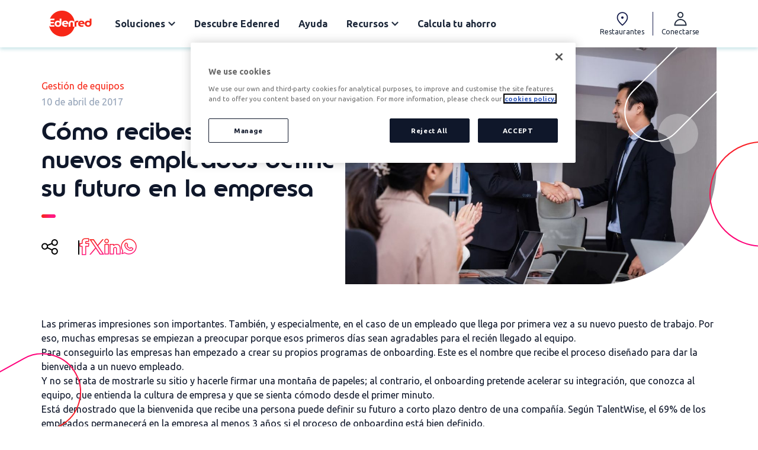

--- FILE ---
content_type: text/html; charset=UTF-8
request_url: https://www.edenred.es/blog/como-recibir-nuevos-empleados-empresa/
body_size: 34501
content:
<!doctype html>
<html lang="es-ES">
<head>
	<meta charset="UTF-8">
	<meta name="viewport" content="width=device-width, initial-scale=1">
	<meta name='robots' content='index, follow, max-image-preview:large, max-snippet:-1, max-video-preview:-1' />
<link rel="alternate" hreflang="es-es" href="https://www.edenred.es/blog/como-recibir-nuevos-empleados-empresa/" />
<link rel="alternate" hreflang="x-default" href="https://www.edenred.es/blog/como-recibir-nuevos-empleados-empresa/" />

	<!-- This site is optimized with the Yoast SEO plugin v26.8 - https://yoast.com/product/yoast-seo-wordpress/ -->
	<title>Cómo recibes a tus nuevos empleados define su futuro en la empresa - Blog edenred</title>
	<meta name="description" content="¿Cómo recibir a los nuevos empleados en tu empresa? Descubre las claves para hacer que se sientan bienvenidos y motivados." />
	<link rel="canonical" href="https://www.edenred.es/blog/como-recibir-nuevos-empleados-empresa/" />
	<meta property="og:locale" content="es_ES" />
	<meta property="og:type" content="article" />
	<meta property="og:title" content="Cómo recibes a tus nuevos empleados define su futuro en la empresa - Blog edenred" />
	<meta property="og:description" content="¿Cómo recibir a los nuevos empleados en tu empresa? Descubre las claves para hacer que se sientan bienvenidos y motivados." />
	<meta property="og:url" content="https://www.edenred.es/blog/como-recibir-nuevos-empleados-empresa/" />
	<meta property="og:site_name" content="Edenred" />
	<meta property="article:published_time" content="2017-04-10T08:00:42+00:00" />
	<meta property="article:modified_time" content="2025-02-13T14:25:08+00:00" />
	<meta property="og:image" content="https://www.edenred.es/wp-content/uploads/2017/04/como-recibir-nuevos-empleados-empresa.jpg" />
	<meta property="og:image:width" content="1200" />
	<meta property="og:image:height" content="800" />
	<meta property="og:image:type" content="image/jpeg" />
	<meta name="author" content="Edenred España" />
	<meta name="twitter:card" content="summary_large_image" />
	<meta name="twitter:label1" content="Escrito por" />
	<meta name="twitter:data1" content="Edenred España" />
	<meta name="twitter:label2" content="Tiempo de lectura" />
	<meta name="twitter:data2" content="4 minutos" />
	<script type="application/ld+json" class="yoast-schema-graph">{"@context":"https://schema.org","@graph":[{"@type":"Article","@id":"https://www.edenred.es/blog/como-recibir-nuevos-empleados-empresa/#article","isPartOf":{"@id":"https://www.edenred.es/blog/como-recibir-nuevos-empleados-empresa/"},"author":{"name":"Edenred España","@id":"https://www.edenred.es/#/schema/person/db6f26a07c0444f1b39653abdc5afd5c"},"headline":"Cómo recibes a tus nuevos empleados define su futuro en la empresa","datePublished":"2017-04-10T08:00:42+00:00","dateModified":"2025-02-13T14:25:08+00:00","mainEntityOfPage":{"@id":"https://www.edenred.es/blog/como-recibir-nuevos-empleados-empresa/"},"wordCount":920,"commentCount":0,"publisher":{"@id":"https://www.edenred.es/#organization"},"image":{"@id":"https://www.edenred.es/blog/como-recibir-nuevos-empleados-empresa/#primaryimage"},"thumbnailUrl":"https://www.edenred.es/wp-content/uploads/2017/04/como-recibir-nuevos-empleados-empresa.jpg","articleSection":["Gestión de equipos"],"inLanguage":"es","potentialAction":[{"@type":"CommentAction","name":"Comment","target":["https://www.edenred.es/blog/como-recibir-nuevos-empleados-empresa/#respond"]}]},{"@type":"WebPage","@id":"https://www.edenred.es/blog/como-recibir-nuevos-empleados-empresa/","url":"https://www.edenred.es/blog/como-recibir-nuevos-empleados-empresa/","name":"Cómo recibes a tus nuevos empleados define su futuro en la empresa - Blog edenred","isPartOf":{"@id":"https://www.edenred.es/#website"},"primaryImageOfPage":{"@id":"https://www.edenred.es/blog/como-recibir-nuevos-empleados-empresa/#primaryimage"},"image":{"@id":"https://www.edenred.es/blog/como-recibir-nuevos-empleados-empresa/#primaryimage"},"thumbnailUrl":"https://www.edenred.es/wp-content/uploads/2017/04/como-recibir-nuevos-empleados-empresa.jpg","datePublished":"2017-04-10T08:00:42+00:00","dateModified":"2025-02-13T14:25:08+00:00","description":"¿Cómo recibir a los nuevos empleados en tu empresa? Descubre las claves para hacer que se sientan bienvenidos y motivados.","breadcrumb":{"@id":"https://www.edenred.es/blog/como-recibir-nuevos-empleados-empresa/#breadcrumb"},"inLanguage":"es","potentialAction":[{"@type":"ReadAction","target":["https://www.edenred.es/blog/como-recibir-nuevos-empleados-empresa/"]}]},{"@type":"ImageObject","inLanguage":"es","@id":"https://www.edenred.es/blog/como-recibir-nuevos-empleados-empresa/#primaryimage","url":"https://www.edenred.es/wp-content/uploads/2017/04/como-recibir-nuevos-empleados-empresa.jpg","contentUrl":"https://www.edenred.es/wp-content/uploads/2017/04/como-recibir-nuevos-empleados-empresa.jpg","width":1200,"height":800,"caption":"cómo recibir nuevos empleados en la empresa"},{"@type":"BreadcrumbList","@id":"https://www.edenred.es/blog/como-recibir-nuevos-empleados-empresa/#breadcrumb","itemListElement":[{"@type":"ListItem","position":1,"name":"Portada","item":"https://www.edenred.es/"},{"@type":"ListItem","position":2,"name":"Cómo recibes a tus nuevos empleados define su futuro en la empresa"}]},{"@type":"WebSite","@id":"https://www.edenred.es/#website","url":"https://www.edenred.es/","name":"Edenred","description":"","publisher":{"@id":"https://www.edenred.es/#organization"},"potentialAction":[{"@type":"SearchAction","target":{"@type":"EntryPoint","urlTemplate":"https://www.edenred.es/?s={search_term_string}"},"query-input":{"@type":"PropertyValueSpecification","valueRequired":true,"valueName":"search_term_string"}}],"inLanguage":"es"},{"@type":"Organization","@id":"https://www.edenred.es/#organization","name":"Edenred España","url":"https://www.edenred.es/","logo":{"@type":"ImageObject","inLanguage":"es","@id":"https://www.edenred.es/#/schema/logo/image/","url":"https://www.edenred.es/wp-content/uploads/2023/02/logo-edenred.svg","contentUrl":"https://www.edenred.es/wp-content/uploads/2023/02/logo-edenred.svg","width":413,"height":265,"caption":"Edenred España"},"image":{"@id":"https://www.edenred.es/#/schema/logo/image/"}},{"@type":"Person","@id":"https://www.edenred.es/#/schema/person/db6f26a07c0444f1b39653abdc5afd5c","name":"Edenred España","image":{"@type":"ImageObject","inLanguage":"es","@id":"https://www.edenred.es/#/schema/person/image/","url":"https://secure.gravatar.com/avatar/653cbe71a0b83778535f3e9751858fb54a24cd63f3e916208e7172647514967d?s=96&d=mm&r=g","contentUrl":"https://secure.gravatar.com/avatar/653cbe71a0b83778535f3e9751858fb54a24cd63f3e916208e7172647514967d?s=96&d=mm&r=g","caption":"Edenred España"},"sameAs":["https://edenred.es/","https://www.linkedin.com/company/edenred-espana/"],"url":"https://www.edenred.es/blog/author/edenred_es/"}]}</script>
	<!-- / Yoast SEO plugin. -->


<link rel='dns-prefetch' href='//www.edenred.es' />
<link rel="alternate" type="application/rss+xml" title="Edenred &raquo; Feed" href="https://www.edenred.es/feed/" />
<link rel="alternate" type="application/rss+xml" title="Edenred &raquo; Feed de los comentarios" href="https://www.edenred.es/comments/feed/" />
	<!-- Google Tag Manager -->
	<script>(function(w,d,s,l,i){w[l]=w[l]||[];w[l].push({'gtm.start': new Date().getTime(),event:'gtm.js'});var f=d.getElementsByTagName(s)[0], j=d.createElement(s),dl=l!='dataLayer'?'&l='+l:'';j.async=true;j.src='https://www.googletagmanager.com/gtm.js?id='+i+dl;f.parentNode.insertBefore(j,f);})(window,document,'script','dataLayer','GTM-NW8QZCN');</script>
	<!-- End Google Tag Manager -->

	<meta name="trustpilot-one-time-domain-verification-id" content="4d709fb3-2417-476f-bf68-b3fe9b44f328"/>
            <link rel="alternate" type="application/rss+xml" title="Edenred &raquo; Comentario Cómo recibes a tus nuevos empleados define su futuro en la empresa del feed" href="https://www.edenred.es/blog/como-recibir-nuevos-empleados-empresa/feed/" />
<link rel="alternate" title="oEmbed (JSON)" type="application/json+oembed" href="https://www.edenred.es/wp-json/oembed/1.0/embed?url=https%3A%2F%2Fwww.edenred.es%2Fblog%2Fcomo-recibir-nuevos-empleados-empresa%2F" />
<link rel="alternate" title="oEmbed (XML)" type="text/xml+oembed" href="https://www.edenred.es/wp-json/oembed/1.0/embed?url=https%3A%2F%2Fwww.edenred.es%2Fblog%2Fcomo-recibir-nuevos-empleados-empresa%2F&#038;format=xml" />
<style id='wp-img-auto-sizes-contain-inline-css'>
img:is([sizes=auto i],[sizes^="auto," i]){contain-intrinsic-size:3000px 1500px}
/*# sourceURL=wp-img-auto-sizes-contain-inline-css */
</style>
<link rel='stylesheet' id='wp-block-library-css' href='https://www.edenred.es/wp-includes/css/dist/block-library/style.min.css?ver=6.9' media='all' />
<style id='global-styles-inline-css'>
:root{--wp--preset--aspect-ratio--square: 1;--wp--preset--aspect-ratio--4-3: 4/3;--wp--preset--aspect-ratio--3-4: 3/4;--wp--preset--aspect-ratio--3-2: 3/2;--wp--preset--aspect-ratio--2-3: 2/3;--wp--preset--aspect-ratio--16-9: 16/9;--wp--preset--aspect-ratio--9-16: 9/16;--wp--preset--color--black: #000000;--wp--preset--color--cyan-bluish-gray: #abb8c3;--wp--preset--color--white: #ffffff;--wp--preset--color--pale-pink: #f78da7;--wp--preset--color--vivid-red: #cf2e2e;--wp--preset--color--luminous-vivid-orange: #ff6900;--wp--preset--color--luminous-vivid-amber: #fcb900;--wp--preset--color--light-green-cyan: #7bdcb5;--wp--preset--color--vivid-green-cyan: #00d084;--wp--preset--color--pale-cyan-blue: #8ed1fc;--wp--preset--color--vivid-cyan-blue: #0693e3;--wp--preset--color--vivid-purple: #9b51e0;--wp--preset--gradient--vivid-cyan-blue-to-vivid-purple: linear-gradient(135deg,rgb(6,147,227) 0%,rgb(155,81,224) 100%);--wp--preset--gradient--light-green-cyan-to-vivid-green-cyan: linear-gradient(135deg,rgb(122,220,180) 0%,rgb(0,208,130) 100%);--wp--preset--gradient--luminous-vivid-amber-to-luminous-vivid-orange: linear-gradient(135deg,rgb(252,185,0) 0%,rgb(255,105,0) 100%);--wp--preset--gradient--luminous-vivid-orange-to-vivid-red: linear-gradient(135deg,rgb(255,105,0) 0%,rgb(207,46,46) 100%);--wp--preset--gradient--very-light-gray-to-cyan-bluish-gray: linear-gradient(135deg,rgb(238,238,238) 0%,rgb(169,184,195) 100%);--wp--preset--gradient--cool-to-warm-spectrum: linear-gradient(135deg,rgb(74,234,220) 0%,rgb(151,120,209) 20%,rgb(207,42,186) 40%,rgb(238,44,130) 60%,rgb(251,105,98) 80%,rgb(254,248,76) 100%);--wp--preset--gradient--blush-light-purple: linear-gradient(135deg,rgb(255,206,236) 0%,rgb(152,150,240) 100%);--wp--preset--gradient--blush-bordeaux: linear-gradient(135deg,rgb(254,205,165) 0%,rgb(254,45,45) 50%,rgb(107,0,62) 100%);--wp--preset--gradient--luminous-dusk: linear-gradient(135deg,rgb(255,203,112) 0%,rgb(199,81,192) 50%,rgb(65,88,208) 100%);--wp--preset--gradient--pale-ocean: linear-gradient(135deg,rgb(255,245,203) 0%,rgb(182,227,212) 50%,rgb(51,167,181) 100%);--wp--preset--gradient--electric-grass: linear-gradient(135deg,rgb(202,248,128) 0%,rgb(113,206,126) 100%);--wp--preset--gradient--midnight: linear-gradient(135deg,rgb(2,3,129) 0%,rgb(40,116,252) 100%);--wp--preset--font-size--small: 13px;--wp--preset--font-size--medium: 20px;--wp--preset--font-size--large: 36px;--wp--preset--font-size--x-large: 42px;--wp--preset--spacing--20: 0.44rem;--wp--preset--spacing--30: 0.67rem;--wp--preset--spacing--40: 1rem;--wp--preset--spacing--50: 1.5rem;--wp--preset--spacing--60: 2.25rem;--wp--preset--spacing--70: 3.38rem;--wp--preset--spacing--80: 5.06rem;--wp--preset--shadow--natural: 6px 6px 9px rgba(0, 0, 0, 0.2);--wp--preset--shadow--deep: 12px 12px 50px rgba(0, 0, 0, 0.4);--wp--preset--shadow--sharp: 6px 6px 0px rgba(0, 0, 0, 0.2);--wp--preset--shadow--outlined: 6px 6px 0px -3px rgb(255, 255, 255), 6px 6px rgb(0, 0, 0);--wp--preset--shadow--crisp: 6px 6px 0px rgb(0, 0, 0);}:root { --wp--style--global--content-size: 800px;--wp--style--global--wide-size: 1200px; }:where(body) { margin: 0; }.wp-site-blocks > .alignleft { float: left; margin-right: 2em; }.wp-site-blocks > .alignright { float: right; margin-left: 2em; }.wp-site-blocks > .aligncenter { justify-content: center; margin-left: auto; margin-right: auto; }:where(.wp-site-blocks) > * { margin-block-start: 24px; margin-block-end: 0; }:where(.wp-site-blocks) > :first-child { margin-block-start: 0; }:where(.wp-site-blocks) > :last-child { margin-block-end: 0; }:root { --wp--style--block-gap: 24px; }:root :where(.is-layout-flow) > :first-child{margin-block-start: 0;}:root :where(.is-layout-flow) > :last-child{margin-block-end: 0;}:root :where(.is-layout-flow) > *{margin-block-start: 24px;margin-block-end: 0;}:root :where(.is-layout-constrained) > :first-child{margin-block-start: 0;}:root :where(.is-layout-constrained) > :last-child{margin-block-end: 0;}:root :where(.is-layout-constrained) > *{margin-block-start: 24px;margin-block-end: 0;}:root :where(.is-layout-flex){gap: 24px;}:root :where(.is-layout-grid){gap: 24px;}.is-layout-flow > .alignleft{float: left;margin-inline-start: 0;margin-inline-end: 2em;}.is-layout-flow > .alignright{float: right;margin-inline-start: 2em;margin-inline-end: 0;}.is-layout-flow > .aligncenter{margin-left: auto !important;margin-right: auto !important;}.is-layout-constrained > .alignleft{float: left;margin-inline-start: 0;margin-inline-end: 2em;}.is-layout-constrained > .alignright{float: right;margin-inline-start: 2em;margin-inline-end: 0;}.is-layout-constrained > .aligncenter{margin-left: auto !important;margin-right: auto !important;}.is-layout-constrained > :where(:not(.alignleft):not(.alignright):not(.alignfull)){max-width: var(--wp--style--global--content-size);margin-left: auto !important;margin-right: auto !important;}.is-layout-constrained > .alignwide{max-width: var(--wp--style--global--wide-size);}body .is-layout-flex{display: flex;}.is-layout-flex{flex-wrap: wrap;align-items: center;}.is-layout-flex > :is(*, div){margin: 0;}body .is-layout-grid{display: grid;}.is-layout-grid > :is(*, div){margin: 0;}body{padding-top: 0px;padding-right: 0px;padding-bottom: 0px;padding-left: 0px;}a:where(:not(.wp-element-button)){text-decoration: underline;}:root :where(.wp-element-button, .wp-block-button__link){background-color: #32373c;border-width: 0;color: #fff;font-family: inherit;font-size: inherit;font-style: inherit;font-weight: inherit;letter-spacing: inherit;line-height: inherit;padding-top: calc(0.667em + 2px);padding-right: calc(1.333em + 2px);padding-bottom: calc(0.667em + 2px);padding-left: calc(1.333em + 2px);text-decoration: none;text-transform: inherit;}.has-black-color{color: var(--wp--preset--color--black) !important;}.has-cyan-bluish-gray-color{color: var(--wp--preset--color--cyan-bluish-gray) !important;}.has-white-color{color: var(--wp--preset--color--white) !important;}.has-pale-pink-color{color: var(--wp--preset--color--pale-pink) !important;}.has-vivid-red-color{color: var(--wp--preset--color--vivid-red) !important;}.has-luminous-vivid-orange-color{color: var(--wp--preset--color--luminous-vivid-orange) !important;}.has-luminous-vivid-amber-color{color: var(--wp--preset--color--luminous-vivid-amber) !important;}.has-light-green-cyan-color{color: var(--wp--preset--color--light-green-cyan) !important;}.has-vivid-green-cyan-color{color: var(--wp--preset--color--vivid-green-cyan) !important;}.has-pale-cyan-blue-color{color: var(--wp--preset--color--pale-cyan-blue) !important;}.has-vivid-cyan-blue-color{color: var(--wp--preset--color--vivid-cyan-blue) !important;}.has-vivid-purple-color{color: var(--wp--preset--color--vivid-purple) !important;}.has-black-background-color{background-color: var(--wp--preset--color--black) !important;}.has-cyan-bluish-gray-background-color{background-color: var(--wp--preset--color--cyan-bluish-gray) !important;}.has-white-background-color{background-color: var(--wp--preset--color--white) !important;}.has-pale-pink-background-color{background-color: var(--wp--preset--color--pale-pink) !important;}.has-vivid-red-background-color{background-color: var(--wp--preset--color--vivid-red) !important;}.has-luminous-vivid-orange-background-color{background-color: var(--wp--preset--color--luminous-vivid-orange) !important;}.has-luminous-vivid-amber-background-color{background-color: var(--wp--preset--color--luminous-vivid-amber) !important;}.has-light-green-cyan-background-color{background-color: var(--wp--preset--color--light-green-cyan) !important;}.has-vivid-green-cyan-background-color{background-color: var(--wp--preset--color--vivid-green-cyan) !important;}.has-pale-cyan-blue-background-color{background-color: var(--wp--preset--color--pale-cyan-blue) !important;}.has-vivid-cyan-blue-background-color{background-color: var(--wp--preset--color--vivid-cyan-blue) !important;}.has-vivid-purple-background-color{background-color: var(--wp--preset--color--vivid-purple) !important;}.has-black-border-color{border-color: var(--wp--preset--color--black) !important;}.has-cyan-bluish-gray-border-color{border-color: var(--wp--preset--color--cyan-bluish-gray) !important;}.has-white-border-color{border-color: var(--wp--preset--color--white) !important;}.has-pale-pink-border-color{border-color: var(--wp--preset--color--pale-pink) !important;}.has-vivid-red-border-color{border-color: var(--wp--preset--color--vivid-red) !important;}.has-luminous-vivid-orange-border-color{border-color: var(--wp--preset--color--luminous-vivid-orange) !important;}.has-luminous-vivid-amber-border-color{border-color: var(--wp--preset--color--luminous-vivid-amber) !important;}.has-light-green-cyan-border-color{border-color: var(--wp--preset--color--light-green-cyan) !important;}.has-vivid-green-cyan-border-color{border-color: var(--wp--preset--color--vivid-green-cyan) !important;}.has-pale-cyan-blue-border-color{border-color: var(--wp--preset--color--pale-cyan-blue) !important;}.has-vivid-cyan-blue-border-color{border-color: var(--wp--preset--color--vivid-cyan-blue) !important;}.has-vivid-purple-border-color{border-color: var(--wp--preset--color--vivid-purple) !important;}.has-vivid-cyan-blue-to-vivid-purple-gradient-background{background: var(--wp--preset--gradient--vivid-cyan-blue-to-vivid-purple) !important;}.has-light-green-cyan-to-vivid-green-cyan-gradient-background{background: var(--wp--preset--gradient--light-green-cyan-to-vivid-green-cyan) !important;}.has-luminous-vivid-amber-to-luminous-vivid-orange-gradient-background{background: var(--wp--preset--gradient--luminous-vivid-amber-to-luminous-vivid-orange) !important;}.has-luminous-vivid-orange-to-vivid-red-gradient-background{background: var(--wp--preset--gradient--luminous-vivid-orange-to-vivid-red) !important;}.has-very-light-gray-to-cyan-bluish-gray-gradient-background{background: var(--wp--preset--gradient--very-light-gray-to-cyan-bluish-gray) !important;}.has-cool-to-warm-spectrum-gradient-background{background: var(--wp--preset--gradient--cool-to-warm-spectrum) !important;}.has-blush-light-purple-gradient-background{background: var(--wp--preset--gradient--blush-light-purple) !important;}.has-blush-bordeaux-gradient-background{background: var(--wp--preset--gradient--blush-bordeaux) !important;}.has-luminous-dusk-gradient-background{background: var(--wp--preset--gradient--luminous-dusk) !important;}.has-pale-ocean-gradient-background{background: var(--wp--preset--gradient--pale-ocean) !important;}.has-electric-grass-gradient-background{background: var(--wp--preset--gradient--electric-grass) !important;}.has-midnight-gradient-background{background: var(--wp--preset--gradient--midnight) !important;}.has-small-font-size{font-size: var(--wp--preset--font-size--small) !important;}.has-medium-font-size{font-size: var(--wp--preset--font-size--medium) !important;}.has-large-font-size{font-size: var(--wp--preset--font-size--large) !important;}.has-x-large-font-size{font-size: var(--wp--preset--font-size--x-large) !important;}
:root :where(.wp-block-pullquote){font-size: 1.5em;line-height: 1.6;}
/*# sourceURL=global-styles-inline-css */
</style>
<link rel='stylesheet' id='wpml-legacy-horizontal-list-0-css' href='https://www.edenred.es/wp-content/plugins/sitepress-multilingual-cms/templates/language-switchers/legacy-list-horizontal/style.min.css?ver=1' media='all' />
<link rel='stylesheet' id='ea11y-skip-link-css' href='https://www.edenred.es/wp-content/plugins/pojo-accessibility/assets/build/skip-link.css?ver=4.0.1' media='all' />
<link rel='stylesheet' id='hello-elementor-css' href='https://www.edenred.es/wp-content/themes/hello-elementor/assets/css/reset.css?ver=3.4.5' media='all' />
<link rel='stylesheet' id='hello-elementor-theme-style-css' href='https://www.edenred.es/wp-content/themes/hello-elementor/assets/css/theme.css?ver=3.4.5' media='all' />
<link rel='stylesheet' id='hello-elementor-header-footer-css' href='https://www.edenred.es/wp-content/themes/hello-elementor/assets/css/header-footer.css?ver=3.4.5' media='all' />
<link rel='stylesheet' id='elementor-frontend-css' href='https://www.edenred.es/wp-content/plugins/elementor/assets/css/frontend.min.css?ver=3.34.2' media='all' />
<link rel='stylesheet' id='elementor-post-5-css' href='https://www.edenred.es/wp-content/uploads/elementor/css/post-5.css?ver=1769175089' media='all' />
<link rel='stylesheet' id='widget-image-css' href='https://www.edenred.es/wp-content/plugins/elementor/assets/css/widget-image.min.css?ver=3.34.2' media='all' />
<link rel='stylesheet' id='widget-heading-css' href='https://www.edenred.es/wp-content/plugins/elementor/assets/css/widget-heading.min.css?ver=3.34.2' media='all' />
<link rel='stylesheet' id='widget-nav-menu-css' href='https://www.edenred.es/wp-content/plugins/elementor-pro/assets/css/widget-nav-menu.min.css?ver=3.34.2' media='all' />
<link rel='stylesheet' id='e-animation-fadeIn-css' href='https://www.edenred.es/wp-content/plugins/elementor/assets/lib/animations/styles/fadeIn.min.css?ver=3.34.2' media='all' />
<link rel='stylesheet' id='widget-mega-menu-css' href='https://www.edenred.es/wp-content/plugins/elementor-pro/assets/css/widget-mega-menu.min.css?ver=3.34.2' media='all' />
<link rel='stylesheet' id='widget-icon-list-css' href='https://www.edenred.es/wp-content/plugins/elementor/assets/css/widget-icon-list.min.css?ver=3.34.2' media='all' />
<link rel='stylesheet' id='e-sticky-css' href='https://www.edenred.es/wp-content/plugins/elementor-pro/assets/css/modules/sticky.min.css?ver=3.34.2' media='all' />
<link rel='stylesheet' id='e-motion-fx-css' href='https://www.edenred.es/wp-content/plugins/elementor-pro/assets/css/modules/motion-fx.min.css?ver=3.34.2' media='all' />
<link rel='stylesheet' id='widget-divider-css' href='https://www.edenred.es/wp-content/plugins/elementor/assets/css/widget-divider.min.css?ver=3.34.2' media='all' />
<link rel='stylesheet' id='e-popup-css' href='https://www.edenred.es/wp-content/plugins/elementor-pro/assets/css/conditionals/popup.min.css?ver=3.34.2' media='all' />
<link rel='stylesheet' id='elementor-icons-css' href='https://www.edenred.es/wp-content/plugins/elementor/assets/lib/eicons/css/elementor-icons.min.css?ver=5.46.0' media='all' />
<link rel='stylesheet' id='edenred-widget-separador-edenred-css' href='https://www.edenred.es/wp-content/plugins/edenred-custom-elementor-widgets/widgets/separador-edenred/style.css?ver=1.0.5' media='all' />
<link rel='stylesheet' id='edenred-widget-container-carousel-switch-css' href='https://www.edenred.es/wp-content/plugins/edenred-custom-elementor-widgets/widgets/container-carousel-switch/style.css?ver=1.0.5' media='all' />
<link rel='stylesheet' id='edenred-widget-hero-gradient-edenred-css' href='https://www.edenred.es/wp-content/plugins/edenred-custom-elementor-widgets/widgets/hero-gradient-edenred/style.css?ver=1.0.5' media='all' />
<link rel='stylesheet' id='edenred-widget-image-edenred-css' href='https://www.edenred.es/wp-content/plugins/edenred-custom-elementor-widgets/widgets/image-edenred/style.css?ver=1.0.5' media='all' />
<link rel='stylesheet' id='edenred-widget-icon-edenred-css' href='https://www.edenred.es/wp-content/plugins/edenred-custom-elementor-widgets/widgets/icon-edenred/style.css?ver=1.0.5' media='all' />
<link rel='stylesheet' id='edenred-widget-card-info-edenred-css' href='https://www.edenred.es/wp-content/plugins/edenred-custom-elementor-widgets/widgets/card-info-edenred/style.css?ver=1.0.5' media='all' />
<link rel='stylesheet' id='edenred-widget-testimonial-card-css' href='https://www.edenred.es/wp-content/plugins/edenred-custom-elementor-widgets/widgets/testimonial-card/style.css?ver=1.0.5' media='all' />
<link rel='stylesheet' id='elementor-post-13139-css' href='https://www.edenred.es/wp-content/uploads/elementor/css/post-13139.css?ver=1769175095' media='all' />
<link rel='stylesheet' id='elementor-post-635-css' href='https://www.edenred.es/wp-content/uploads/elementor/css/post-635.css?ver=1769175099' media='all' />
<link rel='stylesheet' id='elementor-post-7343-css' href='https://www.edenred.es/wp-content/uploads/elementor/css/post-7343.css?ver=1769175133' media='all' />
<link rel='stylesheet' id='elementor-post-1249-css' href='https://www.edenred.es/wp-content/uploads/elementor/css/post-1249.css?ver=1769175103' media='all' />
<link rel='stylesheet' id='edenred-style-css' href='https://www.edenred.es/wp-content/themes/edenred23-theme/style.css?ver=260113-152207' media='all' />
<link rel='stylesheet' id='eael-general-css' href='https://www.edenred.es/wp-content/plugins/essential-addons-for-elementor-lite/assets/front-end/css/view/general.min.css?ver=6.5.8' media='all' />
<link rel='stylesheet' id='elementor-gf-ubuntu-css' href='https://fonts.googleapis.com/css?family=Ubuntu:100,100italic,200,200italic,300,300italic,400,400italic,500,500italic,600,600italic,700,700italic,800,800italic,900,900italic&#038;display=swap' media='all' />
<link rel='stylesheet' id='elementor-icons-shared-0-css' href='https://www.edenred.es/wp-content/plugins/elementor/assets/lib/font-awesome/css/fontawesome.min.css?ver=5.15.3' media='all' />
<link rel='stylesheet' id='elementor-icons-fa-solid-css' href='https://www.edenred.es/wp-content/plugins/elementor/assets/lib/font-awesome/css/solid.min.css?ver=5.15.3' media='all' />
<script id="wpml-cookie-js-extra">
var wpml_cookies = {"wp-wpml_current_language":{"value":"es","expires":1,"path":"/"}};
var wpml_cookies = {"wp-wpml_current_language":{"value":"es","expires":1,"path":"/"}};
//# sourceURL=wpml-cookie-js-extra
</script>
<script src="https://www.edenred.es/wp-content/plugins/sitepress-multilingual-cms/res/js/cookies/language-cookie.js?ver=486900" id="wpml-cookie-js" defer data-wp-strategy="defer"></script>
<script src="https://www.edenred.es/wp-includes/js/jquery/jquery.min.js?ver=3.7.1" id="jquery-core-js"></script>
<script src="https://www.edenred.es/wp-includes/js/jquery/jquery-migrate.min.js?ver=3.4.1" id="jquery-migrate-js"></script>
<script src="https://www.edenred.es/wp-content/themes/edenred23-theme/assets/js/jquery.validate.min.js?ver=6.9" id="jquery-validate-js"></script>
<script src="https://www.edenred.es/wp-content/themes/edenred23-theme/assets/js/jquery-validate-custom.js?ver=6.9" id="jquery-validate-custom-js"></script>
<script src="https://www.edenred.es/wp-content/themes/edenred23-theme/assets/js/jquery-validate-ES.js?ver=6.9" id="jquery-validate-es-js"></script>
<script src="https://www.edenred.es/wp-content/themes/edenred23-theme/assets/js/number-animation.js?ver=6.9" id="number-animation-js"></script>
<link rel="https://api.w.org/" href="https://www.edenred.es/wp-json/" /><link rel="alternate" title="JSON" type="application/json" href="https://www.edenred.es/wp-json/wp/v2/posts/31194" /><link rel="EditURI" type="application/rsd+xml" title="RSD" href="https://www.edenred.es/xmlrpc.php?rsd" />
<meta name="generator" content="WordPress 6.9" />
<link rel='shortlink' href='https://www.edenred.es/?p=31194' />
<meta name="generator" content="WPML ver:4.8.6 stt:1,2;" />
	<meta name="viewport" content="width=device-width, initial-scale=1">
<meta name="google-site-verification" content="IPOkx9KFIFnXFubZHyME8S5rtHP8tclwrcfp6dWA8fQ" />



			<style>
				.e-con.e-parent:nth-of-type(n+4):not(.e-lazyloaded):not(.e-no-lazyload),
				.e-con.e-parent:nth-of-type(n+4):not(.e-lazyloaded):not(.e-no-lazyload) * {
					background-image: none !important;
				}
				@media screen and (max-height: 1024px) {
					.e-con.e-parent:nth-of-type(n+3):not(.e-lazyloaded):not(.e-no-lazyload),
					.e-con.e-parent:nth-of-type(n+3):not(.e-lazyloaded):not(.e-no-lazyload) * {
						background-image: none !important;
					}
				}
				@media screen and (max-height: 640px) {
					.e-con.e-parent:nth-of-type(n+2):not(.e-lazyloaded):not(.e-no-lazyload),
					.e-con.e-parent:nth-of-type(n+2):not(.e-lazyloaded):not(.e-no-lazyload) * {
						background-image: none !important;
					}
				}
			</style>
			<link rel="icon" href="https://www.edenred.es/wp-content/uploads/2023/02/logo-edenred.svg" sizes="32x32" />
<link rel="icon" href="https://www.edenred.es/wp-content/uploads/2023/02/logo-edenred.svg" sizes="192x192" />
<link rel="apple-touch-icon" href="https://www.edenred.es/wp-content/uploads/2023/02/logo-edenred.svg" />
<meta name="msapplication-TileImage" content="https://www.edenred.es/wp-content/uploads/2023/02/logo-edenred.svg" />
		<style id="wp-custom-css">
			@media screen and (max-width: 1500px) {
	#form svg {
	display: none
}
}

.elementor-element-443f560, .elementor-element-ccbe0c6, .secondary-mobile-menu {
	/*box-shadow: 0px 3px 6px 0px rgba(70, 158, 177, 0.15)!important;*/
	box-shadow: 0 3px 6px rgba(70, 158, 177, 0.15)!important;
}		</style>
		</head>
<body class="wp-singular post-template-default single single-post postid-31194 single-format-standard wp-custom-logo wp-embed-responsive wp-theme-hello-elementor wp-child-theme-edenred23-theme ally-default hello-elementor-default elementor-default elementor-kit-5 elementor-page-7343">

		<script>
			const onSkipLinkClick = () => {
				const htmlElement = document.querySelector('html');

				htmlElement.style['scroll-behavior'] = 'smooth';

				setTimeout( () => htmlElement.style['scroll-behavior'] = null, 1000 );
			}
			document.addEventListener("DOMContentLoaded", () => {
				if (!document.querySelector('#content')) {
					document.querySelector('.ea11y-skip-to-content-link').remove();
				}
			});
		</script>
		<nav aria-label="Saltar a la navegación del contenido">
			<a class="ea11y-skip-to-content-link"
				href="#content"
				tabindex="-1"
				onclick="onSkipLinkClick()"
			>
				Ir al contenido
				<svg width="24" height="24" viewBox="0 0 24 24" fill="none" role="presentation">
					<path d="M18 6V12C18 12.7956 17.6839 13.5587 17.1213 14.1213C16.5587 14.6839 15.7956 15 15 15H5M5 15L9 11M5 15L9 19"
								stroke="black"
								stroke-width="1.5"
								stroke-linecap="round"
								stroke-linejoin="round"
					/>
				</svg>
			</a>
			<div class="ea11y-skip-to-content-backdrop"></div>
		</nav>

		                <!-- Google Tag Manager (noscript) -->
                <noscript><iframe src="https://www.googletagmanager.com/ns.html?id=GTM-NW8QZCN" height="0" width="0" style="display:none;visibility:hidden"></iframe></noscript>
                <!-- End Google Tag Manager (noscript) -->
            

		<header data-elementor-type="header" data-elementor-id="13139" class="elementor elementor-13139 elementor-location-header" data-elementor-post-type="elementor_library">
			<div data-particle_enable="false" data-particle-mobile-disabled="false" class="elementor-element elementor-element-e280ef9 e-con-full e-flex e-con e-parent" data-id="e280ef9" data-element_type="container">
		<div data-particle_enable="false" data-particle-mobile-disabled="false" class="elementor-element elementor-element-443f560 e-flex e-con-boxed e-con e-child" data-id="443f560" data-element_type="container" data-settings="{&quot;background_background&quot;:&quot;classic&quot;,&quot;sticky&quot;:&quot;top&quot;,&quot;sticky_on&quot;:[&quot;desktop&quot;,&quot;tablet&quot;,&quot;mobile&quot;],&quot;sticky_offset&quot;:0,&quot;sticky_effects_offset&quot;:0,&quot;sticky_anchor_link_offset&quot;:0}">
					<div class="e-con-inner">
		<div data-particle_enable="false" data-particle-mobile-disabled="false" class="elementor-element elementor-element-77d429a e-con-full e-flex e-con e-child" data-id="77d429a" data-element_type="container">
				<div class="elementor-element elementor-element-03edec6 elementor-hidden-tablet elementor-hidden-mobile elementor-widget elementor-widget-theme-site-logo elementor-widget-image" data-id="03edec6" data-element_type="widget" data-widget_type="theme-site-logo.default">
											<a href="https://www.edenred.es">
			<img src="https://www.edenred.es/wp-content/uploads/2023/02/logo-edenred.svg" title="logo-edenred" alt="logo-edenred" loading="lazy" />				</a>
											</div>
				<div class="elementor-element elementor-element-2cb67cb elementor-hidden-desktop elementor-view-default elementor-widget elementor-widget-icon" data-id="2cb67cb" data-element_type="widget" data-widget_type="icon.default">
							<div class="elementor-icon-wrapper">
			<a class="elementor-icon" href="#elementor-action%3Aaction%3Dpopup%3Aopen%26settings%3DeyJpZCI6MTI0OSwidG9nZ2xlIjpmYWxzZX0%3D">
			<svg xmlns="http://www.w3.org/2000/svg" xmlns:xlink="http://www.w3.org/1999/xlink" width="19px" height="16px" viewBox="0 0 19 16"><title>menu-icon</title><desc>Created with Sketch.</desc><g id="Symbols" stroke="none" stroke-width="1" fill="none" fill-rule="evenodd"><g id="blocks/mobile/HEADER-mobile" transform="translate(-22.000000, -22.000000)" fill="#162056"><g id="menu-icon"><g id="icons/menu" transform="translate(22.578947, 21.000000)"><path d="M17.1,14.4 C17.5970563,14.4 18,14.8029437 18,15.3 C18,15.7970563 17.5970563,16.2 17.1,16.2 L0.9,16.2 C0.402943725,16.2 0,15.7970563 0,15.3 C0,14.8029437 0.402943725,14.4 0.9,14.4 L17.1,14.4 Z M17.1,8.1 C17.5970563,8.1 18,8.50294373 18,9 C18,9.49705627 17.5970563,9.9 17.1,9.9 L0.9,9.9 C0.402943725,9.9 0,9.49705627 0,9 C0,8.50294373 0.402943725,8.1 0.9,8.1 L17.1,8.1 Z M17.1,1.8 C17.5970563,1.8 18,2.20294373 18,2.7 C18,3.19705627 17.5970563,3.6 17.1,3.6 L0.9,3.6 C0.402943725,3.6 0,3.19705627 0,2.7 C0,2.20294373 0.402943725,1.8 0.9,1.8 L17.1,1.8 Z" id="Shape"></path></g></g></g></g></svg>			</a>
		</div>
						</div>
				</div>
		<div data-particle_enable="false" data-particle-mobile-disabled="false" class="elementor-element elementor-element-01271c5 e-con-full e-flex e-con e-child" data-id="01271c5" data-element_type="container">
				<div class="elementor-element elementor-element-7a2a04a e-n-menu-mobile elementor-hidden-tablet elementor-hidden-mobile e-full_width e-n-menu-layout-horizontal elementor-widget elementor-widget-n-menu" data-id="7a2a04a" data-element_type="widget" data-settings="{&quot;menu_items&quot;:[{&quot;item_title&quot;:&quot;Soluciones&quot;,&quot;_id&quot;:&quot;fa4ec7a&quot;,&quot;item_dropdown_content&quot;:&quot;yes&quot;,&quot;item_icon_active&quot;:null,&quot;item_link&quot;:{&quot;url&quot;:&quot;#&quot;,&quot;is_external&quot;:&quot;&quot;,&quot;nofollow&quot;:&quot;&quot;,&quot;custom_attributes&quot;:&quot;&quot;},&quot;__dynamic__&quot;:null,&quot;item_icon&quot;:{&quot;value&quot;:&quot;&quot;,&quot;library&quot;:&quot;&quot;},&quot;element_id&quot;:&quot;&quot;},{&quot;item_title&quot;:&quot;Descubre Edenred&quot;,&quot;_id&quot;:&quot;7eb3e01&quot;,&quot;__dynamic__&quot;:{&quot;item_link&quot;:null},&quot;item_link&quot;:{&quot;url&quot;:&quot;\/quienes-somos\/&quot;,&quot;is_external&quot;:&quot;&quot;,&quot;nofollow&quot;:&quot;&quot;,&quot;custom_attributes&quot;:&quot;&quot;},&quot;item_dropdown_content&quot;:&quot;no&quot;,&quot;item_icon&quot;:{&quot;value&quot;:&quot;&quot;,&quot;library&quot;:&quot;&quot;},&quot;item_icon_active&quot;:null,&quot;element_id&quot;:&quot;&quot;},{&quot;item_title&quot;:&quot;Ayuda&quot;,&quot;_id&quot;:&quot;41903d8&quot;,&quot;item_dropdown_content&quot;:&quot;&quot;,&quot;__dynamic__&quot;:{&quot;item_link&quot;:null},&quot;item_link&quot;:{&quot;url&quot;:&quot;\/ayuda\/&quot;,&quot;is_external&quot;:&quot;&quot;,&quot;nofollow&quot;:&quot;&quot;,&quot;custom_attributes&quot;:&quot;&quot;},&quot;item_icon&quot;:{&quot;value&quot;:&quot;&quot;,&quot;library&quot;:&quot;&quot;},&quot;item_icon_active&quot;:null,&quot;element_id&quot;:&quot;&quot;},{&quot;item_title&quot;:&quot;Recursos&quot;,&quot;_id&quot;:&quot;8d2939e&quot;,&quot;__dynamic__&quot;:{&quot;item_link&quot;:null},&quot;item_link&quot;:{&quot;url&quot;:&quot;#&quot;,&quot;is_external&quot;:&quot;&quot;,&quot;nofollow&quot;:&quot;&quot;,&quot;custom_attributes&quot;:&quot;&quot;},&quot;item_dropdown_content&quot;:&quot;yes&quot;,&quot;item_icon&quot;:{&quot;value&quot;:&quot;&quot;,&quot;library&quot;:&quot;&quot;},&quot;item_icon_active&quot;:null,&quot;element_id&quot;:&quot;&quot;},{&quot;item_title&quot;:&quot;Calcula tu ahorro&quot;,&quot;_id&quot;:&quot;19897b6&quot;,&quot;__dynamic__&quot;:{&quot;item_link&quot;:&quot;[elementor-tag id=\&quot;ef18a89\&quot; name=\&quot;internal-url\&quot; settings=\&quot;%7B%22type%22%3A%22post%22%2C%22post_id%22%3A1188%7D\&quot;]&quot;},&quot;item_link&quot;:{&quot;url&quot;:&quot;https:\/\/www.edenred.es\/calculadora\/&quot;,&quot;is_external&quot;:&quot;&quot;,&quot;nofollow&quot;:&quot;&quot;,&quot;custom_attributes&quot;:&quot;&quot;},&quot;item_dropdown_content&quot;:&quot;no&quot;,&quot;item_icon&quot;:{&quot;value&quot;:&quot;&quot;,&quot;library&quot;:&quot;&quot;},&quot;item_icon_active&quot;:null,&quot;element_id&quot;:&quot;&quot;}],&quot;open_on&quot;:&quot;click&quot;,&quot;breakpoint_selector&quot;:&quot;mobile&quot;,&quot;menu_item_title_distance_from_content&quot;:{&quot;unit&quot;:&quot;px&quot;,&quot;size&quot;:20,&quot;sizes&quot;:[]},&quot;open_animation&quot;:&quot;fadeIn&quot;,&quot;content_width&quot;:&quot;full_width&quot;,&quot;item_layout&quot;:&quot;horizontal&quot;,&quot;horizontal_scroll&quot;:&quot;disable&quot;,&quot;menu_item_title_distance_from_content_tablet&quot;:{&quot;unit&quot;:&quot;px&quot;,&quot;size&quot;:&quot;&quot;,&quot;sizes&quot;:[]},&quot;menu_item_title_distance_from_content_mobile&quot;:{&quot;unit&quot;:&quot;px&quot;,&quot;size&quot;:&quot;&quot;,&quot;sizes&quot;:[]}}" data-widget_type="mega-menu.default">
							<nav class="e-n-menu" data-widget-number="128" aria-label="Menú">
					<button class="e-n-menu-toggle" id="menu-toggle-128" aria-haspopup="true" aria-expanded="false" aria-controls="menubar-128" aria-label="Alternar menú">
			<span class="e-n-menu-toggle-icon e-open">
				<i class="eicon-menu-bar"></i>			</span>
			<span class="e-n-menu-toggle-icon e-close">
				<i class="eicon-close"></i>			</span>
		</button>
					<div class="e-n-menu-wrapper" id="menubar-128" aria-labelledby="menu-toggle-128">
				<ul class="e-n-menu-heading">
								<li class="e-n-menu-item">
				<div id="e-n-menu-title-1281" class="e-n-menu-title e-anchor e-click">
					<a class="e-n-menu-title-container e-focus e-link" href="#" aria-current="page">												<span class="e-n-menu-title-text">
							Soluciones						</span>
					</a>											<button id="e-n-menu-dropdown-icon-1281" class="e-n-menu-dropdown-icon e-focus" data-tab-index="1" aria-haspopup="true" aria-expanded="false" aria-controls="e-n-menu-content-1281" >
							<span class="e-n-menu-dropdown-icon-opened">
								<svg xmlns="http://www.w3.org/2000/svg" width="13" height="8" viewBox="0 0 13 8" fill="none"><path d="M6.66978 0.816489L6.50035 0.659748L6.33061 0.816136L0.830607 5.88328L0.631453 6.06676L0.830225 6.25065L1.81564 7.16231L1.98542 7.31938L2.15519 7.16231L6.49957 3.1431L10.8443 7.18308L11.0142 7.34098L11.1844 7.18351L12.1698 6.27185L12.3681 6.08834L12.1698 5.90483L6.66978 0.816489Z" fill="#1E293B" stroke="#1E293B" stroke-width="0.5"></path></svg>								<span class="elementor-screen-only">Cerrar Soluciones</span>
							</span>
							<span class="e-n-menu-dropdown-icon-closed">
								<svg xmlns="http://www.w3.org/2000/svg" width="15" height="10" viewBox="0 0 15 10" fill="none"><path d="M7.32322 9.47404L7.49963 9.65045L7.67641 9.47441L14.4264 2.75254L14.6039 2.57576L14.4268 2.39861L13.2174 1.18924L13.0406 1.01246L12.8638 1.18924L7.50045 6.55264L2.1366 1.16156L1.95982 0.983889L1.7826 1.16111L0.573223 2.37049L0.396447 2.54727L0.573223 2.72404L7.32322 9.47404Z" fill="#1E293B" stroke="#1E293B" stroke-width="0.5"></path></svg>								<span class="elementor-screen-only">Abrir Soluciones</span>
							</span>
						</button>
									</div>
									<div class="e-n-menu-content">
						<div data-particle_enable="false" data-particle-mobile-disabled="false" id="e-n-menu-content-1281" data-tab-index="1" aria-labelledby="e-n-menu-dropdown-icon-1281" class="elementor-element elementor-element-267ed6b e-con-full edrd-secondary-menu e-flex e-con e-child" data-id="267ed6b" data-element_type="container" data-settings="{&quot;background_background&quot;:&quot;classic&quot;}">
		<div data-particle_enable="false" data-particle-mobile-disabled="false" class="elementor-element elementor-element-4f5e6a2 e-flex e-con-boxed e-con e-child" data-id="4f5e6a2" data-element_type="container" data-settings="{&quot;background_background&quot;:&quot;classic&quot;}">
					<div class="e-con-inner">
		<div data-particle_enable="false" data-particle-mobile-disabled="false" class="elementor-element elementor-element-c850674 e-con-full e-flex e-con e-child" data-id="c850674" data-element_type="container">
				<div class="elementor-element elementor-element-05c14f0 elementor-widget elementor-widget-heading" data-id="05c14f0" data-element_type="widget" data-widget_type="heading.default">
					<span class="elementor-heading-title elementor-size-default">Nuestras soluciones</span>				</div>
				<div class="elementor-element elementor-element-eb696a4 elementor-nav-menu--dropdown-none elementor-widget elementor-widget-nav-menu" data-id="eb696a4" data-element_type="widget" data-settings="{&quot;layout&quot;:&quot;vertical&quot;,&quot;submenu_icon&quot;:{&quot;value&quot;:&quot;&lt;i class=\&quot;fas fa-caret-down\&quot; aria-hidden=\&quot;true\&quot;&gt;&lt;\/i&gt;&quot;,&quot;library&quot;:&quot;fa-solid&quot;}}" data-widget_type="nav-menu.default">
								<nav aria-label="Menú" class="elementor-nav-menu--main elementor-nav-menu__container elementor-nav-menu--layout-vertical e--pointer-none">
				<ul id="menu-1-eb696a4" class="elementor-nav-menu sm-vertical"><li class="menu-item menu-item-type-post_type menu-item-object-page menu-item-44829"><a href="https://www.edenred.es/ticket-restaurant/" class="elementor-item">Ticket Restaurant</a></li>
<li class="menu-item menu-item-type-post_type menu-item-object-page menu-item-44839"><a href="https://www.edenred.es/ticket-guarderia/" class="elementor-item">Guardería</a></li>
<li class="menu-item menu-item-type-post_type menu-item-object-page menu-item-44844"><a href="https://www.edenred.es/ticket-transporte/" class="elementor-item">Movilidad</a></li>
<li class="menu-item menu-item-type-post_type menu-item-object-page menu-item-44852"><a href="https://www.edenred.es/ticket-flex/" class="elementor-item">Flex</a></li>
<li class="menu-item menu-item-type-post_type menu-item-object-page menu-item-44965"><a href="https://www.edenred.es/seguro-de-salud-empresas/" class="elementor-item">Seguro de Salud con Flex</a></li>
<li class="menu-item menu-item-type-post_type menu-item-object-page menu-item-44863"><a href="https://www.edenred.es/ticket-dietas/" class="elementor-item">Dietas</a></li>
<li class="menu-item menu-item-type-post_type menu-item-object-page menu-item-44868"><a href="https://www.edenred.es/regalo/" class="elementor-item">Regalo</a></li>
</ul>			</nav>
						<nav class="elementor-nav-menu--dropdown elementor-nav-menu__container" aria-hidden="true">
				<ul id="menu-2-eb696a4" class="elementor-nav-menu sm-vertical"><li class="menu-item menu-item-type-post_type menu-item-object-page menu-item-44829"><a href="https://www.edenred.es/ticket-restaurant/" class="elementor-item" tabindex="-1">Ticket Restaurant</a></li>
<li class="menu-item menu-item-type-post_type menu-item-object-page menu-item-44839"><a href="https://www.edenred.es/ticket-guarderia/" class="elementor-item" tabindex="-1">Guardería</a></li>
<li class="menu-item menu-item-type-post_type menu-item-object-page menu-item-44844"><a href="https://www.edenred.es/ticket-transporte/" class="elementor-item" tabindex="-1">Movilidad</a></li>
<li class="menu-item menu-item-type-post_type menu-item-object-page menu-item-44852"><a href="https://www.edenred.es/ticket-flex/" class="elementor-item" tabindex="-1">Flex</a></li>
<li class="menu-item menu-item-type-post_type menu-item-object-page menu-item-44965"><a href="https://www.edenred.es/seguro-de-salud-empresas/" class="elementor-item" tabindex="-1">Seguro de Salud con Flex</a></li>
<li class="menu-item menu-item-type-post_type menu-item-object-page menu-item-44863"><a href="https://www.edenred.es/ticket-dietas/" class="elementor-item" tabindex="-1">Dietas</a></li>
<li class="menu-item menu-item-type-post_type menu-item-object-page menu-item-44868"><a href="https://www.edenred.es/regalo/" class="elementor-item" tabindex="-1">Regalo</a></li>
</ul>			</nav>
						</div>
				</div>
		<div data-particle_enable="false" data-particle-mobile-disabled="false" class="elementor-element elementor-element-c91ceb4 e-con-full e-flex e-con e-child" data-id="c91ceb4" data-element_type="container">
				<div class="elementor-element elementor-element-faf113e elementor-widget elementor-widget-heading" data-id="faf113e" data-element_type="widget" data-widget_type="heading.default">
					<span class="elementor-heading-title elementor-size-default">Cómo ofrecer nuestras soluciones</span>				</div>
				<div class="elementor-element elementor-element-90c8374 elementor-nav-menu--dropdown-none elementor-widget elementor-widget-nav-menu" data-id="90c8374" data-element_type="widget" data-settings="{&quot;layout&quot;:&quot;vertical&quot;,&quot;submenu_icon&quot;:{&quot;value&quot;:&quot;&lt;i class=\&quot;fas fa-caret-down\&quot; aria-hidden=\&quot;true\&quot;&gt;&lt;\/i&gt;&quot;,&quot;library&quot;:&quot;fa-solid&quot;}}" data-widget_type="nav-menu.default">
								<nav aria-label="Menú" class="elementor-nav-menu--main elementor-nav-menu__container elementor-nav-menu--layout-vertical e--pointer-none">
				<ul id="menu-1-90c8374" class="elementor-nav-menu sm-vertical"><li class="menu-item menu-item-type-post_type menu-item-object-page menu-item-44897"><a href="https://www.edenred.es/retribucion-flexible/" class="elementor-item">Retribución Flexible</a></li>
<li class="menu-item menu-item-type-post_type menu-item-object-page menu-item-44901"><a href="https://www.edenred.es/beneficios-empleados-empresas/" class="elementor-item">Beneficios Sociales</a></li>
<li class="menu-item menu-item-type-post_type menu-item-object-page menu-item-44905"><a href="https://www.edenred.es/modelo-mixto/" class="elementor-item">Modelo Mixto</a></li>
</ul>			</nav>
						<nav class="elementor-nav-menu--dropdown elementor-nav-menu__container" aria-hidden="true">
				<ul id="menu-2-90c8374" class="elementor-nav-menu sm-vertical"><li class="menu-item menu-item-type-post_type menu-item-object-page menu-item-44897"><a href="https://www.edenred.es/retribucion-flexible/" class="elementor-item" tabindex="-1">Retribución Flexible</a></li>
<li class="menu-item menu-item-type-post_type menu-item-object-page menu-item-44901"><a href="https://www.edenred.es/beneficios-empleados-empresas/" class="elementor-item" tabindex="-1">Beneficios Sociales</a></li>
<li class="menu-item menu-item-type-post_type menu-item-object-page menu-item-44905"><a href="https://www.edenred.es/modelo-mixto/" class="elementor-item" tabindex="-1">Modelo Mixto</a></li>
</ul>			</nav>
						</div>
				</div>
					</div>
				</div>
		<a data-particle_enable="false" data-particle-mobile-disabled="false" class="elementor-element elementor-element-1380c8f e-con-full gs-overlay e-flex e-con e-child" data-id="1380c8f" data-element_type="container" data-settings="{&quot;background_background&quot;:&quot;classic&quot;}">
				</a>
				</div>
							</div>
							</li>
					<li class="e-n-menu-item">
				<div id="e-n-menu-title-1282" class="e-n-menu-title">
					<a class="e-n-menu-title-container e-focus e-link" href="/quienes-somos/">												<span class="e-n-menu-title-text">
							Descubre Edenred						</span>
					</a>									</div>
							</li>
					<li class="e-n-menu-item">
				<div id="e-n-menu-title-1283" class="e-n-menu-title">
					<a class="e-n-menu-title-container e-focus e-link" href="/ayuda/">												<span class="e-n-menu-title-text">
							Ayuda						</span>
					</a>									</div>
							</li>
					<li class="e-n-menu-item">
				<div id="e-n-menu-title-1284" class="e-n-menu-title e-anchor e-click">
					<a class="e-n-menu-title-container e-focus e-link" href="#" aria-current="page">												<span class="e-n-menu-title-text">
							Recursos						</span>
					</a>											<button id="e-n-menu-dropdown-icon-1284" class="e-n-menu-dropdown-icon e-focus" data-tab-index="4" aria-haspopup="true" aria-expanded="false" aria-controls="e-n-menu-content-1284" >
							<span class="e-n-menu-dropdown-icon-opened">
								<svg xmlns="http://www.w3.org/2000/svg" width="13" height="8" viewBox="0 0 13 8" fill="none"><path d="M6.66978 0.816489L6.50035 0.659748L6.33061 0.816136L0.830607 5.88328L0.631453 6.06676L0.830225 6.25065L1.81564 7.16231L1.98542 7.31938L2.15519 7.16231L6.49957 3.1431L10.8443 7.18308L11.0142 7.34098L11.1844 7.18351L12.1698 6.27185L12.3681 6.08834L12.1698 5.90483L6.66978 0.816489Z" fill="#1E293B" stroke="#1E293B" stroke-width="0.5"></path></svg>								<span class="elementor-screen-only">Cerrar Recursos</span>
							</span>
							<span class="e-n-menu-dropdown-icon-closed">
								<svg xmlns="http://www.w3.org/2000/svg" width="15" height="10" viewBox="0 0 15 10" fill="none"><path d="M7.32322 9.47404L7.49963 9.65045L7.67641 9.47441L14.4264 2.75254L14.6039 2.57576L14.4268 2.39861L13.2174 1.18924L13.0406 1.01246L12.8638 1.18924L7.50045 6.55264L2.1366 1.16156L1.95982 0.983889L1.7826 1.16111L0.573223 2.37049L0.396447 2.54727L0.573223 2.72404L7.32322 9.47404Z" fill="#1E293B" stroke="#1E293B" stroke-width="0.5"></path></svg>								<span class="elementor-screen-only">Abrir Recursos</span>
							</span>
						</button>
									</div>
									<div class="e-n-menu-content">
						<div data-particle_enable="false" data-particle-mobile-disabled="false" id="e-n-menu-content-1284" data-tab-index="4" aria-labelledby="e-n-menu-dropdown-icon-1284" class="elementor-element elementor-element-fe951f6 e-con-full edrd-secondary-menu e-flex e-con e-child" data-id="fe951f6" data-element_type="container" data-settings="{&quot;background_background&quot;:&quot;classic&quot;}">
		<div data-particle_enable="false" data-particle-mobile-disabled="false" class="elementor-element elementor-element-3a6f243 e-flex e-con-boxed e-con e-child" data-id="3a6f243" data-element_type="container" data-settings="{&quot;background_background&quot;:&quot;classic&quot;}">
					<div class="e-con-inner">
		<div data-particle_enable="false" data-particle-mobile-disabled="false" class="elementor-element elementor-element-3fa7cdf e-con-full e-flex e-con e-child" data-id="3fa7cdf" data-element_type="container">
				<div class="elementor-element elementor-element-34bbfe6 elementor-nav-menu--dropdown-none elementor-widget elementor-widget-nav-menu" data-id="34bbfe6" data-element_type="widget" data-settings="{&quot;layout&quot;:&quot;vertical&quot;,&quot;submenu_icon&quot;:{&quot;value&quot;:&quot;&lt;i class=\&quot;fas fa-caret-down\&quot; aria-hidden=\&quot;true\&quot;&gt;&lt;\/i&gt;&quot;,&quot;library&quot;:&quot;fa-solid&quot;}}" data-widget_type="nav-menu.default">
								<nav aria-label="Menú" class="elementor-nav-menu--main elementor-nav-menu__container elementor-nav-menu--layout-vertical e--pointer-none">
				<ul id="menu-1-34bbfe6" class="elementor-nav-menu sm-vertical"><li class="menu-item menu-item-type-post_type menu-item-object-page menu-item-37598"><a href="https://www.edenred.es/blog/" class="elementor-item">Blog</a></li>
<li class="menu-item menu-item-type-custom menu-item-object-custom menu-item-37599"><a href="https://www.edenred.es/recursos-descargables/" class="elementor-item">Ebooks e informes</a></li>
</ul>			</nav>
						<nav class="elementor-nav-menu--dropdown elementor-nav-menu__container" aria-hidden="true">
				<ul id="menu-2-34bbfe6" class="elementor-nav-menu sm-vertical"><li class="menu-item menu-item-type-post_type menu-item-object-page menu-item-37598"><a href="https://www.edenred.es/blog/" class="elementor-item" tabindex="-1">Blog</a></li>
<li class="menu-item menu-item-type-custom menu-item-object-custom menu-item-37599"><a href="https://www.edenred.es/recursos-descargables/" class="elementor-item" tabindex="-1">Ebooks e informes</a></li>
</ul>			</nav>
						</div>
				</div>
					</div>
				</div>
		<a data-particle_enable="false" data-particle-mobile-disabled="false" class="elementor-element elementor-element-c1f48d9 e-con-full gs-overlay e-flex e-con e-child" data-id="c1f48d9" data-element_type="container" data-settings="{&quot;background_background&quot;:&quot;classic&quot;}">
				</a>
				</div>
							</div>
							</li>
					<li class="e-n-menu-item">
				<div id="e-n-menu-title-1285" class="e-n-menu-title">
					<a class="e-n-menu-title-container e-focus e-link" href="https://www.edenred.es/calculadora/">												<span class="e-n-menu-title-text">
							Calcula tu ahorro						</span>
					</a>									</div>
							</li>
						</ul>
			</div>
		</nav>
						</div>
				<div class="elementor-element elementor-element-5e68ecf elementor-hidden-desktop elementor-widget elementor-widget-theme-site-logo elementor-widget-image" data-id="5e68ecf" data-element_type="widget" data-widget_type="theme-site-logo.default">
											<a href="https://www.edenred.es">
			<img src="https://www.edenred.es/wp-content/uploads/2023/02/logo-edenred.svg" title="logo-edenred" alt="logo-edenred" loading="lazy" />				</a>
											</div>
				</div>
		<div data-particle_enable="false" data-particle-mobile-disabled="false" class="elementor-element elementor-element-f8e1ec8 e-con-full e-flex e-con e-child" data-id="f8e1ec8" data-element_type="container">
				<div class="elementor-element elementor-element-869b024 elementor-tablet-align-end elementor-align-end elementor-mobile-align-end elementor-list-item-link-full_width elementor-widget elementor-widget-icon-list" data-id="869b024" data-element_type="widget" data-widget_type="icon-list.default">
							<ul class="elementor-icon-list-items">
							<li class="elementor-icon-list-item">
											<a href="/ticket-restaurant/buscador-restaurantes/">

												<span class="elementor-icon-list-icon">
							<svg xmlns="http://www.w3.org/2000/svg" width="20" height="24" viewBox="0 0 20 24" fill="none"><path d="M9.99935 11.7084C10.5632 11.7084 11.0445 11.5091 11.4431 11.1105C11.8417 10.7118 12.041 10.2306 12.041 9.66671C12.041 9.10282 11.8417 8.62157 11.4431 8.22296C11.0445 7.82435 10.5632 7.62504 9.99935 7.62504C9.43546 7.62504 8.95421 7.82435 8.5556 8.22296C8.15699 8.62157 7.95768 9.10282 7.95768 9.66671C7.95768 10.2306 8.15699 10.7118 8.5556 11.1105C8.95421 11.5091 9.43546 11.7084 9.99935 11.7084ZM9.99935 21.3625C12.5855 19.0098 14.4959 16.8757 15.7306 14.9605C16.9653 13.0452 17.5827 11.3584 17.5827 9.90004C17.5827 7.6056 16.8487 5.72921 15.3806 4.27087C13.9125 2.81254 12.1188 2.08337 9.99935 2.08337C7.8799 2.08337 6.08615 2.81254 4.6181 4.27087C3.15004 5.72921 2.41602 7.6056 2.41602 9.90004C2.41602 11.3584 3.04796 13.0452 4.31185 14.9605C5.57574 16.8757 7.47157 19.0098 9.99935 21.3625ZM9.99935 23.6667C6.86879 21.0028 4.5306 18.5285 2.98477 16.2438C1.43893 13.9591 0.666016 11.8445 0.666016 9.90004C0.666016 6.98337 1.60421 4.65976 3.4806 2.92921C5.35699 1.19865 7.52991 0.333374 9.99935 0.333374C12.4688 0.333374 14.6417 1.19865 16.5181 2.92921C18.3945 4.65976 19.3327 6.98337 19.3327 9.90004C19.3327 11.8445 18.5598 13.9591 17.0139 16.2438C15.4681 18.5285 13.1299 21.0028 9.99935 23.6667Z" fill="#161D4C"></path></svg>						</span>
										<span class="elementor-icon-list-text">Restaurantes</span>
											</a>
									</li>
								<li class="elementor-icon-list-item">
											<a href="https://www.edenred.es/distribuidora-conectarse/">

												<span class="elementor-icon-list-icon">
							<svg xmlns="http://www.w3.org/2000/svg" width="22" height="23" viewBox="0 0 22 23" fill="none"><path fill-rule="evenodd" clip-rule="evenodd" d="M10.9996 0.0999756C10.3561 0.0999756 9.71896 0.226718 9.12446 0.472966C8.52997 0.719214 7.98979 1.08015 7.53479 1.53515C7.07978 1.99016 6.71885 2.53033 6.4726 3.12483C6.22635 3.71932 6.09961 4.3565 6.09961 4.99998C6.09961 5.64345 6.22635 6.28063 6.4726 6.87512C6.71885 7.46962 7.07978 8.00979 7.53479 8.4648C7.98979 8.91981 8.52997 9.28074 9.12446 9.52699C9.71896 9.77323 10.3561 9.89997 10.9996 9.89997C11.6431 9.89997 12.2803 9.77323 12.8748 9.52699C13.4693 9.28074 14.0094 8.91981 14.4644 8.4648C14.9194 8.00979 15.2804 7.46962 15.5266 6.87512C15.7729 6.28063 15.8996 5.64345 15.8996 4.99998C15.8996 4.3565 15.7729 3.71932 15.5266 3.12483C15.2804 2.53033 14.9194 1.99016 14.4644 1.53515C14.0094 1.08015 13.4693 0.719214 12.8748 0.472966C12.2803 0.226718 11.6431 0.0999756 10.9996 0.0999756ZM9.81329 2.13595C10.1894 1.98016 10.5925 1.89998 10.9996 1.89998C11.4067 1.89998 11.8098 1.98016 12.1859 2.13595C12.562 2.29174 12.9038 2.52008 13.1916 2.80794C13.4795 3.09581 13.7078 3.43755 13.8636 3.81366C14.0194 4.18977 14.0996 4.59288 14.0996 4.99998C14.0996 5.40707 14.0194 5.81018 13.8636 6.18629C13.7078 6.5624 13.4795 6.90415 13.1916 7.19201C12.9038 7.47987 12.562 7.70821 12.1859 7.864C11.8098 8.01979 11.4067 8.09998 10.9996 8.09998C10.5925 8.09998 10.1894 8.01979 9.81329 7.864C9.43718 7.70821 9.09544 7.47987 8.80758 7.19201C8.51972 6.90415 8.29137 6.5624 8.13558 6.18629C7.97979 5.81019 7.89961 5.40707 7.89961 4.99998C7.89961 4.59288 7.97979 4.18977 8.13558 3.81366C8.29137 3.43755 8.51972 3.09581 8.80758 2.80794C9.09544 2.52008 9.43718 2.29174 9.81329 2.13595ZM5.17261 15.7198C6.71802 14.1744 8.81406 13.3062 10.9996 13.3062C13.1852 13.3062 15.2812 14.1744 16.8266 15.7198C18.1584 17.0516 18.9873 18.7923 19.191 20.6469H2.80825C3.01196 18.7923 3.84082 17.0516 5.17261 15.7198ZM10.9996 11.5062C8.33667 11.5062 5.7828 12.5641 3.89982 14.4471C2.01683 16.33 0.958984 18.8839 0.958984 21.5469C0.958984 22.0439 1.36193 22.4468 1.85898 22.4468H20.1402C20.3789 22.4468 20.6078 22.352 20.7766 22.1832C20.9454 22.0145 21.0402 21.7855 21.0402 21.5469C21.0402 18.8839 19.9824 16.33 18.0994 14.4471C16.2164 12.5641 13.6625 11.5062 10.9996 11.5062Z" fill="#1E293B"></path></svg>						</span>
										<span class="elementor-icon-list-text">Conectarse</span>
											</a>
									</li>
						</ul>
						</div>
				</div>
					</div>
				</div>
				</div>
				</header>
				<div data-elementor-type="single-post" data-elementor-id="7343" class="elementor elementor-7343 elementor-location-single post-31194 post type-post status-publish format-standard has-post-thumbnail hentry category-gestion-equipos" data-elementor-post-type="elementor_library">
			<div data-particle_enable="false" data-particle-mobile-disabled="false" class="elementor-element elementor-element-4a20ba2 e-flex e-con-boxed e-con e-parent" data-id="4a20ba2" data-element_type="container">
					<div class="e-con-inner">
		<div data-particle_enable="false" data-particle-mobile-disabled="false" class="elementor-element elementor-element-0600da7 e-con-full e-flex e-con e-child" data-id="0600da7" data-element_type="container">
				<div class="elementor-element elementor-element-bb0b2de elementor-widget elementor-widget-text-editor" data-id="bb0b2de" data-element_type="widget" data-widget_type="text-editor.default">
									<a href="https://www.edenred.es/blog/gestion-equipos/" rel="tag">Gestión de equipos</a>								</div>
				<div class="elementor-element elementor-element-9f8784e elementor-widget elementor-widget-text-editor" data-id="9f8784e" data-element_type="widget" data-widget_type="text-editor.default">
									10 de abril de 2017								</div>
				<div class="elementor-element elementor-element-71a119e second-level-title blog elementor-widget elementor-widget-theme-post-title elementor-page-title elementor-widget-heading" data-id="71a119e" data-element_type="widget" data-widget_type="theme-post-title.default">
					<h1 class="elementor-heading-title elementor-size-default">Cómo recibes a tus nuevos empleados define su futuro en la empresa</h1>				</div>
				<div class="elementor-element elementor-element-0da53af elementor-widget elementor-widget-gs_share_post" data-id="0da53af" data-element_type="widget" data-widget_type="gs_share_post.default">
				<div class="elementor-widget-container">
					<div class="share-post-wrapper">
    <div class="share-post-content">
        <div class="share-buttons">
            <span class="share-icon"><svg width="28" height="26" viewBox="0 0 28 26" fill="none" xmlns="http://www.w3.org/2000/svg">
<path d="M1 12.0773C1 13.3014 1.48626 14.4753 2.35181 15.3409C3.21737 16.2064 4.39131 16.6927 5.61538 16.6927C6.83946 16.6927 8.0134 16.2064 8.87895 15.3409C9.74451 14.4753 10.2308 13.3014 10.2308 12.0773C10.2308 10.8532 9.74451 9.67928 8.87895 8.81373C8.0134 7.94818 6.83946 7.46191 5.61538 7.46191C4.39131 7.46191 3.21737 7.94818 2.35181 8.81373C1.48626 9.67928 1 10.8532 1 12.0773Z" stroke="black" stroke-width="2" stroke-linecap="round" stroke-linejoin="round"/>
<path d="M17.6152 5.61538C17.6152 6.83946 18.1015 8.0134 18.967 8.87895C19.8326 9.74451 21.0065 10.2308 22.2306 10.2308C23.4547 10.2308 24.6286 9.74451 25.4942 8.87895C26.3597 8.0134 26.846 6.83946 26.846 5.61538C26.846 4.39131 26.3597 3.21737 25.4942 2.35181C24.6286 1.48626 23.4547 1 22.2306 1C21.0065 1 19.8326 1.48626 18.967 2.35181C18.1015 3.21737 17.6152 4.39131 17.6152 5.61538Z" stroke="black" stroke-width="2" stroke-linecap="round" stroke-linejoin="round"/>
<path d="M17.6152 20.3849C17.6152 21.609 18.1015 22.7829 18.967 23.6485C19.8326 24.514 21.0065 25.0003 22.2306 25.0003C23.4547 25.0003 24.6286 24.514 25.4942 23.6485C26.3597 22.7829 26.846 21.609 26.846 20.3849C26.846 19.1608 26.3597 17.9869 25.4942 17.1213C24.6286 16.2558 23.4547 15.7695 22.2306 15.7695C21.0065 15.7695 19.8326 16.2558 18.967 17.1213C18.1015 17.9869 17.6152 19.1608 17.6152 20.3849Z" stroke="black" stroke-width="2" stroke-linecap="round" stroke-linejoin="round"/>
<path d="M9.91797 10.4041L17.9278 7.28906" stroke="black" stroke-width="2" stroke-linecap="round" stroke-linejoin="round"/>
<path d="M9.74609 14.1426L18.103 18.321" stroke="black" stroke-width="2" stroke-linecap="round" stroke-linejoin="round"/>
</svg>
</span>
                        <a href="https://www.facebook.com/sharer/sharer.php?u=https://www.edenred.es/blog/como-recibir-nuevos-empleados-empresa" class="share-button facebook" data-postid="31194" data-userid="0" target="_blank"><svg width="17" height="29" viewBox="0 0 17 29" fill="none" xmlns="http://www.w3.org/2000/svg">
<path d="M16 9.21739H10.7815V6.98696C10.7584 6.82097 10.7735 6.65212 10.8259 6.49239C10.8783 6.33266 10.9667 6.18596 11.0848 6.06272C11.2029 5.93947 11.3478 5.84269 11.5093 5.77925C11.6707 5.71582 11.8447 5.68727 12.0189 5.69565C12.53 5.69565 15.6723 5.70739 15.6723 5.70739V1H10.3793C5.57776 1 4.66808 4.49122 4.66808 6.69935V9.21739H1V13.913H4.66808V28H10.7815V13.913H15.4901L16 9.21739Z" stroke="url(#paint0_linear_1283_3798)" stroke-width="1.5" stroke-linecap="round" stroke-linejoin="round"/>
<defs>
<linearGradient id="paint0_linear_1283_3798" x1="2.44287" y1="-1.45455" x2="11.5091" y2="28.0947" gradientUnits="userSpaceOnUse">
<stop stop-color="#F72717"/>
<stop offset="1" stop-color="#FF187F"/>
</linearGradient>
</defs>
</svg>
</a>
            <a href="https://twitter.com/intent/tweet?text=Cómo recibes a tus nuevos empleados define su futuro en la empresa - https://www.edenred.es/blog/como-recibir-nuevos-empleados-empresa via @edenred" class="share-button twitter" data-postid="31194" data-userid="0" target="_blank"><svg width="25" height="26" viewBox="0 0 25 26" fill="none" xmlns="http://www.w3.org/2000/svg">
<path d="M14.8784 11.0092L24.1852 0H21.9798L13.8987 9.55916L7.44433 0H0L9.76025 14.4551L0 26H2.20554L10.7394 15.9052L17.5557 26H25L14.8779 11.0092H14.8784ZM11.8576 14.5825L10.8687 13.1431L3.00023 1.68958H6.38781L12.7378 10.9329L13.7267 12.3723L21.9808 24.3873H18.5933L11.8576 14.583V14.5825Z" fill="url(#paint0_linear_1283_3799)"/>
<defs>
<linearGradient id="paint0_linear_1283_3799" x1="3.59717" y1="-1.09091" x2="7.51363" y2="25.8816" gradientUnits="userSpaceOnUse">
<stop stop-color="#F72717"/>
<stop offset="1" stop-color="#FF187F"/>
</linearGradient>
</defs>
</svg>
</a>
            <a href="https://www.linkedin.com/sharing/share-offsite/?url=https://www.edenred.es/blog/como-recibir-nuevos-empleados-empresa" class="share-button linkedin" data-postid="31194" data-userid="0" target="_blank"><svg width="28" height="27" viewBox="0 0 28 27" fill="none" xmlns="http://www.w3.org/2000/svg">
<path d="M7.19048 26H1V9.75H7.19048V26ZM18.3333 14.75C17.6766 14.75 17.0468 15.0134 16.5824 15.4822C16.118 15.9511 15.8571 16.587 15.8571 17.25V26H9.66667V9.75H15.8571V11.6062C17.2392 10.4236 18.9856 9.76297 20.7971 9.7375C24.4644 9.7375 27 12.4875 27 17.6812V26H20.8095V17.25C20.8095 16.587 20.5486 15.9511 20.0843 15.4822C19.6199 15.0134 18.9901 14.75 18.3333 14.75ZM7.19048 4.125C7.19048 4.74307 7.00894 5.34725 6.66884 5.86116C6.32873 6.37506 5.84532 6.7756 5.27974 7.01212C4.71415 7.24865 4.09181 7.31053 3.49139 7.18995C2.89097 7.06938 2.33945 6.77175 1.90658 6.33471C1.4737 5.89767 1.17891 5.34085 1.05948 4.73466C0.940045 4.12847 1.00134 3.50013 1.23561 2.92911C1.46988 2.3581 1.86661 1.87004 2.37562 1.52666C2.88463 1.18328 3.48306 1 4.09524 1C4.91615 1 5.70343 1.32924 6.2839 1.91529C6.86437 2.50134 7.19048 3.2962 7.19048 4.125Z" stroke="url(#paint0_linear_1283_3800)" stroke-width="1.5" stroke-linecap="round" stroke-linejoin="round"/>
<defs>
<linearGradient id="paint0_linear_1283_3800" x1="3.50098" y1="-1.27273" x2="8.27911" y2="27.8802" gradientUnits="userSpaceOnUse">
<stop stop-color="#F72717"/>
<stop offset="1" stop-color="#FF187F"/>
</linearGradient>
</defs>
</svg>
</a>
            <a href="https://wa.me/?text=Cómo recibes a tus nuevos empleados define su futuro en la empresa - https://www.edenred.es/blog/como-recibir-nuevos-empleados-empresa" class="share-button whatsapp" data-postid="31194" data-userid="0" target="_blank" data-action="share/whatsapp/share"><svg width="27" height="27" viewBox="0 0 27 27" fill="none" xmlns="http://www.w3.org/2000/svg">
<path d="M20.2556 16.5748C20.1778 16.4405 19.9556 16.3509 19.6333 16.1941C19.3111 16.0374 17.7 15.2424 17.4111 15.1304C17.1222 15.0185 16.8889 14.9625 16.6778 15.2984C16.4667 15.6343 16.1222 16.1158 15.9333 16.3285C15.7445 16.5412 15.5556 16.5748 15.2222 16.4069C13.3209 15.5719 11.7165 14.1739 10.6222 12.3984C10.4333 12.0737 10.6222 11.8946 10.7667 11.7378C11.3111 11.1892 11.3222 11.2675 11.4556 10.9988C11.5032 10.9113 11.5282 10.8131 11.5282 10.7133C11.5282 10.6135 11.5032 10.5153 11.4556 10.4278C11.2889 10.2374 10.6778 8.64749 10.4 7.99808C10.1222 7.34866 8.72224 7.2255 8.17779 7.83013C2.40002 13.966 16.4778 24.4798 20.0778 18.0752C20.2258 17.8626 20.3194 17.6165 20.3504 17.3586C20.3814 17.1008 20.3488 16.8393 20.2556 16.5972M13.5111 1.00008C10.2086 0.988168 7.0363 2.29728 4.69065 4.64003C2.345 6.98278 1.01766 10.1677 1.00002 13.4957C0.995093 16.13 1.82848 18.6966 3.3778 20.8184L1.82224 25.4651L6.62224 23.9311C8.50168 25.1747 10.679 25.885 12.9251 25.9872C15.1712 26.0894 17.4031 25.5797 19.3861 24.5118C21.3691 23.4439 23.0299 21.8573 24.1937 19.9187C25.3576 17.9802 25.9816 15.7614 26 13.4957C25.9824 10.1716 24.6581 6.99006 22.3172 4.64795C19.9764 2.30584 16.8098 0.994108 13.5111 1.00008Z" stroke="url(#paint0_linear_1283_3801)" stroke-width="1.5" stroke-linecap="round" stroke-linejoin="round"/>
<defs>
<linearGradient id="paint0_linear_1283_3801" x1="3.40479" y1="-1.27273" x2="8.36345" y2="27.8181" gradientUnits="userSpaceOnUse">
<stop stop-color="#F72717"/>
<stop offset="1" stop-color="#FF187F"/>
</linearGradient>
</defs>
</svg>
</a>
        </div>
    </div>
</div>
				</div>
				</div>
				</div>
		<div data-particle_enable="false" data-particle-mobile-disabled="false" class="elementor-element elementor-element-d01600b e-flex e-con-boxed e-con e-child" data-id="d01600b" data-element_type="container">
					<div class="e-con-inner">
				<div class="elementor-element elementor-element-e61fc12 elementor-absolute elementor-widget elementor-widget-html" data-id="e61fc12" data-element_type="widget" data-settings="{&quot;_position&quot;:&quot;absolute&quot;}" data-widget_type="html.default">
					<svg width="156" height="160" viewBox="0 0 156 160" fill="none" xmlns="http://www.w3.org/2000/svg">
<rect x="-19.5858" y="108.642" width="233.666" height="100.331" rx="50.1653" transform="rotate(-45 -19.5858 108.642)" stroke="white" stroke-width="2"/>
</svg>
				</div>
				<div class="elementor-element elementor-element-436891d elementor-absolute elementor-widget elementor-widget-html" data-id="436891d" data-element_type="widget" data-settings="{&quot;_position&quot;:&quot;absolute&quot;}" data-widget_type="html.default">
					<svg width="68" height="68" viewBox="0 0 68 68" fill="none" xmlns="http://www.w3.org/2000/svg">
<circle opacity="0.3" cx="34" cy="34" r="34" fill="white"/>
</svg>
				</div>
				<div class="elementor-element elementor-element-35bc171 elementor-widget elementor-widget-theme-post-featured-image elementor-widget-image" data-id="35bc171" data-element_type="widget" data-widget_type="theme-post-featured-image.default">
															<img fetchpriority="high" width="800" height="534" src="https://www.edenred.es/wp-content/uploads/2017/04/como-recibir-nuevos-empleados-empresa-1024x683.jpg" class=" attachment-large size-large wp-image-28357" alt="cómo recibir nuevos empleados en la empresa" srcset="https://www.edenred.es/wp-content/uploads/2017/04/como-recibir-nuevos-empleados-empresa-1024x683.jpg 1024w, https://www.edenred.es/wp-content/uploads/2017/04/como-recibir-nuevos-empleados-empresa-300x200.jpg 300w, https://www.edenred.es/wp-content/uploads/2017/04/como-recibir-nuevos-empleados-empresa-768x512.jpg 768w, https://www.edenred.es/wp-content/uploads/2017/04/como-recibir-nuevos-empleados-empresa.jpg 1200w" sizes="(max-width: 800px) 100vw, 800px" />															</div>
					</div>
				</div>
					</div>
				</div>
		<div data-particle_enable="false" data-particle-mobile-disabled="false" class="elementor-element elementor-element-c40a229 e-flex e-con-boxed e-con e-parent" data-id="c40a229" data-element_type="container">
					<div class="e-con-inner">
				<div class="elementor-element elementor-element-3facde3 elementor-absolute elementor-hidden-tablet elementor-hidden-mobile elementor-widget elementor-widget-html" data-id="3facde3" data-element_type="widget" data-settings="{&quot;_position&quot;:&quot;absolute&quot;,&quot;motion_fx_motion_fx_scrolling&quot;:&quot;yes&quot;,&quot;motion_fx_translateY_effect&quot;:&quot;yes&quot;,&quot;motion_fx_translateY_direction&quot;:&quot;negative&quot;,&quot;motion_fx_translateY_speed&quot;:{&quot;unit&quot;:&quot;px&quot;,&quot;size&quot;:2.9,&quot;sizes&quot;:[]},&quot;motion_fx_translateY_affectedRange&quot;:{&quot;unit&quot;:&quot;%&quot;,&quot;size&quot;:&quot;&quot;,&quot;sizes&quot;:{&quot;start&quot;:0,&quot;end&quot;:100}},&quot;motion_fx_devices&quot;:[&quot;desktop&quot;,&quot;tablet&quot;,&quot;mobile&quot;]}" data-widget_type="html.default">
					<svg width="82" height="178" viewBox="0 0 82 178" fill="none" xmlns="http://www.w3.org/2000/svg">
<circle cx="89" cy="89" r="88" stroke="url(#paint0_linear_1201_4078)" stroke-width="2"/>
<defs>
<linearGradient id="paint0_linear_1201_4078" x1="89" y1="0" x2="89" y2="178" gradientUnits="userSpaceOnUse">
<stop stop-color="#F92324"/>
<stop offset="1" stop-color="#FF017E"/>
</linearGradient>
</defs>
</svg>
				</div>
				<div class="elementor-element elementor-element-e777ed4 elementor-absolute elementor-hidden-tablet elementor-hidden-mobile elementor-widget elementor-widget-html" data-id="e777ed4" data-element_type="widget" data-settings="{&quot;_position&quot;:&quot;absolute&quot;,&quot;motion_fx_motion_fx_scrolling&quot;:&quot;yes&quot;,&quot;motion_fx_translateY_effect&quot;:&quot;yes&quot;,&quot;motion_fx_translateY_speed&quot;:{&quot;unit&quot;:&quot;px&quot;,&quot;size&quot;:2,&quot;sizes&quot;:[]},&quot;motion_fx_translateY_affectedRange&quot;:{&quot;unit&quot;:&quot;%&quot;,&quot;size&quot;:&quot;&quot;,&quot;sizes&quot;:{&quot;start&quot;:0,&quot;end&quot;:100}},&quot;motion_fx_devices&quot;:[&quot;desktop&quot;,&quot;tablet&quot;,&quot;mobile&quot;]}" data-widget_type="html.default">
					<svg width="174" height="231" viewBox="0 0 174 231" fill="none" xmlns="http://www.w3.org/2000/svg">
<rect x="246.285" y="257.982" width="307.358" height="161.375" rx="80.6875" transform="rotate(-152.624 246.285 257.982)" stroke="url(#paint0_linear_1201_4083)" stroke-width="2"/>
<defs>
<linearGradient id="paint0_linear_1201_4083" x1="401.392" y1="259.33" x2="401.392" y2="422.705" gradientUnits="userSpaceOnUse">
<stop stop-color="#F92324"/>
<stop offset="1" stop-color="#FF017E"/>
</linearGradient>
</defs>
</svg>
				</div>
				<div class="elementor-element elementor-element-090179b elementor-absolute elementor-hidden-tablet elementor-hidden-mobile elementor-widget elementor-widget-html" data-id="090179b" data-element_type="widget" data-settings="{&quot;_position&quot;:&quot;absolute&quot;,&quot;motion_fx_motion_fx_scrolling&quot;:&quot;yes&quot;,&quot;motion_fx_translateY_effect&quot;:&quot;yes&quot;,&quot;motion_fx_translateY_direction&quot;:&quot;negative&quot;,&quot;motion_fx_translateY_speed&quot;:{&quot;unit&quot;:&quot;px&quot;,&quot;size&quot;:1.9,&quot;sizes&quot;:[]},&quot;motion_fx_translateY_affectedRange&quot;:{&quot;unit&quot;:&quot;%&quot;,&quot;size&quot;:&quot;&quot;,&quot;sizes&quot;:{&quot;start&quot;:0,&quot;end&quot;:100}},&quot;motion_fx_devices&quot;:[&quot;desktop&quot;,&quot;tablet&quot;,&quot;mobile&quot;]}" data-widget_type="html.default">
					<svg width="137" height="188" viewBox="0 0 137 188" fill="none" xmlns="http://www.w3.org/2000/svg">
<rect x="159.143" y="90.8645" width="246.077" height="129.012" rx="64.5059" transform="rotate(151.022 159.143 90.8645)" stroke="url(#paint0_linear_1201_4080)" stroke-width="2"/>
<defs>
<linearGradient id="paint0_linear_1201_4080" x1="284.541" y1="91.2549" x2="284.541" y2="222.267" gradientUnits="userSpaceOnUse">
<stop stop-color="#F92324"/>
<stop offset="1" stop-color="#FF017E"/>
</linearGradient>
</defs>
</svg>
				</div>
				<div class="elementor-element elementor-element-391e122 elementor-absolute elementor-hidden-tablet elementor-hidden-mobile elementor-widget elementor-widget-html" data-id="391e122" data-element_type="widget" data-settings="{&quot;_position&quot;:&quot;absolute&quot;,&quot;motion_fx_motion_fx_scrolling&quot;:&quot;yes&quot;,&quot;motion_fx_translateY_effect&quot;:&quot;yes&quot;,&quot;motion_fx_translateY_speed&quot;:{&quot;unit&quot;:&quot;px&quot;,&quot;size&quot;:2,&quot;sizes&quot;:[]},&quot;motion_fx_translateY_affectedRange&quot;:{&quot;unit&quot;:&quot;%&quot;,&quot;size&quot;:&quot;&quot;,&quot;sizes&quot;:{&quot;start&quot;:0,&quot;end&quot;:100}},&quot;motion_fx_devices&quot;:[&quot;desktop&quot;,&quot;tablet&quot;,&quot;mobile&quot;]}" data-widget_type="html.default">
					<svg width="134" height="251" viewBox="0 0 134 251" fill="none" xmlns="http://www.w3.org/2000/svg">
<circle cx="8.5" cy="125.5" r="124.5" stroke="url(#paint0_linear_1201_4079)" stroke-width="2"/>
<defs>
<linearGradient id="paint0_linear_1201_4079" x1="8.5" y1="0" x2="8.5" y2="251" gradientUnits="userSpaceOnUse">
<stop stop-color="#F92324"/>
<stop offset="1" stop-color="#FF017E"/>
</linearGradient>
</defs>
</svg>
				</div>
				<div class="elementor-element elementor-element-6a926eb blog-contain elementor-widget elementor-widget-theme-post-content" data-id="6a926eb" data-element_type="widget" data-widget_type="theme-post-content.default">
					<p>Las primeras impresiones son importantes. También, y especialmente, en el caso de un empleado que llega por primera vez a su nuevo puesto de trabajo. Por eso, muchas empresas se empiezan a preocupar porque esos primeros días sean agradables para el recién llegado al equipo.<br />
Para conseguirlo las empresas han empezado a crear su propios programas de onboarding. Este es el nombre que recibe el proceso diseñado para dar la bienvenida a un nuevo empleado.<br />
Y no se trata de mostrarle su sitio y hacerle firmar una montaña de papeles; al contrario, el onboarding pretende acelerar su integración, que conozca al equipo, que entienda la cultura de empresa y que se sienta cómodo desde el primer minuto.<br />
Está demostrado que la bienvenida que recibe una persona puede definir su futuro a corto plazo dentro de una compañía. Según TalentWise, el 69% de los empleados permanecerá en la empresa al menos 3 años si el proceso de onboarding está bien definido.<br />
Los procesos de selección son largos, costosos y cada fichaje es una apuesta y una inversión. Para sacarle el máximo partido y que permanezca muchos años a tu lado, deberás cuidarle desde el primer momento.<br />
Es importante pensar y reflexionar sobre los primeros meses de una persona en una compañía. Según Michael Watking, autor del libro Los primeros 90 días, “cuando alguien acepta un nuevo trabajo es más vulnerable, por lo que es el momento perfecto para llegar a él e impactarle”.</p>
<h2>Céntrate en la cultura</h2>
<p>El primer día a veces se peca de ser demasiado formal o serio. Se explican las reglas de la empresa, los horarios, la estrategia, los objetivos, la estructura… Eso no ayuda nada a romper el hielo.<br />
Según Watking, el foco debería estar en la cultura de la empresa y en los valores de la misma. Es más, añade, “no deberías esperar al primer día para contarle todo esto, durante las entrevistas es importante que transmitas la visión de tu compañía para saber si es la persona adecuada o no”.</p>
<h2>Involucra a tu equipo</h2>
<p>Dar la bienvenida a un compañero debe ser una responsabilidad compartida por todo el equipo. Pide a un veterano que se convierta en el mentor del nuevo, a otro que le haga de guía… Designa papeles y haz que tus empleados empiecen a interactuar más entre ellos.<br />
Los más antiguos tendrán la oportunidad de demostrar sus conocimientos y capacidad de liderazgo; y el recién llegado podrá “aburrir” a preguntar a sus compañeros sin sentirse demasiado cohibido.</p>
<h2>Fija las expectativas desde el principio</h2>
<p>Es importante que tu nuevo fichaje sepa perfectamente, desde el primer momento, qué se espera de él. Dedica a tiempo a explicarle por qué se le ha contratado, cuáles son sus funciones y cómo se va a medir su éxito dentro del equipo.<br />
De este modo, estarás despejando un gran número de incógnitas y dejando claras las reglas del juego.</p>
<h2>Dale tiempo para crecer</h2>
<p>Watking opina que el proceso de onboarding dura 90 días, ya que hasta pasado ese tiempo la persona no estará integrada y adaptada por completo a su nuevo puesto.<br />
Sin embargo, también reconoce que no hay una medida exacta para todo el mundo. En su libro explica que hay casos en los que algunos empleados no han empezado a brillar y dar el máximo de sí mismos hasta pasados seis meses.</p>
<h2>Las cuatro C de una estrategia de onboarding</h2>
<p>Teniendo en cuenta todo esto, a la hora de diseñar tu propia estrategia ten en cuenta que deberá contar con estos cuatro ingredientes:</p>
<ul>
<li><b>Compañía</b>: informa a los nuevos empleados sobre los valores de la compañía, objetivos, estrategia… y cómo su trabajo contribuye a todo eso.</li>
<li><b>Carrera</b>: explica cuál es su función dentro del equipo, qué se espera de él, cuáles son sus objetivos y cómo se van a medir a lo largo del tiempo.</li>
<li><b>Cultura</b>: invita al recién llegado a sumergirse de lleno en la cultura de la empresa.</li>
<li><b>Conexión</b>: ayúdale a relacionarse con sus compañeros y a empezar a forjar amistad y confianza con su equipo.</li>
</ul>
<p>Por lo demás, cualquier cosa vale. No existe un onboarding determinado, cada empresa debe diseñar el suyo y el que mejor transmita su personalidad a los nuevos empleados. Incluso las ideas más locas tienen cabida aquí.</p>
<h2>Los SÍ y NO del onboarding</h2>
<p>Recuerda:</p>
<ul>
<li>Invierte tiempo en explicar y responder a todas las preguntas sobre la cultura de la empresa.</li>
<li>Haz del onboarding una responsabilidad compartida e implica en el proceso a otros compañeros.</li>
<li>Pregunta a los veteranos sobre sus propias experiencias y obtén ideas para mejorar tu proceso actual.</li>
</ul>
<p>Y nunca, nunca…:</p>
<ul>
<li>Entierres al nuevo empleado sobre un montaña de papeleo aburrido; mucho menos si es su primer día.</li>
<li>Olvides detalles básicos como dónde se va a sentar, darle un ordenador, un correo electrónico…</li>
<li>Esperes que se integre en dos días y que sea el más productivo del equipo.</li>
</ul>
<p>Con toda esta información estarás preparado para darle la bienvenida como se merece a tu próximo fichaje. Este recibimiento marcará positivamente su integración y trayectoria dentro de la empresa.<!--HubSpot Call-to-Action Code --><span id="hs-cta-wrapper-1653913d-15e5-4659-8d2a-19ed76481561" class="hs-cta-wrapper"><script charset="utf-8" src="https://js.hscta.net/cta/current.js"></script><script type="text/javascript"> hbspt.cta.load(551799, '1653913d-15e5-4659-8d2a-19ed76481561', {}); </script></span><!-- end HubSpot Call-to-Action Code --></p>
				</div>
		<div data-particle_enable="false" data-particle-mobile-disabled="false" class="elementor-element elementor-element-4abe2d2 e-flex e-con-boxed e-con e-child" data-id="4abe2d2" data-element_type="container">
					<div class="e-con-inner">
				<div class="elementor-element elementor-element-fae37c4 elementor-widget elementor-widget-image" data-id="fae37c4" data-element_type="widget" data-widget_type="image.default">
															<img class="" src="https://secure.gravatar.com/avatar/653cbe71a0b83778535f3e9751858fb54a24cd63f3e916208e7172647514967d?s=96&#038;d=mm&#038;r=g" title="" alt="" loading="lazy" />															</div>
		<div data-particle_enable="false" data-particle-mobile-disabled="false" class="elementor-element elementor-element-fc99e6a e-flex e-con-boxed e-con e-child" data-id="fc99e6a" data-element_type="container">
					<div class="e-con-inner">
				<div class="elementor-element elementor-element-ac7d134 elementor-widget elementor-widget-text-editor" data-id="ac7d134" data-element_type="widget" data-widget_type="text-editor.default">
									Edenred España								</div>
				<div class="elementor-element elementor-element-4f56384 elementor-view-default elementor-widget elementor-widget-icon" data-id="4f56384" data-element_type="widget" data-widget_type="icon.default">
							<div class="elementor-icon-wrapper">
			<div class="elementor-icon">
			<svg xmlns="http://www.w3.org/2000/svg" width="30" height="28" viewBox="0 0 30 28" fill="none"><path d="M7.66667 27H1V10.1H7.66667V27ZM19.6667 15.3C18.9594 15.3 18.2811 15.5739 17.781 16.0615C17.281 16.5491 17 17.2104 17 17.9V27H10.3333V10.1H17V12.0305C18.4884 10.8006 20.3691 10.1135 22.32 10.087C26.2693 10.087 29 12.947 29 18.3485V27H22.3333V17.9C22.3333 17.2104 22.0524 16.5491 21.5523 16.0615C21.0522 15.5739 20.3739 15.3 19.6667 15.3ZM7.66667 4.25C7.66667 4.89279 7.47117 5.52114 7.1049 6.0556C6.73863 6.59006 6.21803 7.00662 5.60895 7.25261C4.99986 7.49859 4.32964 7.56295 3.68303 7.43755C3.03643 7.31215 2.44249 7.00262 1.97631 6.5481C1.51014 6.09358 1.19267 5.51448 1.06405 4.88404C0.935433 4.25361 1.00144 3.60014 1.25374 3.00628C1.50603 2.41242 1.93327 1.90484 2.48143 1.54772C3.0296 1.19061 3.67406 1 4.33333 1C5.21739 1 6.06524 1.34241 6.69036 1.9519C7.31548 2.5614 7.66667 3.38805 7.66667 4.25Z" stroke="url(#paint0_linear_1283_3955)" stroke-width="1.5" stroke-linecap="round" stroke-linejoin="round"></path><defs><linearGradient id="paint0_linear_1283_3955" x1="3.69336" y1="-1.36364" x2="8.50072" y2="29.009" gradientUnits="userSpaceOnUse"><stop stop-color="#F72717"></stop><stop offset="1" stop-color="#FF187F"></stop></linearGradient></defs></svg>			</div>
		</div>
						</div>
					</div>
				</div>
					</div>
				</div>
					</div>
				</div>
		<div data-particle_enable="false" data-particle-mobile-disabled="false" class="elementor-element elementor-element-5aeb82c e-flex e-con-boxed e-con e-parent" data-id="5aeb82c" data-element_type="container" data-settings="{&quot;background_background&quot;:&quot;classic&quot;}">
					<div class="e-con-inner">
				<div class="elementor-element elementor-element-7f2628e elementor-widget elementor-widget-heading" data-id="7f2628e" data-element_type="widget" data-widget_type="heading.default">
					<h2 class="elementor-heading-title elementor-size-default">Publicaciones relacionadas</h2>				</div>
				<div class="elementor-element elementor-element-38fe8c3 elementor-widget-divider--view-line elementor-widget elementor-widget-divider" data-id="38fe8c3" data-element_type="widget" data-widget_type="divider.default">
							<div class="elementor-divider">
			<span class="elementor-divider-separator">
						</span>
		</div>
						</div>
				<div class="elementor-element elementor-element-17022fb elementor-widget elementor-widget-gs_posts_archive" data-id="17022fb" data-element_type="widget" data-widget_type="gs_posts_archive.default">
				<div class="elementor-widget-container">
					<section class="blog-posts-grid"><div class="posts-grid">        <div class="blog-post-item blog-swiper-item-17022fb post-44559">
            <a href="https://www.edenred.es/blog/edenred-regalo-por-que-es-la-cesta-perfecta-para-tus-equipos/"><img width="800" height="529" src="https://www.edenred.es/wp-content/uploads/2026/01/Imagen_Articulo_Tarjeta_Edenred_Regalo_v1.png" class="attachment-large size-large wp-post-image" alt="una mujer contenta abriendo un regalo" decoding="async" srcset="https://www.edenred.es/wp-content/uploads/2026/01/Imagen_Articulo_Tarjeta_Edenred_Regalo_v1.png 1020w, https://www.edenred.es/wp-content/uploads/2026/01/Imagen_Articulo_Tarjeta_Edenred_Regalo_v1-300x199.png 300w, https://www.edenred.es/wp-content/uploads/2026/01/Imagen_Articulo_Tarjeta_Edenred_Regalo_v1-768x508.png 768w" sizes="(max-width: 800px) 100vw, 800px" /></a>
            <div class="post-details overlay">
                <div class="post-title">
                    <h3>
                        <a href="https://www.edenred.es/blog/edenred-regalo-por-que-es-la-cesta-perfecta-para-tus-equipos/">Edenred Regalo: ¿por qué es la cesta perfecta para tus equipos?</a>
                    </h3>
                </div>
                <div  class="author-wrapper">
                    <div class="separator" style="background: linear-gradient(90deg, #F72717 0%, #FF007D 100%);"></div>
                    <div class="post-author">
                                                <div class="post-author-thumbnail">
                            <img alt='' src='https://secure.gravatar.com/avatar/653cbe71a0b83778535f3e9751858fb54a24cd63f3e916208e7172647514967d?s=96&#038;d=mm&#038;r=g' srcset='https://secure.gravatar.com/avatar/653cbe71a0b83778535f3e9751858fb54a24cd63f3e916208e7172647514967d?s=192&#038;d=mm&#038;r=g 2x' class='avatar avatar-96 photo' height='96' width='96' decoding='async'/>                        </div>
                        <div class="post-author-info">
                            <p class="author">Edenred España</p>
                            <p class="date">05 de diciembre de 2025 | Lectura 3 min</p>
                        </div>
                    </div>
                    <div class="post-category"><a href="https://www.edenred.es/blog/beneficios-sociales/">Beneficios sociales</a>, <a href="https://www.edenred.es/blog/gestion-equipos/">Gestión de equipos</a></div>
                </div>
            </div>
        </div>
            <div class="blog-post-item blog-swiper-item-17022fb post-44549">
            <a href="https://www.edenred.es/blog/movilidad-sostenible-un-pilar-para-la-rsc/"><img width="800" height="529" src="https://www.edenred.es/wp-content/uploads/2025/11/26Noviembre_Imagen_Movilidad-sostenible_RSC.png" class="attachment-large size-large wp-post-image" alt="UN GRUPO DE CHICOS JÓVENES SENTADOS EN EL METRO RIENDO Y HABLANDO" decoding="async" srcset="https://www.edenred.es/wp-content/uploads/2025/11/26Noviembre_Imagen_Movilidad-sostenible_RSC.png 1020w, https://www.edenred.es/wp-content/uploads/2025/11/26Noviembre_Imagen_Movilidad-sostenible_RSC-300x199.png 300w, https://www.edenred.es/wp-content/uploads/2025/11/26Noviembre_Imagen_Movilidad-sostenible_RSC-768x508.png 768w" sizes="(max-width: 800px) 100vw, 800px" /></a>
            <div class="post-details overlay">
                <div class="post-title">
                    <h3>
                        <a href="https://www.edenred.es/blog/movilidad-sostenible-un-pilar-para-la-rsc/">Movilidad sostenible: un pilar para la RSC</a>
                    </h3>
                </div>
                <div  class="author-wrapper">
                    <div class="separator" style="background: linear-gradient(90deg, #F72717 0%, #FF007D 100%);"></div>
                    <div class="post-author">
                                                <div class="post-author-thumbnail">
                            <img alt='' src='https://secure.gravatar.com/avatar/653cbe71a0b83778535f3e9751858fb54a24cd63f3e916208e7172647514967d?s=96&#038;d=mm&#038;r=g' srcset='https://secure.gravatar.com/avatar/653cbe71a0b83778535f3e9751858fb54a24cd63f3e916208e7172647514967d?s=192&#038;d=mm&#038;r=g 2x' class='avatar avatar-96 photo' height='96' width='96' decoding='async'/>                        </div>
                        <div class="post-author-info">
                            <p class="author">Edenred España</p>
                            <p class="date">26 de noviembre de 2025 | Lectura 4 min</p>
                        </div>
                    </div>
                    <div class="post-category"><a href="https://www.edenred.es/blog/gestion-equipos/">Gestión de equipos</a>, <a href="https://www.edenred.es/blog/herramientas-rrhh/">Herramientas RRHH</a></div>
                </div>
            </div>
        </div>
            <div class="blog-post-item blog-swiper-item-17022fb post-40730">
            <a href="https://www.edenred.es/blog/consejos-para-adaptarse-al-cambio-de-hora/"><img loading="lazy" width="800" height="529" src="https://www.edenred.es/wp-content/uploads/2025/10/Imagen_Articulo_cambio_hora_v1.png" class="attachment-large size-large wp-post-image" alt="señor mirando la hora en su reloj de muñeca" decoding="async" srcset="https://www.edenred.es/wp-content/uploads/2025/10/Imagen_Articulo_cambio_hora_v1.png 1020w, https://www.edenred.es/wp-content/uploads/2025/10/Imagen_Articulo_cambio_hora_v1-300x199.png 300w, https://www.edenred.es/wp-content/uploads/2025/10/Imagen_Articulo_cambio_hora_v1-768x508.png 768w" sizes="(max-width: 800px) 100vw, 800px" /></a>
            <div class="post-details overlay">
                <div class="post-title">
                    <h3>
                        <a href="https://www.edenred.es/blog/consejos-para-adaptarse-al-cambio-de-hora/">Consejos para adaptarse al cambio de hora</a>
                    </h3>
                </div>
                <div  class="author-wrapper">
                    <div class="separator" style="background: linear-gradient(90deg, #F72717 0%, #FF007D 100%);"></div>
                    <div class="post-author">
                                                <div class="post-author-thumbnail">
                            <img alt='' src='https://secure.gravatar.com/avatar/653cbe71a0b83778535f3e9751858fb54a24cd63f3e916208e7172647514967d?s=96&#038;d=mm&#038;r=g' srcset='https://secure.gravatar.com/avatar/653cbe71a0b83778535f3e9751858fb54a24cd63f3e916208e7172647514967d?s=192&#038;d=mm&#038;r=g 2x' class='avatar avatar-96 photo' height='96' width='96' decoding='async'/>                        </div>
                        <div class="post-author-info">
                            <p class="author">Edenred España</p>
                            <p class="date">24 de octubre de 2025 | Lectura 3 min</p>
                        </div>
                    </div>
                    <div class="post-category"><a href="https://www.edenred.es/blog/gestion-equipos/">Gestión de equipos</a>, <a href="https://www.edenred.es/blog/wellbeing/">Wellbeing</a></div>
                </div>
            </div>
        </div>
    </div></section>				</div>
				</div>
					</div>
				</div>
				</div>
				<footer data-elementor-type="footer" data-elementor-id="635" class="elementor elementor-635 elementor-location-footer" data-elementor-post-type="elementor_library">
			<div data-particle_enable="false" data-particle-mobile-disabled="false" class="elementor-element elementor-element-8246aa9 e-flex e-con-boxed e-con e-parent" data-id="8246aa9" data-element_type="container" data-settings="{&quot;background_background&quot;:&quot;classic&quot;}">
					<div class="e-con-inner">
		<div data-particle_enable="false" data-particle-mobile-disabled="false" class="elementor-element elementor-element-8fe8a66 e-con-full e-flex e-con e-child" data-id="8fe8a66" data-element_type="container">
				<div class="elementor-element elementor-element-17416a3 elementor-widget elementor-widget-heading" data-id="17416a3" data-element_type="widget" data-widget_type="heading.default">
					<h3 class="elementor-heading-title elementor-size-default">Soluciones</h3>				</div>
				<div class="elementor-element elementor-element-aa9b706 elementor-nav-menu__align-start elementor-nav-menu--dropdown-none elementor-widget elementor-widget-nav-menu" data-id="aa9b706" data-element_type="widget" data-settings="{&quot;layout&quot;:&quot;vertical&quot;,&quot;submenu_icon&quot;:{&quot;value&quot;:&quot;&lt;i class=\&quot;fas fa-caret-down\&quot; aria-hidden=\&quot;true\&quot;&gt;&lt;\/i&gt;&quot;,&quot;library&quot;:&quot;fa-solid&quot;}}" data-widget_type="nav-menu.default">
								<nav aria-label="Menú" class="elementor-nav-menu--main elementor-nav-menu__container elementor-nav-menu--layout-vertical e--pointer-none">
				<ul id="menu-1-aa9b706" class="elementor-nav-menu sm-vertical"><li class="menu-item menu-item-type-post_type menu-item-object-page menu-item-44920"><a href="https://www.edenred.es/ticket-restaurant/" class="elementor-item">Ticket Restaurant</a></li>
<li class="menu-item menu-item-type-post_type menu-item-object-page menu-item-44921"><a href="https://www.edenred.es/ticket-guarderia/" class="elementor-item">Guardería</a></li>
<li class="menu-item menu-item-type-post_type menu-item-object-page menu-item-44922"><a href="https://www.edenred.es/ticket-transporte/" class="elementor-item">Movilidad</a></li>
<li class="menu-item menu-item-type-post_type menu-item-object-page menu-item-44924"><a href="https://www.edenred.es/ticket-flex/" class="elementor-item">Flex</a></li>
<li class="menu-item menu-item-type-post_type menu-item-object-page menu-item-44923"><a href="https://www.edenred.es/ticket-dietas/" class="elementor-item">Dietas</a></li>
<li class="menu-item menu-item-type-post_type menu-item-object-page menu-item-44925"><a href="https://www.edenred.es/regalo/" class="elementor-item">Regalo</a></li>
</ul>			</nav>
						<nav class="elementor-nav-menu--dropdown elementor-nav-menu__container" aria-hidden="true">
				<ul id="menu-2-aa9b706" class="elementor-nav-menu sm-vertical"><li class="menu-item menu-item-type-post_type menu-item-object-page menu-item-44920"><a href="https://www.edenred.es/ticket-restaurant/" class="elementor-item" tabindex="-1">Ticket Restaurant</a></li>
<li class="menu-item menu-item-type-post_type menu-item-object-page menu-item-44921"><a href="https://www.edenred.es/ticket-guarderia/" class="elementor-item" tabindex="-1">Guardería</a></li>
<li class="menu-item menu-item-type-post_type menu-item-object-page menu-item-44922"><a href="https://www.edenred.es/ticket-transporte/" class="elementor-item" tabindex="-1">Movilidad</a></li>
<li class="menu-item menu-item-type-post_type menu-item-object-page menu-item-44924"><a href="https://www.edenred.es/ticket-flex/" class="elementor-item" tabindex="-1">Flex</a></li>
<li class="menu-item menu-item-type-post_type menu-item-object-page menu-item-44923"><a href="https://www.edenred.es/ticket-dietas/" class="elementor-item" tabindex="-1">Dietas</a></li>
<li class="menu-item menu-item-type-post_type menu-item-object-page menu-item-44925"><a href="https://www.edenred.es/regalo/" class="elementor-item" tabindex="-1">Regalo</a></li>
</ul>			</nav>
						</div>
				</div>
		<div data-particle_enable="false" data-particle-mobile-disabled="false" class="elementor-element elementor-element-198e1f4 e-con-full e-flex e-con e-child" data-id="198e1f4" data-element_type="container">
				<div class="elementor-element elementor-element-cbbaf6f elementor-widget elementor-widget-heading" data-id="cbbaf6f" data-element_type="widget" data-widget_type="heading.default">
					<h3 class="elementor-heading-title elementor-size-default">Descubre Edenred</h3>				</div>
				<div class="elementor-element elementor-element-194b619 elementor-nav-menu__align-start elementor-nav-menu--dropdown-none elementor-widget elementor-widget-nav-menu" data-id="194b619" data-element_type="widget" data-settings="{&quot;layout&quot;:&quot;vertical&quot;,&quot;submenu_icon&quot;:{&quot;value&quot;:&quot;&lt;i class=\&quot;fas fa-caret-down\&quot; aria-hidden=\&quot;true\&quot;&gt;&lt;\/i&gt;&quot;,&quot;library&quot;:&quot;fa-solid&quot;}}" data-widget_type="nav-menu.default">
								<nav aria-label="Menú" class="elementor-nav-menu--main elementor-nav-menu__container elementor-nav-menu--layout-vertical e--pointer-none">
				<ul id="menu-1-194b619" class="elementor-nav-menu sm-vertical"><li class="menu-item menu-item-type-post_type menu-item-object-page menu-item-44926"><a href="https://www.edenred.es/quienes-somos/" class="elementor-item">Quiénes somos</a></li>
<li class="menu-item menu-item-type-post_type menu-item-object-page menu-item-44942"><a href="https://www.edenred.es/quienes-somos/nuestros-valores/" class="elementor-item">Nuestros valores</a></li>
<li class="menu-item menu-item-type-post_type menu-item-object-page menu-item-44928"><a href="https://www.edenred.es/quienes-somos/compromiso-social/" class="elementor-item">Nuestro compromiso</a></li>
<li class="menu-item menu-item-type-post_type menu-item-object-page menu-item-44944"><a href="https://www.edenred.es/prensa/" class="elementor-item">Prensa</a></li>
<li class="menu-item menu-item-type-custom menu-item-object-custom menu-item-1364"><a href="https://wd3.myworkdaysite.com/es/recruiting/edenpeople/Edenred_Careers" class="elementor-item">Únete a nosotros</a></li>
<li class="hide menu-item menu-item-type-custom menu-item-object-custom menu-item-35651"><a target="_blank" href="https://edenred.integrityline.org/index.php" class="elementor-item">SAFE Channel</a></li>
<li class="hide menu-item menu-item-type-custom menu-item-object-custom menu-item-35654"><a target="_blank" href="https://edenredprowp.s3.dualstack.eu-west-1.amazonaws.com/wp-content/SAFE%20CHANNEL%20Procedure_vrevES%20-%20102025.pdf" class="elementor-item">SAFE: Procedimiento</a></li>
</ul>			</nav>
						<nav class="elementor-nav-menu--dropdown elementor-nav-menu__container" aria-hidden="true">
				<ul id="menu-2-194b619" class="elementor-nav-menu sm-vertical"><li class="menu-item menu-item-type-post_type menu-item-object-page menu-item-44926"><a href="https://www.edenred.es/quienes-somos/" class="elementor-item" tabindex="-1">Quiénes somos</a></li>
<li class="menu-item menu-item-type-post_type menu-item-object-page menu-item-44942"><a href="https://www.edenred.es/quienes-somos/nuestros-valores/" class="elementor-item" tabindex="-1">Nuestros valores</a></li>
<li class="menu-item menu-item-type-post_type menu-item-object-page menu-item-44928"><a href="https://www.edenred.es/quienes-somos/compromiso-social/" class="elementor-item" tabindex="-1">Nuestro compromiso</a></li>
<li class="menu-item menu-item-type-post_type menu-item-object-page menu-item-44944"><a href="https://www.edenred.es/prensa/" class="elementor-item" tabindex="-1">Prensa</a></li>
<li class="menu-item menu-item-type-custom menu-item-object-custom menu-item-1364"><a href="https://wd3.myworkdaysite.com/es/recruiting/edenpeople/Edenred_Careers" class="elementor-item" tabindex="-1">Únete a nosotros</a></li>
<li class="hide menu-item menu-item-type-custom menu-item-object-custom menu-item-35651"><a target="_blank" href="https://edenred.integrityline.org/index.php" class="elementor-item" tabindex="-1">SAFE Channel</a></li>
<li class="hide menu-item menu-item-type-custom menu-item-object-custom menu-item-35654"><a target="_blank" href="https://edenredprowp.s3.dualstack.eu-west-1.amazonaws.com/wp-content/SAFE%20CHANNEL%20Procedure_vrevES%20-%20102025.pdf" class="elementor-item" tabindex="-1">SAFE: Procedimiento</a></li>
</ul>			</nav>
						</div>
				</div>
		<div data-particle_enable="false" data-particle-mobile-disabled="false" class="elementor-element elementor-element-4dcc353 e-con-full e-flex e-con e-child" data-id="4dcc353" data-element_type="container">
				<div class="elementor-element elementor-element-62286c6 elementor-widget elementor-widget-heading" data-id="62286c6" data-element_type="widget" data-widget_type="heading.default">
					<h3 class="elementor-heading-title elementor-size-default">Ayuda</h3>				</div>
				<div class="elementor-element elementor-element-5ddb74e elementor-nav-menu__align-start elementor-nav-menu--dropdown-none elementor-widget elementor-widget-nav-menu" data-id="5ddb74e" data-element_type="widget" data-settings="{&quot;layout&quot;:&quot;vertical&quot;,&quot;submenu_icon&quot;:{&quot;value&quot;:&quot;&lt;i class=\&quot;fas fa-caret-down\&quot; aria-hidden=\&quot;true\&quot;&gt;&lt;\/i&gt;&quot;,&quot;library&quot;:&quot;fa-solid&quot;}}" data-widget_type="nav-menu.default">
								<nav aria-label="Menú" class="elementor-nav-menu--main elementor-nav-menu__container elementor-nav-menu--layout-vertical e--pointer-none">
				<ul id="menu-1-5ddb74e" class="elementor-nav-menu sm-vertical"><li class="menu-item menu-item-type-post_type menu-item-object-page menu-item-1414"><a href="https://www.edenred.es/ayuda/" class="elementor-item">Centro de ayuda</a></li>
<li class="menu-item menu-item-type-post_type menu-item-object-page menu-item-45412"><a href="https://www.edenred.es/ticket-restaurant/buscador-restaurantes/" class="elementor-item">Buscador de restaurantes</a></li>
<li class="menu-item menu-item-type-post_type menu-item-object-page menu-item-45408"><a href="https://www.edenred.es/ticket-guarderia/buscador-guarderias/" class="elementor-item">Buscador de guarderías</a></li>
<li class="menu-item menu-item-type-post_type menu-item-object-page menu-item-1412"><a href="https://www.edenred.es/contacto/" class="elementor-item">Contacto</a></li>
</ul>			</nav>
						<nav class="elementor-nav-menu--dropdown elementor-nav-menu__container" aria-hidden="true">
				<ul id="menu-2-5ddb74e" class="elementor-nav-menu sm-vertical"><li class="menu-item menu-item-type-post_type menu-item-object-page menu-item-1414"><a href="https://www.edenred.es/ayuda/" class="elementor-item" tabindex="-1">Centro de ayuda</a></li>
<li class="menu-item menu-item-type-post_type menu-item-object-page menu-item-45412"><a href="https://www.edenred.es/ticket-restaurant/buscador-restaurantes/" class="elementor-item" tabindex="-1">Buscador de restaurantes</a></li>
<li class="menu-item menu-item-type-post_type menu-item-object-page menu-item-45408"><a href="https://www.edenred.es/ticket-guarderia/buscador-guarderias/" class="elementor-item" tabindex="-1">Buscador de guarderías</a></li>
<li class="menu-item menu-item-type-post_type menu-item-object-page menu-item-1412"><a href="https://www.edenred.es/contacto/" class="elementor-item" tabindex="-1">Contacto</a></li>
</ul>			</nav>
						</div>
				</div>
		<div data-particle_enable="false" data-particle-mobile-disabled="false" class="elementor-element elementor-element-5c89d8c e-con-full e-flex e-con e-child" data-id="5c89d8c" data-element_type="container">
				<div class="elementor-element elementor-element-a2d7554 elementor-widget elementor-widget-heading" data-id="a2d7554" data-element_type="widget" data-widget_type="heading.default">
					<h3 class="elementor-heading-title elementor-size-default">Novedades</h3>				</div>
				<div class="elementor-element elementor-element-12061fd elementor-nav-menu__align-start elementor-nav-menu--dropdown-none elementor-widget elementor-widget-nav-menu" data-id="12061fd" data-element_type="widget" data-settings="{&quot;layout&quot;:&quot;vertical&quot;,&quot;submenu_icon&quot;:{&quot;value&quot;:&quot;&lt;i class=\&quot;fas fa-caret-down\&quot; aria-hidden=\&quot;true\&quot;&gt;&lt;\/i&gt;&quot;,&quot;library&quot;:&quot;fa-solid&quot;}}" data-widget_type="nav-menu.default">
								<nav aria-label="Menú" class="elementor-nav-menu--main elementor-nav-menu__container elementor-nav-menu--layout-vertical e--pointer-none">
				<ul id="menu-1-12061fd" class="elementor-nav-menu sm-vertical"><li class="menu-item menu-item-type-post_type menu-item-object-page menu-item-13280"><a href="https://www.edenred.es/blog/" class="elementor-item">Blog</a></li>
</ul>			</nav>
						<nav class="elementor-nav-menu--dropdown elementor-nav-menu__container" aria-hidden="true">
				<ul id="menu-2-12061fd" class="elementor-nav-menu sm-vertical"><li class="menu-item menu-item-type-post_type menu-item-object-page menu-item-13280"><a href="https://www.edenred.es/blog/" class="elementor-item" tabindex="-1">Blog</a></li>
</ul>			</nav>
						</div>
				</div>
		<div data-particle_enable="false" data-particle-mobile-disabled="false" class="elementor-element elementor-element-0062396 e-con-full e-flex e-con e-child" data-id="0062396" data-element_type="container">
				<div class="elementor-element elementor-element-5cad0c9 elementor-widget elementor-widget-heading" data-id="5cad0c9" data-element_type="widget" data-widget_type="heading.default">
					<h3 class="elementor-heading-title elementor-size-default">Cálculo de ahorro</h3>				</div>
				<div class="elementor-element elementor-element-9b22d18 elementor-nav-menu__align-start elementor-nav-menu--dropdown-none elementor-widget elementor-widget-nav-menu" data-id="9b22d18" data-element_type="widget" data-settings="{&quot;layout&quot;:&quot;vertical&quot;,&quot;submenu_icon&quot;:{&quot;value&quot;:&quot;&lt;i class=\&quot;fas fa-caret-down\&quot; aria-hidden=\&quot;true\&quot;&gt;&lt;\/i&gt;&quot;,&quot;library&quot;:&quot;fa-solid&quot;}}" data-widget_type="nav-menu.default">
								<nav aria-label="Menú" class="elementor-nav-menu--main elementor-nav-menu__container elementor-nav-menu--layout-vertical e--pointer-none">
				<ul id="menu-1-9b22d18" class="elementor-nav-menu sm-vertical"><li class="menu-item menu-item-type-post_type menu-item-object-page menu-item-13283"><a href="https://www.edenred.es/calculadora/" class="elementor-item">Calculadora de ahorro</a></li>
</ul>			</nav>
						<nav class="elementor-nav-menu--dropdown elementor-nav-menu__container" aria-hidden="true">
				<ul id="menu-2-9b22d18" class="elementor-nav-menu sm-vertical"><li class="menu-item menu-item-type-post_type menu-item-object-page menu-item-13283"><a href="https://www.edenred.es/calculadora/" class="elementor-item" tabindex="-1">Calculadora de ahorro</a></li>
</ul>			</nav>
						</div>
				</div>
		<div data-particle_enable="false" data-particle-mobile-disabled="false" class="elementor-element elementor-element-47ff310 e-con-full e-flex e-con e-child" data-id="47ff310" data-element_type="container">
				<div class="elementor-element elementor-element-4c8e512 elementor-widget elementor-widget-heading" data-id="4c8e512" data-element_type="widget" data-widget_type="heading.default">
					<h3 class="elementor-heading-title elementor-size-default">Idioma</h3>				</div>
				<div class="elementor-element elementor-element-cb7c492 elementor-widget elementor-widget-wpml-language-switcher" data-id="cb7c492" data-element_type="widget" data-widget_type="wpml-language-switcher.default">
				<div class="elementor-widget-container">
					<div class="wpml-elementor-ls">
<div class="wpml-ls-statics-shortcode_actions wpml-ls wpml-ls-legacy-list-horizontal">
	<ul role="menu"><li class="wpml-ls-slot-shortcode_actions wpml-ls-item wpml-ls-item-es wpml-ls-current-language wpml-ls-first-item wpml-ls-last-item wpml-ls-item-legacy-list-horizontal" role="none">
				<a href="https://www.edenred.es/blog/como-recibir-nuevos-empleados-empresa/" class="wpml-ls-link" role="menuitem" >
                    <span class="wpml-ls-native" role="menuitem">Español</span></a>
			</li></ul>
</div>
</div>				</div>
				</div>
				</div>
		<div data-particle_enable="false" data-particle-mobile-disabled="false" class="elementor-element elementor-element-08cc15e e-con-full e-flex e-con e-child" data-id="08cc15e" data-element_type="container">
				<div class="elementor-element elementor-element-78ca4b8 elementor-widget elementor-widget-heading" data-id="78ca4b8" data-element_type="widget" data-widget_type="heading.default">
					<h3 class="elementor-heading-title elementor-size-default">MyEdenred</h3>				</div>
				<div class="elementor-element elementor-element-13cf0ac elementor-widget elementor-widget-image" data-id="13cf0ac" data-element_type="widget" data-widget_type="image.default">
																<a href="https://apps.apple.com/es/app/myedenred-espa%C3%B1a/id597420333" target="_blank">
							<img loading="lazy" width="107" height="32" src="https://www.edenred.es/wp-content/uploads/2023/03/Group.png" class=" attachment-large size-large wp-image-3193" alt="" />								</a>
															</div>
				<div class="elementor-element elementor-element-794bd62 elementor-widget elementor-widget-image" data-id="794bd62" data-element_type="widget" data-widget_type="image.default">
																<a href="https://play.google.com/store/apps/details?id=es.edenred&#038;pli=1" target="_blank">
							<img loading="lazy" width="107" height="32" src="https://www.edenred.es/wp-content/uploads/2023/03/Group-1.png" class=" attachment-large size-large wp-image-3194" alt="" />								</a>
															</div>
				</div>
					</div>
				</div>
		<div data-particle_enable="false" data-particle-mobile-disabled="false" class="elementor-element elementor-element-0989573 e-flex e-con-boxed e-con e-parent" data-id="0989573" data-element_type="container" data-settings="{&quot;background_background&quot;:&quot;classic&quot;}">
					<div class="e-con-inner">
		<div data-particle_enable="false" data-particle-mobile-disabled="false" class="elementor-element elementor-element-eb7962c e-con-full e-flex e-con e-child" data-id="eb7962c" data-element_type="container">
				<div class="elementor-element elementor-element-fc5c01b elementor-widget elementor-widget-heading" data-id="fc5c01b" data-element_type="widget" data-widget_type="heading.default">
					<h3 class="elementor-heading-title elementor-size-default">Certificaciones</h3>				</div>
		<div data-particle_enable="false" data-particle-mobile-disabled="false" class="elementor-element elementor-element-a9971a5 e-con-full e-flex e-con e-child" data-id="a9971a5" data-element_type="container">
				<div class="elementor-element elementor-element-3e21977 elementor-hidden-desktop elementor-hidden-tablet elementor-hidden-mobile elementor-widget elementor-widget-image" data-id="3e21977" data-element_type="widget" data-widget_type="image.default">
															<img loading="lazy" width="800" height="743" src="https://www.edenred.es/wp-content/uploads/2023/03/edenred-bestworkplaces-1024x951.png" class=" attachment-large size-large wp-image-44931" alt="" srcset="https://www.edenred.es/wp-content/uploads/2023/03/edenred-bestworkplaces-1024x951.png 1024w, https://www.edenred.es/wp-content/uploads/2023/03/edenred-bestworkplaces-300x279.png 300w, https://www.edenred.es/wp-content/uploads/2023/03/edenred-bestworkplaces-768x713.png 768w, https://www.edenred.es/wp-content/uploads/2023/03/edenred-bestworkplaces-861x800.png 861w, https://www.edenred.es/wp-content/uploads/2023/03/edenred-bestworkplaces.png 1095w" sizes="(max-width: 800px) 100vw, 800px" />															</div>
				<div class="elementor-element elementor-element-81ce676 elementor-widget elementor-widget-image" data-id="81ce676" data-element_type="widget" data-widget_type="image.default">
															<img loading="lazy" width="684" height="260" src="https://www.edenred.es/wp-content/uploads/2023/03/edenred-iso9001.webp" class=" attachment-large size-large wp-image-44936" alt="" srcset="https://www.edenred.es/wp-content/uploads/2023/03/edenred-iso9001.webp 684w, https://www.edenred.es/wp-content/uploads/2023/03/edenred-iso9001-300x114.webp 300w" sizes="(max-width: 684px) 100vw, 684px" />															</div>
				</div>
				</div>
					</div>
				</div>
		<div data-particle_enable="false" data-particle-mobile-disabled="false" class="elementor-element elementor-element-b12ddaa e-flex e-con-boxed e-con e-parent" data-id="b12ddaa" data-element_type="container" data-settings="{&quot;background_background&quot;:&quot;classic&quot;}">
					<div class="e-con-inner">
				<div class="elementor-element elementor-element-723efd1 elementor-widget elementor-widget-image" data-id="723efd1" data-element_type="widget" data-widget_type="image.default">
																<a href="https://www.tiktok.com/@edenredesp">
							<img loading="lazy" width="1" height="1" src="https://www.edenred.es/wp-content/uploads/2023/03/tiktok.svg" class=" attachment-large size-large wp-image-36861" alt="" />								</a>
															</div>
				<div class="elementor-element elementor-element-2c7652a elementor-widget elementor-widget-image" data-id="2c7652a" data-element_type="widget" data-widget_type="image.default">
																<a href="https://www.instagram.com/edenredesp/">
							<img loading="lazy" width="26" height="26" src="https://www.edenred.es/wp-content/uploads/2023/03/instagram-1.svg" class=" attachment-large size-large wp-image-7816" alt="" />								</a>
															</div>
				<div class="elementor-element elementor-element-324884e elementor-widget elementor-widget-image" data-id="324884e" data-element_type="widget" data-widget_type="image.default">
																<a href="https://www.linkedin.com/company/edenred-espana/">
							<img loading="lazy" width="30" height="28" src="https://www.edenred.es/wp-content/uploads/2023/03/linkedin-1.svg" class=" attachment-large size-large wp-image-7817" alt="" />								</a>
															</div>
				<div class="elementor-element elementor-element-7fb17d8 elementor-widget elementor-widget-image" data-id="7fb17d8" data-element_type="widget" data-widget_type="image.default">
																<a href="https://www.youtube.com/c/EdenredEspa%C3%B1a">
							<img loading="lazy" width="1" height="1" src="https://www.edenred.es/wp-content/uploads/2023/03/youtube-1-1.svg" class=" attachment-large size-large wp-image-36870" alt="" />								</a>
															</div>
				<div class="elementor-element elementor-element-af33f12 elementor-widget elementor-widget-image" data-id="af33f12" data-element_type="widget" data-widget_type="image.default">
																<a href="https://www.facebook.com/EdenredES">
							<img loading="lazy" width="18" height="32" src="https://www.edenred.es/wp-content/uploads/2023/03/facebook-1.svg" class=" attachment-large size-large wp-image-7818" alt="" />								</a>
															</div>
					</div>
				</div>
		<div data-particle_enable="false" data-particle-mobile-disabled="false" class="elementor-element elementor-element-1e2432e e-flex e-con-boxed e-con e-parent" data-id="1e2432e" data-element_type="container" data-settings="{&quot;background_background&quot;:&quot;classic&quot;}">
					<div class="e-con-inner">
		<div data-particle_enable="false" data-particle-mobile-disabled="false" class="elementor-element elementor-element-9e9e77f e-con-full e-flex e-con e-child" data-id="9e9e77f" data-element_type="container">
				<div class="elementor-element elementor-element-a366284 elementor-icon-list--layout-inline elementor-align-center elementor-mobile-align-start elementor-list-item-link-full_width elementor-widget elementor-widget-icon-list" data-id="a366284" data-element_type="widget" data-widget_type="icon-list.default">
							<ul class="elementor-icon-list-items elementor-inline-items">
							<li class="elementor-icon-list-item elementor-inline-item">
										<span class="elementor-icon-list-text">© 2026</span>
									</li>
								<li class="elementor-icon-list-item elementor-inline-item">
											<a href="https://www.edenred.es/aviso-legal/" target="_blank">

											<span class="elementor-icon-list-text">Aviso legal</span>
											</a>
									</li>
								<li class="elementor-icon-list-item elementor-inline-item">
											<a href="https://www.edenred.es/cookies/" target="_blank">

											<span class="elementor-icon-list-text">Política de cookies</span>
											</a>
									</li>
								<li class="elementor-icon-list-item elementor-inline-item">
											<a href="https://www.edenred.es/wp-content/uploads/2024/11/2024.09.08-ES-PoliticaPrivacidadWeb-edenred.es_.pdf" target="_blank">

											<span class="elementor-icon-list-text">Política de privacidad</span>
											</a>
									</li>
								<li class="elementor-icon-list-item elementor-inline-item">
											<a href="https://www.edenred.es/wp-content/uploads/2023/11/210222_carta_de_etica_ES-2.pdf" target="_blank">

											<span class="elementor-icon-list-text">Carta de Ética</span>
											</a>
									</li>
								<li class="elementor-icon-list-item elementor-inline-item">
											<a href="https://www.edenred.es/wp-content/uploads/2024/02/CARTA-DEL-PROVEEDOR-DE-EDENRED-ESPANA.pdf" target="_blank">

											<span class="elementor-icon-list-text">Carta de Ética proveedores</span>
											</a>
									</li>
						</ul>
						</div>
				</div>
					</div>
				</div>
				</footer>
		
<script type="speculationrules">
{"prefetch":[{"source":"document","where":{"and":[{"href_matches":"/*"},{"not":{"href_matches":["/wp-*.php","/wp-admin/*","/wp-content/uploads/*","/wp-content/*","/wp-content/plugins/*","/wp-content/themes/edenred23-theme/*","/wp-content/themes/hello-elementor/*","/*\\?(.+)"]}},{"not":{"selector_matches":"a[rel~=\"nofollow\"]"}},{"not":{"selector_matches":".no-prefetch, .no-prefetch a"}}]},"eagerness":"conservative"}]}
</script>
    <style>
    /* Ocultar tabs originales en móvil */
    @media (max-width: 767px) {
        .e-n-tabs .e-n-tabs-heading {
            display: none !important;
        }
        
        /* Contenedor del dropdown */
        .mobile-nested-tabs-wrapper {
            margin-bottom: 30px;
            padding: 0 15px;
        }
        
        /* Estilos del select dropdown */
        .mobile-nested-tabs-dropdown {
            width: 100%;
            padding: 18px 50px 18px 20px;
            border: 2px solid #E5E7EB;
            border-radius: 12px;
            background-color: #fff;
            font-size: 16px;
            font-weight: 500;
            appearance: none;
            -webkit-appearance: none;
            -moz-appearance: none;
            cursor: pointer;
            font-family: inherit;
            color: #1F2937;
            transition: all 0.3s ease;
            box-shadow: 0 1px 3px rgba(0, 0, 0, 0.05);
            
            /* Icono flecha personalizado */
            background-image: url("data:image/svg+xml,%3Csvg xmlns='http://www.w3.org/2000/svg' width='20' height='20' viewBox='0 0 20 20' fill='none'%3E%3Cpath d='M5 7.5L10 12.5L15 7.5' stroke='%236B7280' stroke-width='2' stroke-linecap='round' stroke-linejoin='round'/%3E%3C/svg%3E");
            background-repeat: no-repeat;
            background-position: right 18px center;
            background-size: 20px;
        }
        
        .mobile-nested-tabs-dropdown:hover {
            border-color: #D1D5DB;
            box-shadow: 0 2px 8px rgba(0, 0, 0, 0.08);
        }
        
        .mobile-nested-tabs-dropdown:focus {
            outline: none;
            border-color: #3B82F6;
            box-shadow: 0 0 0 3px rgba(59, 130, 246, 0.1);
        }
        
        /* Estilos para las opciones (solo funciona en algunos navegadores) */
        .mobile-nested-tabs-dropdown option {
            padding: 12px;
            font-weight: 500;
        }
        
        /* Accesibilidad: indicador visual para teclado */
        .mobile-nested-tabs-dropdown:focus-visible {
            border-color: #3B82F6;
            box-shadow: 0 0 0 3px rgba(59, 130, 246, 0.2);
        }
    }
    </style>
    
    <script>
    jQuery(document).ready(function($) {
        if ($(window).width() <= 767) {
            $('.e-n-tabs').each(function() {
                var $tabs = $(this);
                var $tabButtons = $tabs.find('.e-n-tab-title');
                
                // Evitar duplicados
                if ($tabs.find('.mobile-nested-tabs-dropdown').length > 0) {
                    return;
                }
                
                // Crear wrapper y dropdown
                var $wrapper = $('<div class="mobile-nested-tabs-wrapper"></div>');
                var $dropdown = $('<select class="mobile-nested-tabs-dropdown" aria-label="Seleccionar pestaña"></select>');
                
                $tabButtons.each(function(index) {
                    var tabText = $(this).find('.e-n-tab-title-text').text().trim();
                    var isActive = $(this).attr('aria-selected') === 'true';
                    var tabIndex = $(this).data('tab-index');
                    var tabId = $(this).attr('id');
                    
                    var $option = $('<option></option>')
                        .val(tabIndex)
                        .text(tabText)
                        .attr('data-tab-id', tabId);
                    
                    if (isActive) {
                        $option.attr('selected', 'selected');
                    }
                    
                    $dropdown.append($option);
                });
                
                $wrapper.append($dropdown);
                
                // Insertar el dropdown antes del heading
                $tabs.find('.e-n-tabs-heading').before($wrapper);
                
                // Manejar el cambio de tab
                $dropdown.on('change', function() {
                    var selectedIndex = $(this).val();
                    var $targetButton = $tabs.find('.e-n-tab-title[data-tab-index="' + selectedIndex + '"]');
                    
                    // Activar el tab
                    $targetButton.trigger('click');
                    
                    // Anunciar cambio para lectores de pantalla
                    var selectedText = $(this).find('option:selected').text();
                    var $announcement = $('<div role="status" aria-live="polite" class="sr-only"></div>')
                        .text('Pestaña ' + selectedText + ' seleccionada');
                    $('body').append($announcement);
                    setTimeout(function() {
                        $announcement.remove();
                    }, 1000);
                });
                
                // Soporte de teclado mejorado
                $dropdown.on('keydown', function(e) {
                    // Enter o Espacio para abrir
                    if (e.key === 'Enter' || e.key === ' ') {
                        e.preventDefault();
                        $(this).focus();
                    }
                });
            });
        }
    });
    </script>
    			<script>
				const registerAllyAction = () => {
					if ( ! window?.elementorAppConfig?.hasPro || ! window?.elementorFrontend?.utils?.urlActions ) {
						return;
					}

					elementorFrontend.utils.urlActions.addAction( 'allyWidget:open', () => {
						if (window?.ea11yWidget?.widget?.open) {
							return window.ea11yWidget.widget.isOpen()
								? window.ea11yWidget.widget.close()
								: window.ea11yWidget.widget.open();
						}
					} );
				};

				const waitingLimit = 30;
				let retryCounter = 0;

				const waitForElementorPro = () => {
					return new Promise( ( resolve ) => {
						const intervalId = setInterval( () => {
							if ( retryCounter === waitingLimit ) {
								resolve( null );
							}

							retryCounter++;

							if ( window.elementorFrontend && window?.elementorFrontend?.utils?.urlActions ) {
								clearInterval( intervalId );
								resolve( window.elementorFrontend );
							}
								}, 100 ); // Check every 100 milliseconds for availability of elementorFrontend
					});
				};

				waitForElementorPro().then( () => { registerAllyAction(); });
			</script>
					<div data-elementor-type="popup" data-elementor-id="1249" class="elementor elementor-1249 elementor-location-popup" data-elementor-settings="{&quot;entrance_animation&quot;:&quot;fadeIn&quot;,&quot;exit_animation&quot;:&quot;fadeIn&quot;,&quot;entrance_animation_duration&quot;:{&quot;unit&quot;:&quot;px&quot;,&quot;size&quot;:1.2,&quot;sizes&quot;:[]},&quot;a11y_navigation&quot;:&quot;yes&quot;,&quot;triggers&quot;:[],&quot;timing&quot;:[]}" data-elementor-post-type="elementor_library">
					<section data-particle_enable="false" data-particle-mobile-disabled="false" class="elementor-section elementor-top-section elementor-element elementor-element-7fa71d8 elementor-section-height-min-height elementor-section-items-stretch elementor-section-boxed elementor-section-height-default" data-id="7fa71d8" data-element_type="section">
						<div class="elementor-container elementor-column-gap-default">
					<div class="elementor-column elementor-col-50 elementor-top-column elementor-element elementor-element-f767216" data-id="f767216" data-element_type="column" data-settings="{&quot;background_background&quot;:&quot;classic&quot;}">
			<div class="elementor-widget-wrap">
							</div>
		</div>
				<div class="elementor-column elementor-col-50 elementor-top-column elementor-element elementor-element-6fe8ab8" data-id="6fe8ab8" data-element_type="column" data-settings="{&quot;background_background&quot;:&quot;classic&quot;}">
			<div class="elementor-widget-wrap elementor-element-populated">
						<div class="elementor-element elementor-element-5a5e974 elementor-view-default elementor-widget elementor-widget-icon" data-id="5a5e974" data-element_type="widget" data-widget_type="icon.default">
							<div class="elementor-icon-wrapper">
			<a class="elementor-icon" href="#elementor-action%3Aaction%3Dpopup%3Aclose%26settings%3DeyJkb19ub3Rfc2hvd19hZ2FpbiI6IiJ9">
			<svg xmlns="http://www.w3.org/2000/svg" width="26" height="26" viewBox="0 0 26 26" fill="none"><path d="M4.875 21.125L21.125 4.875" stroke="black" stroke-width="4" stroke-linecap="round" stroke-linejoin="round"></path><path d="M4.875 4.875L21.125 21.125" stroke="black" stroke-width="4" stroke-linecap="round" stroke-linejoin="round"></path></svg>			</a>
		</div>
						</div>
					</div>
		</div>
					</div>
		</section>
				<section data-particle_enable="false" data-particle-mobile-disabled="false" class="elementor-section elementor-top-section elementor-element elementor-element-1bb1f2a4 elementor-section-full_width mobile-menu elementor-section-height-default elementor-section-height-default" data-id="1bb1f2a4" data-element_type="section" data-settings="{&quot;background_background&quot;:&quot;classic&quot;}">
						<div class="elementor-container elementor-column-gap-default">
					<div class="elementor-column elementor-col-100 elementor-top-column elementor-element elementor-element-426bded2" data-id="426bded2" data-element_type="column">
			<div class="elementor-widget-wrap elementor-element-populated">
						<div class="elementor-element elementor-element-7961fd5 elementor-widget elementor-widget-nav-menu" data-id="7961fd5" data-element_type="widget" data-settings="{&quot;layout&quot;:&quot;dropdown&quot;,&quot;submenu_icon&quot;:{&quot;value&quot;:&quot;&lt;i class=\&quot;fas fa-chevron-down\&quot; aria-hidden=\&quot;true\&quot;&gt;&lt;\/i&gt;&quot;,&quot;library&quot;:&quot;fa-solid&quot;}}" data-widget_type="nav-menu.default">
								<nav class="elementor-nav-menu--dropdown elementor-nav-menu__container" aria-hidden="true">
				<ul id="menu-2-7961fd5" class="elementor-nav-menu"><li class="menu-item menu-item-type-custom menu-item-object-custom menu-item-has-children menu-item-1990"><a href="#" class="elementor-item elementor-item-anchor" tabindex="-1">Soluciones</a>
<ul class="sub-menu elementor-nav-menu--dropdown">
	<li class="menu-item menu-item-type-post_type menu-item-object-page menu-item-45109"><a href="https://www.edenred.es/ticket-restaurant/" class="elementor-sub-item" tabindex="-1">Ticket Restaurant</a></li>
	<li class="menu-item menu-item-type-post_type menu-item-object-page menu-item-45110"><a href="https://www.edenred.es/ticket-guarderia/" class="elementor-sub-item" tabindex="-1">Guardería</a></li>
	<li class="menu-item menu-item-type-post_type menu-item-object-page menu-item-45111"><a href="https://www.edenred.es/ticket-transporte/" class="elementor-sub-item" tabindex="-1">Movilidad</a></li>
	<li class="menu-item menu-item-type-post_type menu-item-object-page menu-item-45119"><a href="https://www.edenred.es/ticket-flex/" class="elementor-sub-item" tabindex="-1">Flex</a></li>
	<li class="menu-item menu-item-type-post_type menu-item-object-page menu-item-45118"><a href="https://www.edenred.es/seguro-de-salud-empresas/" class="elementor-sub-item" tabindex="-1">Seguro de Salud</a></li>
	<li class="menu-item menu-item-type-post_type menu-item-object-page menu-item-45113"><a href="https://www.edenred.es/ticket-dietas/" class="elementor-sub-item" tabindex="-1">Dietas</a></li>
	<li class="menu-item menu-item-type-post_type menu-item-object-page menu-item-45112"><a href="https://www.edenred.es/regalo/" class="elementor-sub-item" tabindex="-1">Regalo</a></li>
	<li class="menu-item menu-item-type-post_type menu-item-object-page menu-item-45114"><a href="https://www.edenred.es/retribucion-flexible/" class="elementor-sub-item" tabindex="-1">Retribución Flexible</a></li>
	<li class="menu-item menu-item-type-post_type menu-item-object-page menu-item-45117"><a href="https://www.edenred.es/beneficios-empleados-empresas/" class="elementor-sub-item" tabindex="-1">Beneficios sociales</a></li>
	<li class="menu-item menu-item-type-post_type menu-item-object-page menu-item-45115"><a href="https://www.edenred.es/modelo-mixto/" class="elementor-sub-item" tabindex="-1">Modelo mixto</a></li>
</ul>
</li>
<li class="menu-item menu-item-type-post_type menu-item-object-page menu-item-45120"><a href="https://www.edenred.es/quienes-somos/" class="elementor-item" tabindex="-1">Descubre Edenred</a></li>
<li class="menu-item menu-item-type-post_type menu-item-object-page menu-item-1992"><a href="https://www.edenred.es/ayuda/" class="elementor-item" tabindex="-1">Ayuda</a></li>
<li class="menu-item menu-item-type-custom menu-item-object-custom menu-item-has-children menu-item-37868"><a href="#" class="elementor-item elementor-item-anchor" tabindex="-1">Recursos</a>
<ul class="sub-menu elementor-nav-menu--dropdown">
	<li class="menu-item menu-item-type-post_type menu-item-object-page menu-item-13320"><a href="https://www.edenred.es/blog/" class="elementor-sub-item" tabindex="-1">Blog</a></li>
	<li class="menu-item menu-item-type-post_type menu-item-object-page menu-item-45121"><a href="https://www.edenred.es/recursos-descargables/" class="elementor-sub-item" tabindex="-1">Ebooks e informes</a></li>
</ul>
</li>
<li class="menu-item menu-item-type-post_type menu-item-object-page menu-item-13322"><a href="https://www.edenred.es/calculadora/" class="elementor-item" tabindex="-1">Calcula tu ahorro</a></li>
</ul>			</nav>
						</div>
					</div>
		</div>
					</div>
		</section>
				</div>
		
<script>
document.addEventListener('DOMContentLoaded', function() {

    const headersConfig = [
        // Header 10914
        {
            headerSelector: '[data-elementor-id="10914"]',
            targetSelector: '#e-n-menu-title-3531',
            menus: ['#menu-1-8e98f1d', '#menu-1-aecf4f4'],
            specialPages: [
                { urlIncludes: '/quienes-somos', targetSelector: '#e-n-menu-title-3532' },
                { urlIncludes: '/ayuda', targetSelector: '#e-n-menu-title-3533' },
                { urlIncludes: '/prensa', targetSelector: '#e-n-menu-title-3532' } // prensa añadido
            ]
        },
        // Header 13139
        {
            headerSelector: '[data-elementor-id="13139"]',
            targetSelector: '#e-n-menu-title-1281',
            menus: ['#menu-1-eb696a4', '#menu-1-90c8374'],
            specialPages: [
                { urlIncludes: '/quienes-somos', targetSelector: '#e-n-menu-title-1282' },
                { urlIncludes: '/ayuda', targetSelector: '#e-n-menu-title-1283' },
                { urlIncludes: '/prensa', targetSelector: '#e-n-menu-title-1282' } // prensa añadido
            ]
        },
        // Caso independiente para menu-1-34bbfe6
        {
            headerSelector: 'body', // busca en todo el documento
            targetSelector: '#e-n-menu-title-1284',
            menus: ['#menu-1-34bbfe6']
        }
    ];

    headersConfig.forEach(config => {
        const header = document.querySelector(config.headerSelector);
        if (!header) return;

        const target = header.querySelector(config.targetSelector);
        if (!target) return;

        const menus = config.menus
            .map(sel => document.querySelector(sel))
            .filter(Boolean);

        function updateTargetClass() {
            // Menús activos
            const hasActive = menus.some(menu => menu.querySelector('.elementor-item-active'));
            target.classList.toggle('e-current', hasActive);

            // Páginas especiales
            if (config.specialPages) {
                config.specialPages.forEach(page => {
                    if (window.location.pathname.includes(page.urlIncludes)) {
                        const specialTarget = header.querySelector(page.targetSelector);
                        if (specialTarget) specialTarget.classList.add('e-current');
                    }
                });
            }
        }

        // Comprobación inicial
        updateTargetClass();

        // Observers para cambios dinámicos en los menús
        menus.forEach(menu => {
            const observer = new MutationObserver(updateTargetClass);
            observer.observe(menu, {
                childList: true,
                subtree: true,
                attributes: true,
                attributeFilter: ['class']
            });
        });
    });

});
</script>

			<script>
				const lazyloadRunObserver = () => {
					const lazyloadBackgrounds = document.querySelectorAll( `.e-con.e-parent:not(.e-lazyloaded)` );
					const lazyloadBackgroundObserver = new IntersectionObserver( ( entries ) => {
						entries.forEach( ( entry ) => {
							if ( entry.isIntersecting ) {
								let lazyloadBackground = entry.target;
								if( lazyloadBackground ) {
									lazyloadBackground.classList.add( 'e-lazyloaded' );
								}
								lazyloadBackgroundObserver.unobserve( entry.target );
							}
						});
					}, { rootMargin: '200px 0px 200px 0px' } );
					lazyloadBackgrounds.forEach( ( lazyloadBackground ) => {
						lazyloadBackgroundObserver.observe( lazyloadBackground );
					} );
				};
				const events = [
					'DOMContentLoaded',
					'elementor/lazyload/observe',
				];
				events.forEach( ( event ) => {
					document.addEventListener( event, lazyloadRunObserver );
				} );
			</script>
			<script src="https://www.edenred.es/wp-content/plugins/dynamicconditions/Public/js/dynamic-conditions-public.js?ver=1.7.5" id="dynamic-conditions-js"></script>
<script id="rocket-browser-checker-js-after">
"use strict";var _createClass=function(){function defineProperties(target,props){for(var i=0;i<props.length;i++){var descriptor=props[i];descriptor.enumerable=descriptor.enumerable||!1,descriptor.configurable=!0,"value"in descriptor&&(descriptor.writable=!0),Object.defineProperty(target,descriptor.key,descriptor)}}return function(Constructor,protoProps,staticProps){return protoProps&&defineProperties(Constructor.prototype,protoProps),staticProps&&defineProperties(Constructor,staticProps),Constructor}}();function _classCallCheck(instance,Constructor){if(!(instance instanceof Constructor))throw new TypeError("Cannot call a class as a function")}var RocketBrowserCompatibilityChecker=function(){function RocketBrowserCompatibilityChecker(options){_classCallCheck(this,RocketBrowserCompatibilityChecker),this.passiveSupported=!1,this._checkPassiveOption(this),this.options=!!this.passiveSupported&&options}return _createClass(RocketBrowserCompatibilityChecker,[{key:"_checkPassiveOption",value:function(self){try{var options={get passive(){return!(self.passiveSupported=!0)}};window.addEventListener("test",null,options),window.removeEventListener("test",null,options)}catch(err){self.passiveSupported=!1}}},{key:"initRequestIdleCallback",value:function(){!1 in window&&(window.requestIdleCallback=function(cb){var start=Date.now();return setTimeout(function(){cb({didTimeout:!1,timeRemaining:function(){return Math.max(0,50-(Date.now()-start))}})},1)}),!1 in window&&(window.cancelIdleCallback=function(id){return clearTimeout(id)})}},{key:"isDataSaverModeOn",value:function(){return"connection"in navigator&&!0===navigator.connection.saveData}},{key:"supportsLinkPrefetch",value:function(){var elem=document.createElement("link");return elem.relList&&elem.relList.supports&&elem.relList.supports("prefetch")&&window.IntersectionObserver&&"isIntersecting"in IntersectionObserverEntry.prototype}},{key:"isSlowConnection",value:function(){return"connection"in navigator&&"effectiveType"in navigator.connection&&("2g"===navigator.connection.effectiveType||"slow-2g"===navigator.connection.effectiveType)}}]),RocketBrowserCompatibilityChecker}();
//# sourceURL=rocket-browser-checker-js-after
</script>
<script id="rocket-preload-links-js-extra">
var RocketPreloadLinksConfig = {"excludeUris":"/wp-content/plugins/elementor/assets/js/frontend.min.js/|/wp-content/plugins/elementor-pro/assets/js/frontend.min.js/|/wp-content/plugins/elementor-pro/assets/js/elements-handlers.min.js/|/(?:.+/)?feed(?:/(?:.+/?)?)?$|/(?:.+/)?embed/|/(index.php/)?(.*)wp-json(/.*|$)|/refer/|/go/|/recommend/|/recommends/","usesTrailingSlash":"1","imageExt":"jpg|jpeg|gif|png|tiff|bmp|webp|avif|pdf|doc|docx|xls|xlsx|php","fileExt":"jpg|jpeg|gif|png|tiff|bmp|webp|avif|pdf|doc|docx|xls|xlsx|php|html|htm","siteUrl":"https://www.edenred.es","onHoverDelay":"100","rateThrottle":"3"};
//# sourceURL=rocket-preload-links-js-extra
</script>
<script id="rocket-preload-links-js-after">
(function() {
"use strict";var r="function"==typeof Symbol&&"symbol"==typeof Symbol.iterator?function(e){return typeof e}:function(e){return e&&"function"==typeof Symbol&&e.constructor===Symbol&&e!==Symbol.prototype?"symbol":typeof e},e=function(){function i(e,t){for(var n=0;n<t.length;n++){var i=t[n];i.enumerable=i.enumerable||!1,i.configurable=!0,"value"in i&&(i.writable=!0),Object.defineProperty(e,i.key,i)}}return function(e,t,n){return t&&i(e.prototype,t),n&&i(e,n),e}}();function i(e,t){if(!(e instanceof t))throw new TypeError("Cannot call a class as a function")}var t=function(){function n(e,t){i(this,n),this.browser=e,this.config=t,this.options=this.browser.options,this.prefetched=new Set,this.eventTime=null,this.threshold=1111,this.numOnHover=0}return e(n,[{key:"init",value:function(){!this.browser.supportsLinkPrefetch()||this.browser.isDataSaverModeOn()||this.browser.isSlowConnection()||(this.regex={excludeUris:RegExp(this.config.excludeUris,"i"),images:RegExp(".("+this.config.imageExt+")$","i"),fileExt:RegExp(".("+this.config.fileExt+")$","i")},this._initListeners(this))}},{key:"_initListeners",value:function(e){-1<this.config.onHoverDelay&&document.addEventListener("mouseover",e.listener.bind(e),e.listenerOptions),document.addEventListener("mousedown",e.listener.bind(e),e.listenerOptions),document.addEventListener("touchstart",e.listener.bind(e),e.listenerOptions)}},{key:"listener",value:function(e){var t=e.target.closest("a"),n=this._prepareUrl(t);if(null!==n)switch(e.type){case"mousedown":case"touchstart":this._addPrefetchLink(n);break;case"mouseover":this._earlyPrefetch(t,n,"mouseout")}}},{key:"_earlyPrefetch",value:function(t,e,n){var i=this,r=setTimeout(function(){if(r=null,0===i.numOnHover)setTimeout(function(){return i.numOnHover=0},1e3);else if(i.numOnHover>i.config.rateThrottle)return;i.numOnHover++,i._addPrefetchLink(e)},this.config.onHoverDelay);t.addEventListener(n,function e(){t.removeEventListener(n,e,{passive:!0}),null!==r&&(clearTimeout(r),r=null)},{passive:!0})}},{key:"_addPrefetchLink",value:function(i){return this.prefetched.add(i.href),new Promise(function(e,t){var n=document.createElement("link");n.rel="prefetch",n.href=i.href,n.onload=e,n.onerror=t,document.head.appendChild(n)}).catch(function(){})}},{key:"_prepareUrl",value:function(e){if(null===e||"object"!==(void 0===e?"undefined":r(e))||!1 in e||-1===["http:","https:"].indexOf(e.protocol))return null;var t=e.href.substring(0,this.config.siteUrl.length),n=this._getPathname(e.href,t),i={original:e.href,protocol:e.protocol,origin:t,pathname:n,href:t+n};return this._isLinkOk(i)?i:null}},{key:"_getPathname",value:function(e,t){var n=t?e.substring(this.config.siteUrl.length):e;return n.startsWith("/")||(n="/"+n),this._shouldAddTrailingSlash(n)?n+"/":n}},{key:"_shouldAddTrailingSlash",value:function(e){return this.config.usesTrailingSlash&&!e.endsWith("/")&&!this.regex.fileExt.test(e)}},{key:"_isLinkOk",value:function(e){return null!==e&&"object"===(void 0===e?"undefined":r(e))&&(!this.prefetched.has(e.href)&&e.origin===this.config.siteUrl&&-1===e.href.indexOf("?")&&-1===e.href.indexOf("#")&&!this.regex.excludeUris.test(e.href)&&!this.regex.images.test(e.href))}}],[{key:"run",value:function(){"undefined"!=typeof RocketPreloadLinksConfig&&new n(new RocketBrowserCompatibilityChecker({capture:!0,passive:!0}),RocketPreloadLinksConfig).init()}}]),n}();t.run();
}());

//# sourceURL=rocket-preload-links-js-after
</script>
<script src="https://www.edenred.es/wp-content/themes/hello-elementor/assets/js/hello-frontend.js?ver=3.4.5" id="hello-theme-frontend-js"></script>
<script src="https://www.edenred.es/wp-content/plugins/elementor/assets/js/webpack.runtime.min.js?ver=3.34.2" id="elementor-webpack-runtime-js"></script>
<script src="https://www.edenred.es/wp-content/plugins/elementor/assets/js/frontend-modules.min.js?ver=3.34.2" id="elementor-frontend-modules-js"></script>
<script src="https://www.edenred.es/wp-includes/js/jquery/ui/core.min.js?ver=1.13.3" id="jquery-ui-core-js"></script>
<script id="elementor-frontend-js-extra">
var EAELImageMaskingConfig = {"svg_dir_url":"https://www.edenred.es/wp-content/plugins/essential-addons-for-elementor-lite/assets/front-end/img/image-masking/svg-shapes/"};
//# sourceURL=elementor-frontend-js-extra
</script>
<script id="elementor-frontend-js-before">
var elementorFrontendConfig = {"environmentMode":{"edit":false,"wpPreview":false,"isScriptDebug":false},"i18n":{"shareOnFacebook":"Compartir en Facebook","shareOnTwitter":"Compartir en Twitter","pinIt":"Pinear","download":"Descargar","downloadImage":"Descargar imagen","fullscreen":"Pantalla completa","zoom":"Zoom","share":"Compartir","playVideo":"Reproducir v\u00eddeo","previous":"Anterior","next":"Siguiente","close":"Cerrar","a11yCarouselPrevSlideMessage":"Diapositiva anterior","a11yCarouselNextSlideMessage":"Diapositiva siguiente","a11yCarouselFirstSlideMessage":"Esta es la primera diapositiva","a11yCarouselLastSlideMessage":"Esta es la \u00faltima diapositiva","a11yCarouselPaginationBulletMessage":"Ir a la diapositiva"},"is_rtl":false,"breakpoints":{"xs":0,"sm":480,"md":768,"lg":1025,"xl":1440,"xxl":1600},"responsive":{"breakpoints":{"mobile":{"label":"M\u00f3vil vertical","value":767,"default_value":767,"direction":"max","is_enabled":true},"mobile_extra":{"label":"M\u00f3vil horizontal","value":880,"default_value":880,"direction":"max","is_enabled":false},"tablet":{"label":"Tableta vertical","value":1024,"default_value":1024,"direction":"max","is_enabled":true},"tablet_extra":{"label":"Tableta horizontal","value":1200,"default_value":1200,"direction":"max","is_enabled":false},"laptop":{"label":"Port\u00e1til","value":1366,"default_value":1366,"direction":"max","is_enabled":false},"widescreen":{"label":"Pantalla grande","value":2400,"default_value":2400,"direction":"min","is_enabled":false}},"hasCustomBreakpoints":false},"version":"3.34.2","is_static":false,"experimentalFeatures":{"additional_custom_breakpoints":true,"container":true,"e_optimized_markup":true,"theme_builder_v2":true,"hello-theme-header-footer":true,"nested-elements":true,"home_screen":true,"global_classes_should_enforce_capabilities":true,"e_variables":true,"cloud-library":true,"e_opt_in_v4_page":true,"e_interactions":true,"e_editor_one":true,"import-export-customization":true,"mega-menu":true,"e_pro_variables":true},"urls":{"assets":"https:\/\/www.edenred.es\/wp-content\/plugins\/elementor\/assets\/","ajaxurl":"https:\/\/www.edenred.es\/wp-admin\/admin-ajax.php","uploadUrl":"https:\/\/www.edenred.es\/wp-content\/uploads"},"nonces":{"floatingButtonsClickTracking":"84bb04f296"},"swiperClass":"swiper","settings":{"page":[],"editorPreferences":[]},"kit":{"active_breakpoints":["viewport_mobile","viewport_tablet"],"global_image_lightbox":"yes","lightbox_enable_counter":"yes","lightbox_enable_fullscreen":"yes","lightbox_enable_zoom":"yes","lightbox_enable_share":"yes","lightbox_title_src":"title","lightbox_description_src":"description","hello_header_logo_type":"logo","hello_header_menu_layout":"horizontal","hello_footer_logo_type":"logo"},"post":{"id":31194,"title":"C%C3%B3mo%20recibes%20a%20tus%20nuevos%20empleados%20define%20su%20futuro%20en%20la%20empresa%20-%20Blog%20edenred","excerpt":"","featuredImage":"https:\/\/www.edenred.es\/wp-content\/uploads\/2017\/04\/como-recibir-nuevos-empleados-empresa-1024x683.jpg"}};
//# sourceURL=elementor-frontend-js-before
</script>
<script src="https://www.edenred.es/wp-content/plugins/elementor/assets/js/frontend.min.js?ver=3.34.2" id="elementor-frontend-js"></script>
<script src="https://www.edenred.es/wp-content/plugins/elementor-pro/assets/lib/smartmenus/jquery.smartmenus.min.js?ver=1.2.1" id="smartmenus-js"></script>
<script src="https://www.edenred.es/wp-content/plugins/elementor-pro/assets/lib/sticky/jquery.sticky.min.js?ver=3.34.2" id="e-sticky-js"></script>
<script src="https://www.edenred.es/wp-content/plugins/elementor/assets/lib/swiper/v8/swiper.min.js?ver=8.4.5" id="swiper-js"></script>
<script src="https://www.edenred.es/wp-content/themes/edenred23-theme/assets/js/data-layers.js?ver=240924-235624" id="data-layers-js"></script>
<script id="edenred-scripts-js-extra">
var edrd_widgets = {"contact":"Contacto","correct_value_for":"Por favor introduce los valores correctos para","content_share_success":"contenido compartido con \u00e9xito","content_publish_success":"El contenido se ha publicado correctamente.","thanks_for_share":"\u00a1Muchas gracias por compartir contenido de Edenred!","content_share_error":"error al compartir el contenido","content_publish_error":"El contenido no se ha publicado correctamente.","try_again":"Por favor vuelve a intentarlo m\u00e1s adelante.","establishments_affiliated_ticket_regalo":"Establecimientos afiliados a Ticket Regalo Selecci\u00f3n a","name":"NOMBRE","address":"DIRECCI\u00d3N","phone":"TEL\u00c9FONO","show_map":"Ver mapa","of":"de","results":"resultados","not_results_found":"No se han encontrado resultados","free":"GRATIS","ticket_restaurant":"Ticket Restaurant","ticket_gasolina":"Ticket Gasolina","corporate":"Corporate","ticket_compliments":"Ticket Compliments","ticket_guarderia":"Ticket Guarder\u00eda","ticket_restaurant_dietas":"Ticket Restaurant Dietas","ticket_transporte":"Ticket Transporte","ticket_regalo":"Ticket Regalo","prf":"PRF","social_benefits":"Beneficios sociales","edenred_general":"Edenred General","flota_edenred":"Flota Edenred","retribucion_flexible":"Retribuci\u00f3n Flexible","tarjeta_zero":"Tarjeta Zero","tengo_restaurante":"Tengo Restaurante","tengo_escuela":"Tengo Escuela","product_label":"Producto","companies":"EMPRESAS","api_access_denied":"Acceso a la API de ubicaci\u00f3n denegado","unable_determine_location":"Imposible determinar ubicaci\u00f3n","unable_determine_location_timed_out":"Imposible determinar ubicaci\u00f3n, la petici\u00f3n agot\u00f3 el tiempo de espera","unknown_error_ocurred":"Ocurri\u00f3 un error desconocido.","print":"Imprimir","restaurants_affiliated_ticket_restaurant_paper":"Restaurantes afiliados a Ticket Restaurant papel a","restaurants_affiliated_ticket_restaurant_card":"Restaurantes afiliados a Ticket Restaurant tarjeta a","kindergarten_affiliated_ticket_guarderia_paper":"Guarder\u00edas afiliadas a Ticket Guarderia papel a","kindergarten_affiliated_ticket_guarderia_online":"Guarder\u00edas afiliadas a Ticket Guarderia online a","establishments_affiliated_ticket_compliment":"Establecimientos afiliados a Ticket Compliment a","fuel_stations_affiliated_ticket_gasolina":"Gasolineras afiliadas a Ticket Gasolina a","how_to_get":"C\u00f3mo llegar","associated_code":"C\u00f3digo de asociado","comment":"Enviar incidencia","recover_vat_ticket_restaurant":"Recupera el IVA f\u00e1cil con Ticket Restaurant","discount":"Descuento","continue":"Continuar","ajax_email_error":"Ocurri\u00f3 un error inesperado al enviar el email. Int\u00e9ntelo de nuevo m\u00e1s tarde.","myorder":"Edenred MyOrder","ticket_corporate_gasolina":"Ticket Corporate Gasolina (Prepago Solred)","ticket_gasolina_credito":"Ticket Gasolina Cr\u00e9dito","edenred_flota":"Flota Edenred","edenred_flota_universal":"Flota Edenred Universal","edenred_flota_mixta":"Flota Edenred Mixta","edenred_flota_crt":"Flota Edenred CRT","assets_img_url":"https://www.edenred.es/wp-content/themes/edenred23-theme/assets/img/"};
//# sourceURL=edenred-scripts-js-extra
</script>
<script src="https://www.edenred.es/wp-content/themes/edenred23-theme/assets/js/scripts.js?ver=231003-134244" id="edenred-scripts-js"></script>
<script id="eael-general-js-extra">
var localize = {"ajaxurl":"https://www.edenred.es/wp-admin/admin-ajax.php","nonce":"9451ba4b2f","i18n":{"added":"A\u00f1adido","compare":"Comparar","loading":"Cargando..."},"eael_translate_text":{"required_text":"es un campo obligatorio","invalid_text":"No v\u00e1lido","billing_text":"Facturaci\u00f3n","shipping_text":"Env\u00edo","fg_mfp_counter_text":"de"},"page_permalink":"https://www.edenred.es/blog/como-recibir-nuevos-empleados-empresa/","cart_redirectition":"","cart_page_url":"","el_breakpoints":{"mobile":{"label":"M\u00f3vil vertical","value":767,"default_value":767,"direction":"max","is_enabled":true},"mobile_extra":{"label":"M\u00f3vil horizontal","value":880,"default_value":880,"direction":"max","is_enabled":false},"tablet":{"label":"Tableta vertical","value":1024,"default_value":1024,"direction":"max","is_enabled":true},"tablet_extra":{"label":"Tableta horizontal","value":1200,"default_value":1200,"direction":"max","is_enabled":false},"laptop":{"label":"Port\u00e1til","value":1366,"default_value":1366,"direction":"max","is_enabled":false},"widescreen":{"label":"Pantalla grande","value":2400,"default_value":2400,"direction":"min","is_enabled":false}},"ParticleThemesData":{"default":"{\"particles\":{\"number\":{\"value\":160,\"density\":{\"enable\":true,\"value_area\":800}},\"color\":{\"value\":\"#ffffff\"},\"shape\":{\"type\":\"circle\",\"stroke\":{\"width\":0,\"color\":\"#000000\"},\"polygon\":{\"nb_sides\":5},\"image\":{\"src\":\"img/github.svg\",\"width\":100,\"height\":100}},\"opacity\":{\"value\":0.5,\"random\":false,\"anim\":{\"enable\":false,\"speed\":1,\"opacity_min\":0.1,\"sync\":false}},\"size\":{\"value\":3,\"random\":true,\"anim\":{\"enable\":false,\"speed\":40,\"size_min\":0.1,\"sync\":false}},\"line_linked\":{\"enable\":true,\"distance\":150,\"color\":\"#ffffff\",\"opacity\":0.4,\"width\":1},\"move\":{\"enable\":true,\"speed\":6,\"direction\":\"none\",\"random\":false,\"straight\":false,\"out_mode\":\"out\",\"bounce\":false,\"attract\":{\"enable\":false,\"rotateX\":600,\"rotateY\":1200}}},\"interactivity\":{\"detect_on\":\"canvas\",\"events\":{\"onhover\":{\"enable\":true,\"mode\":\"repulse\"},\"onclick\":{\"enable\":true,\"mode\":\"push\"},\"resize\":true},\"modes\":{\"grab\":{\"distance\":400,\"line_linked\":{\"opacity\":1}},\"bubble\":{\"distance\":400,\"size\":40,\"duration\":2,\"opacity\":8,\"speed\":3},\"repulse\":{\"distance\":200,\"duration\":0.4},\"push\":{\"particles_nb\":4},\"remove\":{\"particles_nb\":2}}},\"retina_detect\":true}","nasa":"{\"particles\":{\"number\":{\"value\":250,\"density\":{\"enable\":true,\"value_area\":800}},\"color\":{\"value\":\"#ffffff\"},\"shape\":{\"type\":\"circle\",\"stroke\":{\"width\":0,\"color\":\"#000000\"},\"polygon\":{\"nb_sides\":5},\"image\":{\"src\":\"img/github.svg\",\"width\":100,\"height\":100}},\"opacity\":{\"value\":1,\"random\":true,\"anim\":{\"enable\":true,\"speed\":1,\"opacity_min\":0,\"sync\":false}},\"size\":{\"value\":3,\"random\":true,\"anim\":{\"enable\":false,\"speed\":4,\"size_min\":0.3,\"sync\":false}},\"line_linked\":{\"enable\":false,\"distance\":150,\"color\":\"#ffffff\",\"opacity\":0.4,\"width\":1},\"move\":{\"enable\":true,\"speed\":1,\"direction\":\"none\",\"random\":true,\"straight\":false,\"out_mode\":\"out\",\"bounce\":false,\"attract\":{\"enable\":false,\"rotateX\":600,\"rotateY\":600}}},\"interactivity\":{\"detect_on\":\"canvas\",\"events\":{\"onhover\":{\"enable\":true,\"mode\":\"bubble\"},\"onclick\":{\"enable\":true,\"mode\":\"repulse\"},\"resize\":true},\"modes\":{\"grab\":{\"distance\":400,\"line_linked\":{\"opacity\":1}},\"bubble\":{\"distance\":250,\"size\":0,\"duration\":2,\"opacity\":0,\"speed\":3},\"repulse\":{\"distance\":400,\"duration\":0.4},\"push\":{\"particles_nb\":4},\"remove\":{\"particles_nb\":2}}},\"retina_detect\":true}","bubble":"{\"particles\":{\"number\":{\"value\":15,\"density\":{\"enable\":true,\"value_area\":800}},\"color\":{\"value\":\"#1b1e34\"},\"shape\":{\"type\":\"polygon\",\"stroke\":{\"width\":0,\"color\":\"#000\"},\"polygon\":{\"nb_sides\":6},\"image\":{\"src\":\"img/github.svg\",\"width\":100,\"height\":100}},\"opacity\":{\"value\":0.3,\"random\":true,\"anim\":{\"enable\":false,\"speed\":1,\"opacity_min\":0.1,\"sync\":false}},\"size\":{\"value\":50,\"random\":false,\"anim\":{\"enable\":true,\"speed\":10,\"size_min\":40,\"sync\":false}},\"line_linked\":{\"enable\":false,\"distance\":200,\"color\":\"#ffffff\",\"opacity\":1,\"width\":2},\"move\":{\"enable\":true,\"speed\":8,\"direction\":\"none\",\"random\":false,\"straight\":false,\"out_mode\":\"out\",\"bounce\":false,\"attract\":{\"enable\":false,\"rotateX\":600,\"rotateY\":1200}}},\"interactivity\":{\"detect_on\":\"canvas\",\"events\":{\"onhover\":{\"enable\":false,\"mode\":\"grab\"},\"onclick\":{\"enable\":false,\"mode\":\"push\"},\"resize\":true},\"modes\":{\"grab\":{\"distance\":400,\"line_linked\":{\"opacity\":1}},\"bubble\":{\"distance\":400,\"size\":40,\"duration\":2,\"opacity\":8,\"speed\":3},\"repulse\":{\"distance\":200,\"duration\":0.4},\"push\":{\"particles_nb\":4},\"remove\":{\"particles_nb\":2}}},\"retina_detect\":true}","snow":"{\"particles\":{\"number\":{\"value\":450,\"density\":{\"enable\":true,\"value_area\":800}},\"color\":{\"value\":\"#fff\"},\"shape\":{\"type\":\"circle\",\"stroke\":{\"width\":0,\"color\":\"#000000\"},\"polygon\":{\"nb_sides\":5},\"image\":{\"src\":\"img/github.svg\",\"width\":100,\"height\":100}},\"opacity\":{\"value\":0.5,\"random\":true,\"anim\":{\"enable\":false,\"speed\":1,\"opacity_min\":0.1,\"sync\":false}},\"size\":{\"value\":5,\"random\":true,\"anim\":{\"enable\":false,\"speed\":40,\"size_min\":0.1,\"sync\":false}},\"line_linked\":{\"enable\":false,\"distance\":500,\"color\":\"#ffffff\",\"opacity\":0.4,\"width\":2},\"move\":{\"enable\":true,\"speed\":6,\"direction\":\"bottom\",\"random\":false,\"straight\":false,\"out_mode\":\"out\",\"bounce\":false,\"attract\":{\"enable\":false,\"rotateX\":600,\"rotateY\":1200}}},\"interactivity\":{\"detect_on\":\"canvas\",\"events\":{\"onhover\":{\"enable\":true,\"mode\":\"bubble\"},\"onclick\":{\"enable\":true,\"mode\":\"repulse\"},\"resize\":true},\"modes\":{\"grab\":{\"distance\":400,\"line_linked\":{\"opacity\":0.5}},\"bubble\":{\"distance\":400,\"size\":4,\"duration\":0.3,\"opacity\":1,\"speed\":3},\"repulse\":{\"distance\":200,\"duration\":0.4},\"push\":{\"particles_nb\":4},\"remove\":{\"particles_nb\":2}}},\"retina_detect\":true}","nyan_cat":"{\"particles\":{\"number\":{\"value\":150,\"density\":{\"enable\":false,\"value_area\":800}},\"color\":{\"value\":\"#ffffff\"},\"shape\":{\"type\":\"star\",\"stroke\":{\"width\":0,\"color\":\"#000000\"},\"polygon\":{\"nb_sides\":5},\"image\":{\"src\":\"http://wiki.lexisnexis.com/academic/images/f/fb/Itunes_podcast_icon_300.jpg\",\"width\":100,\"height\":100}},\"opacity\":{\"value\":0.5,\"random\":false,\"anim\":{\"enable\":false,\"speed\":1,\"opacity_min\":0.1,\"sync\":false}},\"size\":{\"value\":4,\"random\":true,\"anim\":{\"enable\":false,\"speed\":40,\"size_min\":0.1,\"sync\":false}},\"line_linked\":{\"enable\":false,\"distance\":150,\"color\":\"#ffffff\",\"opacity\":0.4,\"width\":1},\"move\":{\"enable\":true,\"speed\":14,\"direction\":\"left\",\"random\":false,\"straight\":true,\"out_mode\":\"out\",\"bounce\":false,\"attract\":{\"enable\":false,\"rotateX\":600,\"rotateY\":1200}}},\"interactivity\":{\"detect_on\":\"canvas\",\"events\":{\"onhover\":{\"enable\":false,\"mode\":\"grab\"},\"onclick\":{\"enable\":true,\"mode\":\"repulse\"},\"resize\":true},\"modes\":{\"grab\":{\"distance\":200,\"line_linked\":{\"opacity\":1}},\"bubble\":{\"distance\":400,\"size\":40,\"duration\":2,\"opacity\":8,\"speed\":3},\"repulse\":{\"distance\":200,\"duration\":0.4},\"push\":{\"particles_nb\":4},\"remove\":{\"particles_nb\":2}}},\"retina_detect\":true}"},"eael_login_nonce":"08e81a9850","eael_register_nonce":"21dac2a968","eael_lostpassword_nonce":"f6194b9cb1","eael_resetpassword_nonce":"9a1973037f"};
//# sourceURL=eael-general-js-extra
</script>
<script src="https://www.edenred.es/wp-content/plugins/essential-addons-for-elementor-lite/assets/front-end/js/view/general.min.js?ver=6.5.8" id="eael-general-js"></script>
<script src="https://www.edenred.es/wp-content/plugins/elementor-pro/assets/js/webpack-pro.runtime.min.js?ver=3.34.2" id="elementor-pro-webpack-runtime-js"></script>
<script src="https://www.edenred.es/wp-includes/js/dist/hooks.min.js?ver=dd5603f07f9220ed27f1" id="wp-hooks-js"></script>
<script src="https://www.edenred.es/wp-includes/js/dist/i18n.min.js?ver=c26c3dc7bed366793375" id="wp-i18n-js"></script>
<script id="wp-i18n-js-after">
wp.i18n.setLocaleData( { 'text direction\u0004ltr': [ 'ltr' ] } );
//# sourceURL=wp-i18n-js-after
</script>
<script id="elementor-pro-frontend-js-before">
var ElementorProFrontendConfig = {"ajaxurl":"https:\/\/www.edenred.es\/wp-admin\/admin-ajax.php","nonce":"9c71137947","urls":{"assets":"https:\/\/www.edenred.es\/wp-content\/plugins\/elementor-pro\/assets\/","rest":"https:\/\/www.edenred.es\/wp-json\/"},"settings":{"lazy_load_background_images":true},"popup":{"hasPopUps":true},"shareButtonsNetworks":{"facebook":{"title":"Facebook","has_counter":true},"twitter":{"title":"Twitter"},"linkedin":{"title":"LinkedIn","has_counter":true},"pinterest":{"title":"Pinterest","has_counter":true},"reddit":{"title":"Reddit","has_counter":true},"vk":{"title":"VK","has_counter":true},"odnoklassniki":{"title":"OK","has_counter":true},"tumblr":{"title":"Tumblr"},"digg":{"title":"Digg"},"skype":{"title":"Skype"},"stumbleupon":{"title":"StumbleUpon","has_counter":true},"mix":{"title":"Mix"},"telegram":{"title":"Telegram"},"pocket":{"title":"Pocket","has_counter":true},"xing":{"title":"XING","has_counter":true},"whatsapp":{"title":"WhatsApp"},"email":{"title":"Email"},"print":{"title":"Print"},"x-twitter":{"title":"X"},"threads":{"title":"Threads"}},"facebook_sdk":{"lang":"es_ES","app_id":""},"lottie":{"defaultAnimationUrl":"https:\/\/www.edenred.es\/wp-content\/plugins\/elementor-pro\/modules\/lottie\/assets\/animations\/default.json"}};
//# sourceURL=elementor-pro-frontend-js-before
</script>
<script src="https://www.edenred.es/wp-content/plugins/elementor-pro/assets/js/frontend.min.js?ver=3.34.2" id="elementor-pro-frontend-js"></script>
<script src="https://www.edenred.es/wp-content/plugins/elementor-pro/assets/js/elements-handlers.min.js?ver=3.34.2" id="pro-elements-handlers-js"></script>
<script src="https://www.edenred.es/wp-content/plugins/edenred-custom-elementor-widgets/widgets/container-carousel-switch/script.js?ver=1.0.5" id="edenred-widget-container-carousel-switch-js"></script>
<script src="https://www.edenred.es/wp-content/plugins/edenred-custom-elementor-widgets/widgets/hero-gradient-edenred/script.js?ver=1.0.5" id="edenred-widget-hero-gradient-edenred-js"></script>
<script src="https://www.edenred.es/wp-content/plugins/edenred-custom-elementor-widgets/widgets/image-edenred/script.js?ver=1.0.5" id="edenred-widget-image-edenred-js"></script>
<script src="https://www.edenred.es/wp-content/plugins/edenred-custom-elementor-widgets/widgets/card-info-edenred/script.js?ver=1.0.5" id="edenred-widget-card-info-edenred-js"></script>
<script src="https://www.edenred.es/wp-content/plugins/edenred-custom-elementor-widgets/widgets/testimonial-card/script.js?ver=1.0.5" id="edenred-widget-testimonial-card-js"></script>
<script src="https://www.edenred.es/wp-content/plugins/edenred-custom-elementor-widgets/widgets/icon-edenred/script.js?ver=1.0.5" id="edenred-widget-icon-edenred-js"></script>
        <!-- Start of HubSpot Embed Code -->
        <script type="text/javascript" id="hs-script-loader" async defer src="//js-eu1.hs-scripts.com/143937989.js"></script>
        <!-- End of HubSpot Embed Code -->
            <script>
    function getParam(p) {
        var match = RegExp('[?&]' + p + '=([^&]*)').exec(window.location.search);
        return match && decodeURIComponent(match[1].replace(/\+/g, ' '));
    }

    function getExpiryRecord(value) {
        var expiryPeriod = 90 * 24 * 60 * 60 * 1000; // caducidad de 90 días
        var expiryDate = new Date().getTime() + expiryPeriod;
        return {
            value: value,
            expiryDate: expiryDate
        };
    }

    function addGclid() {
        var gclidParam = getParam('gclid');
        var gclidFormFields = ['gclid_field']; // IDs de posibles campos en formularios
        var gclidRecord = null;
        var currGclidFormField;

        var gclsrcParam = getParam('gclsrc');
        var isGclsrcValid = !gclsrcParam || gclsrcParam.indexOf('aw') !== -1;

        gclidFormFields.forEach(function (field) {
            if (document.getElementById(field)) {
                currGclidFormField = document.getElementById(field);
            }
        });

        if (gclidParam && isGclsrcValid) {
            gclidRecord = getExpiryRecord(gclidParam);
            localStorage.setItem('gclid', JSON.stringify(gclidRecord));
        }

        var gclid = gclidRecord || JSON.parse(localStorage.getItem('gclid'));
        var isGclidValid = gclid && new Date().getTime() < gclid.expiryDate;

        if (currGclidFormField && isGclidValid) {
            currGclidFormField.value = gclid.value;
        }
    }

    window.addEventListener('load', addGclid);
    </script>
    <script>
jQuery(document).ready(function($) {
    // Comprobar si dentro de #menu-1-4583f4b o #menu-1-30bcbb3 hay un elemento con la clase "current_page_item"
    if ($('#menu-1-4583f4b .current-menu-item, #menu-1-30bcbb3 .current-menu-item, #menu-1-e41eb2d .current-menu-item').length > 0) {
        // Añadir la clase "e-current" a los enlaces dentro de los títulos de menú especificados
        $('#e-n-menu-title-9871 > a, #e-n-menu-title-2041 > a').addClass('e-current');
    }

    // Comprobar si dentro de #menu-1-30df81d hay un elemento con la clase "current_page_item"
    if ($('#menu-1-30df81d .current-menu-item').length > 0) {
        // Añadir la clase "e-current" al enlace dentro de #e-n-menu-title-2044
        $('#e-n-menu-title-2044 > a').addClass('e-current');
    }
});


</script>
<script>
    (function (o, u, t, b, a, s, e, p) {
        window[b] = window[b] || {}; (e = e || [])['key'] = o; e['__obr'] = u.location.href; e['__obrf'] = u.referrer || 0; a = [];
        u.location.search.replace('?', '').split('&').forEach(function (q) { if (q.startsWith(b) || q.startsWith('_obid')) e[q.split('=')[0]] = q.split('=')[1]; });
        e['_obid'] = e['_obid'] || (u.cookie.match(/(^|;)\s*_obid\s*=\s*([^;]+)/) || []).pop() || 0;
        for (k in e) { if (e.hasOwnProperty(k)) a.push(encodeURIComponent(k) + '=' + encodeURIComponent(e[k])); }
        s = u.createElement('script'); s.async = true; s.src = t + '?' + a.join('&'); p = u.getElementsByTagName('script')[0]; p.parentNode.insertBefore(s, p);
    })('9435a6e9-39f9-4711-86dc-ac9dc850f96c', document, 'https://plugin.sopro.io/hq.js', 'outbase')
</script>
		
</body>
</html>

<!-- This website is like a Rocket, isn't it? Performance optimized by WP Rocket. Learn more: https://wp-rocket.me -->

--- FILE ---
content_type: text/css
request_url: https://www.edenred.es/wp-content/plugins/edenred-custom-elementor-widgets/widgets/separador-edenred/style.css?ver=1.0.5
body_size: -81
content:
/**
 * Estilos para Widget Separador Edenred
 * 
 * @package Edenred_Custom_Elementor_Widgets
 * @widget Separador Edenred
 */

.edenred-separador-wrapper {
    display: flex;
    width: 100%;
}

.edenred-separador-pill {
    display: block;
    width: 25px;
    height: 6px;
    transition: all 0.3s ease;
}

.edenred-separador-pill rect {
    width: 100%;
    height: 100%;
}

--- FILE ---
content_type: text/css
request_url: https://www.edenred.es/wp-content/plugins/edenred-custom-elementor-widgets/widgets/hero-gradient-edenred/style.css?ver=1.0.5
body_size: 1414
content:
.edenred-hero-gradient {
    position: relative;
    display: flex;
    align-items: center;
    justify-content: center;
    overflow: hidden;
    border-radius: 24px;
    font-family: 'Edenred';
}

.edenred-hero-gradient a {
    text-decoration: none;
}

/* Decorations */

.edenred-hero-gradient__bg-pill,
.edenred-hero-gradient__bg-sphere-sm,
.edenred-hero-gradient__bg-sphere-big,
.edenred-hero-gradient__bg-circle-big {
    display: none;
    transition: transform 0.1s ease-out;
    will-change: transform;
}

.edenred-hero-gradient--full-width .edenred-hero-gradient__bg-pill {
    display: block;
    position: absolute;
    right: 0;
}

.edenred-hero-gradient--full-width .edenred-hero-gradient__bg-sphere-sm {
    display: block;
    position: absolute;
    right: 40px;
    top: 80px;
}

.edenred-hero-gradient--full-width .edenred-hero-gradient__bg-sphere-big {
    display: block;
    position: absolute;
    left: 110px;
    top: 80px;
}

.edenred-hero-gradient--full-width .edenred-hero-gradient__bg-circle-big {
    display: block;
    position: absolute;
    bottom: -8px;
    left: 85px;
}

/* Full Width Mode */
.edenred-hero-gradient--full-width {
    width: 100vw;
    position: relative;
    left: 50%;
    right: 50%;
    margin-left: -50vw;
    margin-right: -50vw;
    border-radius: 0;
}

.edenred-hero-gradient--full-width .edenred-hero-gradient__content {
    max-width: 1200px;
    margin: 0 auto;
    /*padding-left: 10vw;*/
}

.edenred-hero-gradient__background-shapes {
    position: absolute;
    top: 0;
    left: 0;
    right: 0;
    bottom: 0;
    pointer-events: none;
    overflow: hidden;
}

.edenred-hero-gradient__background-shapes::before,
.edenred-hero-gradient__background-shapes::after {
    content: '';
    position: absolute;
    border: 2px solid rgba(255, 255, 255, 0.2);
    border-radius: 50%;
}

.edenred-hero-gradient__background-shapes::before {
    width: 300px;
    height: 300px;
    top: -100px;
    left: 10%;
}

.edenred-hero-gradient__background-shapes::after {
    width: 200px;
    height: 200px;
    bottom: -50px;
    right: 15%;
}

.edenred-hero-gradient__content {
    position: relative;
    z-index: 2;
    max-width: 800px;
    width: 100%;
    display: flex;
    gap: 20px;
    /*padding-left: 10vw;*/
}


@media (min-width: 768px) {
    .edenred-hero-gradient__content.no-icon .edenred-hero-gradient__content-inner {
        padding-left: 175px !important;
    }
}

.edenred-hero-gradient__content-inner {
    padding-left: 300px;
}

.edenred-hero-gradient__icon {
    display: inline-flex;
    align-items: center;
    justify-content: center;
    width: 105px;
    height: 105px;
    /*background: rgba(255, 255, 255, 0.15);*/
    /*backdrop-filter: blur(10px);*/
    border-radius: 50%;
    /*border: 2px solid rgba(255, 255, 255, 0.3);*/
}

.edenred-hero-gradient__icontitle {
    display: flex;
    gap: 20px;
    margin-left: -125px;
    margin-bottom: 20px;
}

.no-icon .edenred-hero-gradient__icontitle {
    margin-left: auto;
}

.edenred-hero-gradient__icon svg {
    width: 105px;
    height: 105px;
}

h1.edenred-hero-gradient__title {
    font-size: 40px;
    font-weight: 600;
    line-height: 1.2;
    color: #ffffff;
    margin: 0;
    display: inline-flex;
    max-width: 800px;
    align-items: center;
}

.edenred-hero-gradient__description {
    font-size: 24px;
    line-height: 1.6;
    color: rgba(255, 255, 255, 0.95);
    font-weight: 400;
    font-family: 'Ubuntu';
}

.edenred-hero-gradient__buttons {
    display: flex;
    flex-wrap: wrap;
    gap: 16px;
    margin-top: 32px;

}

a.edenred-hero-gradient__button {
    display: inline-flex;
    align-items: center;
    justify-content: center;
    padding: 14px 32px;
    font-size: 18px;
    font-weight: 600;
    text-decoration: none;
    border-radius: 50px;
    transition: all 0.3s ease;
    white-space: nowrap;
    font-family: 'Edenred' !important;
}

.edenred-hero-gradient__button--primary {
    background-color: #ffffff;
    color: #333333;
    border: 2px solid transparent;
}

.edenred-hero-gradient__button--primary:hover {
    background-color: rgba(255, 255, 255, 0.9);
    transform: translateY(-2px);
    box-shadow: 0 8px 20px rgba(0, 0, 0, 0.2);
}

.edenred-hero-gradient__button--secondary {
    background-color: transparent;
    color: #ffffff;
    border: 2px solid rgba(255, 255, 255, 0.8);
}

a.edenred-hero-gradient__button--secondary {
    color: white;
}

.edenred-hero-gradient__button--secondary:hover {
    background-color: rgba(255, 255, 255, 0.1);
    border-color: #ffffff;
    transform: translateY(-2px);
}

/* Estilos específicos para tema blanco */
.edenred-hero-gradient--blanco .edenred-hero-gradient__title,
.edenred-hero-gradient--blanco .edenred-hero-gradient__description {
    color: #333333;
}

.edenred-hero-gradient--blanco .edenred-hero-gradient__button--primary {
    background-color: #333333;
    color: #ffffff;
}

.edenred-hero-gradient--blanco .edenred-hero-gradient__button--primary:hover {
    background-color: #1a1a1a;
}

.edenred-hero-gradient--blanco .edenred-hero-gradient__button--secondary {
    color: #333333;
    border-color: rgba(51, 51, 51, 0.8);
}

.edenred-hero-gradient--blanco .edenred-hero-gradient__button--secondary:hover {
    background-color: rgba(51, 51, 51, 0.05);
    border-color: #333333;
}

.edenred-hero-gradient--blanco .edenred-hero-gradient__icon {
    background: rgba(51, 51, 51, 0.08);
    border-color: rgba(51, 51, 51, 0.2);
}

.edenred-hero-gradient--blanco .edenred-hero-gradient__background-shapes::before,
.edenred-hero-gradient--blanco .edenred-hero-gradient__background-shapes::after {
    border-color: rgba(51, 51, 51, 0.1);
}

/* Responsive */
@media (max-width: 768px) {
    .edenred-hero-gradient__content-inner {
        padding-left: 0;
    }

    .edenred-hero-gradient__icontitle {
        margin-left: 0;
        flex-direction: row-reverse;
        gap: 0;
        margin-bottom: 55px
    }

    .edenred-hero-gradient__title {
        font-size: 30px !important;
    }

    .edenred-hero-gradient__description {
        font-size: 20px;
    }

    .edenred-hero-gradient__buttons {
        flex-direction: column;
        align-items: center;
    }

    .edenred-hero-gradient__button {
        width: 100%;
    }

    .edenred-hero-gradient__icon {
        width: 130px;
        height: auto;
    }

    .edenred-hero-gradient__icon svg {
        width: 85px;
        height: 85px;
    }

    .edenred-hero-gradient__background-shapes::before {
        width: 200px;
        height: 200px;
        top: -50px;
        left: -50px;
    }

    .edenred-hero-gradient__background-shapes::after {
        width: 150px;
        height: 150px;
        bottom: -30px;
        right: -30px;
    }

    .edenred-hero-gradient--full-width .edenred-hero-gradient__content {
        padding-left: 28px;
        padding-right: 28px;
    }

    .edenred-hero-gradient__bg-pill,
    .edenred-hero-gradient__bg-sphere-big {
        display: none !important;
    }

    .edenred-hero-gradient--full-width .edenred-hero-gradient__bg-sphere-sm {
        display: block !important;
        position: absolute;
        left: auto;
        top: auto;
        right: 0px;
        bottom: 85px;
        transform: scale(0.45);
    }

    .edenred-hero-gradient--full-width .edenred-hero-gradient__bg-circle-big {
        display: block !important;
        position: absolute;
        left: auto;
        top: auto;
        bottom: -45px;
        transform: rotate(-90deg) scale(0.36) !important;
        ;
        right: -145px;
        right: -145px;
    }
}

@media (max-width: 480px) {
    .edenred-hero-gradient__title {
        font-size: 24px;
    }

    .edenred-hero-gradient__description {
        font-size: 20px;
    }

    .edenred-hero-gradient__button {
        padding: 12px 24px;
        font-size: 14px;
    }

    .edenred-hero-gradient--full-width .edenred-hero-gradient__content {
        padding: 50px 24px;
    }

    .edenred-hero-gradient__bg-pill,
    .edenred-hero-gradient__bg-sphere-big {
        display: none !important;
    }

    .edenred-hero-gradient--full-width .edenred-hero-gradient__bg-sphere-sm {
        /*display: block !important;*/
        display: none !important;
        position: absolute;
        left: auto;
        top: auto;
        right: 0px;
        bottom: 85px;
        transform: scale(0.45);
    }

    .edenred-hero-gradient--full-width .edenred-hero-gradient__bg-circle-big {
        /*display: block !important;*/
        display: none !important;
        position: absolute;
        left: auto;
        top: auto;
        bottom: -45px;
        transform: rotate(-90deg) scale(0.36) !important;
        ;
        right: -145px;
    }
}

@media (max-width: 1280px) {

    .edenred-hero-gradient__bg-pill,
    .edenred-hero-gradient__bg-sphere-big {
            {
            display: none !important;
        }

        .edenred-hero-gradient--full-width .edenred-hero-gradient__bg-sphere-sm {
            /*display: block !important;*/
            display: none !important;
            position: absolute;
            left: auto;
            top: auto;
            right: 0px;
            bottom: 85px;
            transform: scale(0.45);
        }

        .edenred-hero-gradient--full-width .edenred-hero-gradient__bg-circle-big {
            /*display: block !important;*/
            display: none !important;
            position: absolute;
            left: auto;
            top: auto;
            bottom: -45px;
            transform: rotate(-90deg) scale(0.36) !important;
            ;
            right: -145px;
        }
    }

--- FILE ---
content_type: text/css
request_url: https://www.edenred.es/wp-content/plugins/edenred-custom-elementor-widgets/widgets/icon-edenred/style.css?ver=1.0.5
body_size: 2008
content:
/**
 * Edenred Icon Widget Styles
 * 
 * Estilos para el widget de iconos de Edenred
 * Incluye estilos del editor y del frontend
 */

/* ==========================================================================
   Widget Container
   ========================================================================== */

/* Base Layout */
.edenred-icon-box {
    display: flex;
    flex-direction: column;
    align-items: center;
    gap: var(--edenred-icon-gap, 15px);
}

/* Helper to define directions */
.edenred-icon-position-top .edenred-icon-box,
.edenred-icon-position-tablet-top .edenred-icon-box,
.edenred-icon-position-mobile-top .edenred-icon-box {
    flex-direction: column;
}

.edenred-icon-position-left .edenred-icon-box,
.edenred-icon-position-tablet-left .edenred-icon-box,
.edenred-icon-position-mobile-left .edenred-icon-box {
    flex-direction: row;
    align-items: center;
}

.edenred-icon-position-right .edenred-icon-box,
.edenred-icon-position-tablet-right .edenred-icon-box,
.edenred-icon-position-mobile-right .edenred-icon-box {
    flex-direction: row-reverse;
    align-items: center;
}

/* Responsive Overrides */
@media (min-width: 1025px) {
    .edenred-icon-position-top .edenred-icon-box {
        flex-direction: column;
    }

    .edenred-icon-position-left .edenred-icon-box {
        flex-direction: row;
    }

    .edenred-icon-position-right .edenred-icon-box {
        flex-direction: row-reverse;
    }
}

@media (max-width: 1024px) {
    .edenred-icon-position-tablet-top .edenred-icon-box {
        flex-direction: column;
    }

    .edenred-icon-position-tablet-left .edenred-icon-box {
        flex-direction: row;
    }

    .edenred-icon-position-tablet-right .edenred-icon-box {
        flex-direction: row-reverse;
    }
}

@media (max-width: 767px) {
    .edenred-icon-position-mobile-top .edenred-icon-box {
        flex-direction: column;
    }

    .edenred-icon-position-mobile-left .edenred-icon-box {
        flex-direction: row;
    }

    .edenred-icon-position-mobile-right .edenred-icon-box {
        flex-direction: row-reverse;
    }
}

/* ==========================================================================
   Icon Styles
   ========================================================================== */

.edenred-icon-box__icon {
    display: inline-flex;
    justify-content: center;
    align-items: center;
    flex-shrink: 0;
}

.edenred-icon-box__icon svg {
    display: block;
    width: 80px;
    height: 80px;
    max-width: 100%;
    height: auto;
}

/* Placeholder cuando no hay icono */
.edenred-icon-placeholder {
    display: flex;
    align-items: center;
    justify-content: center;
    width: 80px;
    height: 80px;
    background: #f0f0f0;
    border: 2px dashed #ccc;
    border-radius: 4px;
    color: #999;
    font-size: 32px;
}

/* Error del icono en editor */
.edenred-icon-error {
    padding: 10px;
    margin-bottom: 10px;
    background: #fff3cd;
    border: 1px solid #ffc107;
    border-radius: 4px;
    color: #856404;
    font-size: 12px;
    text-align: center;
}

.edenred-icon-error i {
    font-size: 16px;
    margin-bottom: 5px;
}

.edenred-icon-error p {
    margin: 0;
}

/* ==========================================================================
   Content Styles
   ========================================================================== */

.edenred-icon-box__content {
    flex: 1;
    min-width: 0;
}

.edenred-icon-box__title {
    margin: 0 0 10px 0;
    /*font-size: 24px;*/
    font-weight: 600;
    line-height: 1.3;
    color: #333;
}

.edenred-icon-box__description {
    margin: 0;
    /*font-size: 16px;*/
    line-height: 1.6;
    color: #666;
}

.edenred-icon-box__description p:last-child {
    margin-bottom: 0;
}

/* ==========================================================================
   Link Styles
   ========================================================================== */

.edenred-icon-box a {
    text-decoration: none;
    color: inherit;
    display: flex;
    flex-direction: inherit;
    align-items: inherit;
    gap: inherit;
}

.edenred-icon-box a:hover .edenred-icon-box__title {
    color: #0073aa;
}

/* ==========================================================================
   Editor Specific Styles
   ========================================================================== */

/* Botón de abrir galería en el panel */
.edenred-icon-selector-wrapper {
    margin: 10px 0;
}

.edenred-open-icon-gallery {
    display: flex !important;
    align-items: center;
    justify-content: center;
    gap: 8px;
    cursor: pointer;
    transition: all 0.3s ease;
}

.edenred-open-icon-gallery:hover {
    background: #0073aa !important;
    border-color: #0073aa !important;
    color: #fff !important;
}

/* Previsualización del icono en el panel de control */
.edenred-icon-preview-container {
    margin: 15px 0;
}

.edenred-icon-preview-box {
    padding: 20px;
    background: #f9f9f9;
    border: 1px solid #e0e0e0;
    border-radius: 4px;
    text-align: center;
}

.edenred-icon-preview-content {
    min-height: 120px;
    display: flex;
    align-items: center;
    justify-content: center;
    flex-direction: column;
}

.edenred-icon-preview-placeholder {
    display: flex;
    flex-direction: column;
    align-items: center;
    gap: 10px;
    color: #999;
}

.edenred-icon-preview-placeholder i {
    font-size: 48px;
}

.edenred-icon-preview-placeholder p {
    margin: 0;
    font-size: 14px;
}

.edenred-icon-preview-svg {
    display: flex;
    justify-content: center;
    align-items: center;
}

.edenred-icon-preview-svg svg {
    max-width: 100px;
    max-height: 100px;
    height: auto;
}

/* Previsualización en el editor de Elementor */
.edenred-icon-preview-editor {
    display: flex;
    flex-direction: column;
    align-items: center;
    gap: 5px;
    padding: 10px;
    background: #f0f0f0;
    border: 2px dashed #ccc;
    border-radius: 4px;
    color: #666;
    font-size: 12px;
    min-width: 80px;
    min-height: 80px;
    justify-content: center;
}

.edenred-icon-preview-editor i {
    font-size: 24px;
}

/* ==========================================================================
   Modal de Galería
   ========================================================================== */

.edenred-icon-gallery-modal {
    display: none;
    position: fixed;
    top: 0;
    left: 0;
    right: 0;
    bottom: 0;
    background: rgba(0, 0, 0, 0.7);
    z-index: 999999;
    align-items: center;
    justify-content: center;
}

.edenred-icon-gallery-modal.active {
    display: flex;
}

.edenred-icon-gallery-content {
    background: #fff;
    width: 90%;
    max-width: 900px;
    max-height: 80vh;
    border-radius: 8px;
    box-shadow: 0 10px 40px rgba(0, 0, 0, 0.3);
    display: flex;
    flex-direction: column;
    overflow: hidden;
}

/* Header de la modal */
.edenred-icon-gallery-header {
    padding: 20px 30px;
    border-bottom: 1px solid #e0e0e0;
    display: flex;
    justify-content: space-between;
    align-items: center;
    background: #f8f9fa;
}

.edenred-icon-gallery-header h2 {
    margin: 0;
    font-size: 20px;
    font-weight: 600;
    color: #333;
}

.edenred-icon-gallery-close {
    background: transparent;
    border: none;
    font-size: 24px;
    cursor: pointer;
    color: #666;
    padding: 0;
    width: 32px;
    height: 32px;
    display: flex;
    align-items: center;
    justify-content: center;
    border-radius: 4px;
    transition: all 0.3s ease;
}

.edenred-icon-gallery-close:hover {
    background: #e0e0e0;
    color: #333;
}

/* Body de la modal */
.edenred-icon-gallery-body {
    padding: 30px;
    overflow-y: auto;
}

/* Grid de iconos */
.edenred-icon-gallery-grid {
    display: grid;
    grid-template-columns: repeat(auto-fill, minmax(80px, 1fr));
    gap: 15px;
    margin: 0;
    padding: 0;
    list-style: none;
}

.edenred-icon-gallery-item {
    position: relative;
    aspect-ratio: 1;
    cursor: pointer;
    border: 2px solid #e0e0e0;
    border-radius: 8px;
    padding: 10px;
    background: #fff;
    transition: all 0.3s ease;
    display: flex;
    align-items: center;
    justify-content: center;
    overflow: hidden;
}

.edenred-icon-gallery-item:hover {
    border-color: #0073aa;
    background: #f0f8ff;
    transform: translateY(-2px);
    box-shadow: 0 4px 12px rgba(0, 115, 170, 0.2);
}

.edenred-icon-gallery-item.selected {
    border-color: #0073aa;
    background: #e3f2fd;
    box-shadow: 0 0 0 3px rgba(0, 115, 170, 0.2);
}

.edenred-icon-gallery-item svg {
    width: 100%;
    height: 100%;
    max-width: 60px;
    max-height: 60px;
}

/* Tooltip con el nombre del icono */
.edenred-icon-gallery-item::after {
    content: attr(data-title);
    position: absolute;
    bottom: -30px;
    left: 50%;
    transform: translateX(-50%);
    background: #333;
    color: #fff;
    padding: 5px 10px;
    border-radius: 4px;
    font-size: 11px;
    white-space: nowrap;
    opacity: 0;
    pointer-events: none;
    transition: opacity 0.3s ease;
    z-index: 10;
}

.edenred-icon-gallery-item:hover::after {
    opacity: 1;
}

/* Footer de la modal */
.edenred-icon-gallery-footer {
    padding: 20px 30px;
    border-top: 1px solid #e0e0e0;
    display: flex;
    justify-content: space-between;
    align-items: center;
    background: #f8f9fa;
}

.edenred-icon-gallery-info {
    font-size: 13px;
    color: #666;
}

.edenred-icon-gallery-actions {
    display: flex;
    gap: 10px;
}

.edenred-icon-gallery-button {
    padding: 10px 20px;
    border: none;
    border-radius: 4px;
    font-size: 14px;
    font-weight: 500;
    cursor: pointer;
    transition: all 0.3s ease;
}

.edenred-icon-gallery-button-cancel {
    background: #f0f0f0;
    color: #666;
}

.edenred-icon-gallery-button-cancel:hover {
    background: #e0e0e0;
}

.edenred-icon-gallery-button-select {
    background: #0073aa;
    color: #fff;
}

.edenred-icon-gallery-button-select:hover {
    background: #005a87;
}

.edenred-icon-gallery-button-select:disabled {
    background: #ccc;
    cursor: not-allowed;
}

/* Loading state */
.edenred-icon-gallery-loading {
    padding: 60px 30px;
    text-align: center;
    color: #666;
}

.edenred-icon-gallery-loading i {
    font-size: 48px;
    margin-bottom: 15px;
    display: block;
}

/* Empty state */
.edenred-icon-gallery-empty {
    padding: 60px 30px;
    text-align: center;
    color: #999;
}

.edenred-icon-gallery-empty i {
    font-size: 64px;
    margin-bottom: 15px;
    display: block;
    color: #ccc;
}

/* ==========================================================================
   Responsive
   ========================================================================== */

@media (max-width: 768px) {
    .edenred-icon-gallery-content {
        width: 95%;
        max-height: 90vh;
    }

    .edenred-icon-gallery-grid {
        grid-template-columns: repeat(auto-fill, minmax(60px, 1fr));
        gap: 10px;
    }

    .edenred-icon-gallery-header,
    .edenred-icon-gallery-body,
    .edenred-icon-gallery-footer {
        padding: 15px 20px;
    }

    .edenred-icon-box__title {
        /*font-size: 20px;*/
    }

    .edenred-icon-box__description {
        /*font-size: 14px;*/
    }
}

@media (max-width: 480px) {
    .edenred-icon-gallery-grid {
        grid-template-columns: repeat(auto-fill, minmax(50px, 1fr));
        gap: 8px;
    }

    .edenred-icon-position-left .edenred-icon-box,
    .edenred-icon-position-right .edenred-icon-box {
        /*flex-direction: column;*/
    }
}

--- FILE ---
content_type: text/css
request_url: https://www.edenred.es/wp-content/plugins/edenred-custom-elementor-widgets/widgets/testimonial-card/style.css?ver=1.0.5
body_size: 871
content:
/* Main Wrapper */
.edenred-testimonial-card-wrapper {
    width: 100%;
}

/* Card Styling */
.edenred-testimonial-card {
    background: #fff;
    border-radius: 10px;
    padding: 44px 48px !important;
    /* Force padding */
    /* Matches SCSS */
    box-shadow: 5px 5px 40px rgba(0, 0, 0, 0.1);
    /* Matches SCSS */
    display: flex;
    flex-direction: column;
    align-items: center;
    text-align: center;
    height: 100%;
    width: 100%;
    box-sizing: border-box;
    transition: transform 0.3s ease;
}

.testimonial-card-footer {
    width: 100%;
    display: flex;
    flex-direction: column;
    align-items: center;
    margin-top: auto;
    /* Push to bottom if text doesn't fill space, though text has flex-grow so it acts similarly */
}

/* Quote Icon */
.testimonial-quote-icon {
    margin-bottom: 30px !important;
    /* Force spacing */
    /* Matches SCSS */
}

.testimonial-quote-icon svg {
    display: block;
    width: 40px;
    /* Scaled down slightly or kept as SVG default */
    height: auto;
    margin: 0 !important;
    /* Reset any theme margin on SVG itself */
}

/* Content */
.testimonial-content-text {
    font-size: 20px !important;
    line-height: 1.6;
    color: #0F172A !important;
    /* Default text color */
    font-style: italic;
    /* Matches SCSS */
    margin-bottom: 30px !important;
    flex-grow: 1;
}

.testimonial-content-text p {
    margin: 0 !important;
    text-align: center;
}

/* Ensure no CSS separator is added by theme styles */
.testimonial-content .name::before,
.testimonial-name::before {
    display: none !important;
    content: none !important;
}

/* Separator */
.testimonial-separator {
    margin-bottom: 20px !important;
    /* Reduced to bring logo closer */
    line-height: 0;
    width: 100%;
    display: flex;
    justify-content: center;
}

.testimonial-separator svg {
    display: block;
    margin: 0 !important;
    /* Reset theme margin */
}

/* Logo */
.testimonial-logo {
    margin-bottom: 15px !important;
    /* Reduced to bring text closer */
}

/* 
   We include a high-specificity selector to override the aggressive 
   .edenred-mobile-carousel.carousel-initialized .swiper-slide img 
   rules that force height: auto !important.
*/
.edenred-mobile-carousel.carousel-initialized .swiper-slide .edenred-testimonial-card .testimonial-logo img,
.edenred-testimonial-card .testimonial-logo img,
.testimonial-logo img {
    max-width: 100% !important;
    width: auto !important;
    /* Allow width to adjust to maintain aspect ratio with fixed height */
    height: 70px !important;
    /* Force height */
    object-fit: contain !important;
    display: block !important;
    margin: 0 auto !important;
}

/* Author */
.testimonial-author {
    display: flex;
    flex-direction: column;
    align-items: center;
}

.testimonial-name {
    font-weight: 700;
    font-size: 20px;
    /* Matches SCSS */
    line-height: 32px;
    color: #000;
    margin: 0 0 5px;
}

.testimonial-company {
    font-size: 14px;
    color: #94A3B8;
    /* Matches SCSS */
    margin: 0;
    font-style: normal !important;
}

/* Responsive */
@media (max-width: 768px) {
    .edenred-testimonial-card {
        padding: 30px 20px;
    }

    .swiper-testimonial-carousel .swiper-slide {
        width: 100% !important;
        /* Force single column on mobile if needed, but JS controls slidesPerView */
    }
}

--- FILE ---
content_type: text/css
request_url: https://www.edenred.es/wp-content/uploads/elementor/css/post-13139.css?ver=1769175095
body_size: 2715
content:
.elementor-13139 .elementor-element.elementor-element-e280ef9{--display:flex;--min-height:80px;--flex-direction:column;--container-widget-width:100%;--container-widget-height:initial;--container-widget-flex-grow:0;--container-widget-align-self:initial;--flex-wrap-mobile:wrap;box-shadow:0px 3px 6px 0px rgba(70, 158, 177, 0.15);--padding-top:0px;--padding-bottom:0px;--padding-left:0px;--padding-right:0px;}.elementor-13139 .elementor-element.elementor-element-443f560{--display:flex;--flex-direction:row;--container-widget-width:calc( ( 1 - var( --container-widget-flex-grow ) ) * 100% );--container-widget-height:100%;--container-widget-flex-grow:1;--container-widget-align-self:stretch;--flex-wrap-mobile:wrap;--justify-content:center;--align-items:center;--padding-top:0px;--padding-bottom:0px;--padding-left:0px;--padding-right:0px;}.elementor-13139 .elementor-element.elementor-element-443f560:not(.elementor-motion-effects-element-type-background), .elementor-13139 .elementor-element.elementor-element-443f560 > .elementor-motion-effects-container > .elementor-motion-effects-layer{background-color:var( --e-global-color-146d2aa );}.elementor-13139 .elementor-element.elementor-element-77d429a{--display:flex;--justify-content:center;}.elementor-13139 .elementor-element.elementor-element-77d429a.e-con{--flex-grow:0;--flex-shrink:0;}.elementor-13139 .elementor-element.elementor-element-03edec6 img{width:100%;}.elementor-13139 .elementor-element.elementor-element-2cb67cb .elementor-icon-wrapper{text-align:center;}.elementor-13139 .elementor-element.elementor-element-01271c5{--display:flex;--align-items:flex-start;--container-widget-width:calc( ( 1 - var( --container-widget-flex-grow ) ) * 100% );}.elementor-13139 .elementor-element.elementor-element-01271c5.e-con{--flex-grow:0;--flex-shrink:0;}.elementor-13139 .elementor-element.elementor-element-267ed6b{--display:flex;--flex-direction:column;--container-widget-width:100%;--container-widget-height:initial;--container-widget-flex-grow:0;--container-widget-align-self:initial;--flex-wrap-mobile:wrap;--gap:0px 0px;--row-gap:0px;--column-gap:0px;--padding-top:0px;--padding-bottom:0px;--padding-left:0px;--padding-right:0px;}.elementor-13139 .elementor-element.elementor-element-267ed6b:not(.elementor-motion-effects-element-type-background), .elementor-13139 .elementor-element.elementor-element-267ed6b > .elementor-motion-effects-container > .elementor-motion-effects-layer{background-color:#0F172A66;}.elementor-13139 .elementor-element.elementor-element-267ed6b.e-con{--align-self:stretch;}.elementor-13139 .elementor-element.elementor-element-4f5e6a2{--display:flex;--flex-direction:row;--container-widget-width:calc( ( 1 - var( --container-widget-flex-grow ) ) * 100% );--container-widget-height:100%;--container-widget-flex-grow:1;--container-widget-align-self:stretch;--flex-wrap-mobile:wrap;--justify-content:flex-start;--align-items:stretch;--margin-top:0px;--margin-bottom:0px;--margin-left:0px;--margin-right:0px;--padding-top:20px;--padding-bottom:20px;--padding-left:0px;--padding-right:0px;}.elementor-13139 .elementor-element.elementor-element-4f5e6a2:not(.elementor-motion-effects-element-type-background), .elementor-13139 .elementor-element.elementor-element-4f5e6a2 > .elementor-motion-effects-container > .elementor-motion-effects-layer{background-color:#F8FAFC;}.elementor-13139 .elementor-element.elementor-element-c850674{--display:flex;--min-height:250px;--flex-direction:column;--container-widget-width:100%;--container-widget-height:initial;--container-widget-flex-grow:0;--container-widget-align-self:initial;--flex-wrap-mobile:wrap;--justify-content:flex-start;border-style:solid;--border-style:solid;border-width:0px 1px 0px 0px;--border-top-width:0px;--border-right-width:1px;--border-bottom-width:0px;--border-left-width:0px;border-color:#CBD5E1;--border-color:#CBD5E1;--padding-top:0px;--padding-bottom:0px;--padding-left:20px;--padding-right:0px;}.elementor-13139 .elementor-element.elementor-element-c850674.e-con{--flex-grow:0;--flex-shrink:0;}.elementor-13139 .elementor-element.elementor-element-05c14f0 .elementor-heading-title{font-size:11px;font-weight:700;text-transform:uppercase;color:#94A3B8;}.elementor-13139 .elementor-element.elementor-element-eb696a4 .elementor-nav-menu .elementor-item{font-family:"Ubuntu", Sans-serif;font-size:15px;font-weight:400;}.elementor-13139 .elementor-element.elementor-element-eb696a4 .elementor-nav-menu--main .elementor-item{padding-left:0px;padding-right:0px;padding-top:6px;padding-bottom:6px;}.elementor-13139 .elementor-element.elementor-element-c91ceb4{--display:flex;--min-height:250px;--flex-direction:column;--container-widget-width:100%;--container-widget-height:initial;--container-widget-flex-grow:0;--container-widget-align-self:initial;--flex-wrap-mobile:wrap;--justify-content:flex-start;border-style:solid;--border-style:solid;border-width:0px 0px 0px 0px;--border-top-width:0px;--border-right-width:0px;--border-bottom-width:0px;--border-left-width:0px;border-color:var( --e-global-color-primary );--border-color:var( --e-global-color-primary );--padding-top:0px;--padding-bottom:0px;--padding-left:20px;--padding-right:0px;}.elementor-13139 .elementor-element.elementor-element-c91ceb4.e-con{--flex-grow:0;--flex-shrink:0;}.elementor-13139 .elementor-element.elementor-element-faf113e .elementor-heading-title{font-size:11px;font-weight:700;text-transform:uppercase;color:#94A3B8;}.elementor-13139 .elementor-element.elementor-element-90c8374 .elementor-nav-menu .elementor-item{font-family:"Ubuntu", Sans-serif;font-size:15px;font-weight:400;}.elementor-13139 .elementor-element.elementor-element-90c8374 .elementor-nav-menu--main .elementor-item{padding-left:0px;padding-right:0px;padding-top:6px;padding-bottom:6px;}.elementor-13139 .elementor-element.elementor-element-1380c8f{--display:flex;--min-height:100vh;--padding-top:0px;--padding-bottom:0px;--padding-left:0px;--padding-right:0px;}.elementor-13139 .elementor-element.elementor-element-14cf2d2{--display:flex;}.elementor-13139 .elementor-element.elementor-element-11d7562{--display:flex;}.elementor-13139 .elementor-element.elementor-element-11d7562:not(.elementor-motion-effects-element-type-background), .elementor-13139 .elementor-element.elementor-element-11d7562 > .elementor-motion-effects-container > .elementor-motion-effects-layer{background-color:#F8FAFC;}.elementor-13139 .elementor-element.elementor-element-589892b{--display:flex;--flex-direction:row;--container-widget-width:initial;--container-widget-height:100%;--container-widget-flex-grow:1;--container-widget-align-self:stretch;--flex-wrap-mobile:wrap;}.elementor-13139 .elementor-element.elementor-element-3ca160e{--display:flex;--flex-direction:column;--container-widget-width:100%;--container-widget-height:initial;--container-widget-flex-grow:0;--container-widget-align-self:initial;--flex-wrap-mobile:wrap;border-style:solid;--border-style:solid;border-width:0px 1px 0px 0px;--border-top-width:0px;--border-right-width:1px;--border-bottom-width:0px;--border-left-width:0px;border-color:var( --e-global-color-primary );--border-color:var( --e-global-color-primary );}.elementor-13139 .elementor-element.elementor-element-3ca160e.e-con{--flex-grow:0;--flex-shrink:0;}.elementor-13139 .elementor-element.elementor-element-d73d176 .elementor-nav-menu--main .elementor-item{padding-top:8px;padding-bottom:8px;}.elementor-13139 .elementor-element.elementor-element-9138aaf{--display:flex;--flex-direction:column;--container-widget-width:100%;--container-widget-height:initial;--container-widget-flex-grow:0;--container-widget-align-self:initial;--flex-wrap-mobile:wrap;}.elementor-13139 .elementor-element.elementor-element-d8a7593 .elementor-nav-menu--main .elementor-item{padding-top:8px;padding-bottom:8px;}.elementor-13139 .elementor-element.elementor-element-fe951f6{--display:flex;--gap:0px 0px;--row-gap:0px;--column-gap:0px;--padding-top:0px;--padding-bottom:0px;--padding-left:0px;--padding-right:0px;}.elementor-13139 .elementor-element.elementor-element-fe951f6:not(.elementor-motion-effects-element-type-background), .elementor-13139 .elementor-element.elementor-element-fe951f6 > .elementor-motion-effects-container > .elementor-motion-effects-layer{background-color:#0F172A66;}.elementor-13139 .elementor-element.elementor-element-3a6f243{--display:flex;--min-height:100px;--flex-direction:row;--container-widget-width:calc( ( 1 - var( --container-widget-flex-grow ) ) * 100% );--container-widget-height:100%;--container-widget-flex-grow:1;--container-widget-align-self:stretch;--flex-wrap-mobile:wrap;--align-items:flex-start;--margin-top:0px;--margin-bottom:0px;--margin-left:0px;--margin-right:0px;--padding-top:10px;--padding-bottom:10px;--padding-left:0px;--padding-right:0px;}.elementor-13139 .elementor-element.elementor-element-3a6f243:not(.elementor-motion-effects-element-type-background), .elementor-13139 .elementor-element.elementor-element-3a6f243 > .elementor-motion-effects-container > .elementor-motion-effects-layer{background-color:#F8FAFC;}.elementor-13139 .elementor-element.elementor-element-3fa7cdf{--display:flex;--flex-direction:column;--container-widget-width:100%;--container-widget-height:initial;--container-widget-flex-grow:0;--container-widget-align-self:initial;--flex-wrap-mobile:wrap;border-style:solid;--border-style:solid;border-width:0px 0px 0px 0px;--border-top-width:0px;--border-right-width:0px;--border-bottom-width:0px;--border-left-width:0px;border-color:var( --e-global-color-primary );--border-color:var( --e-global-color-primary );--padding-top:0px;--padding-bottom:0px;--padding-left:0px;--padding-right:0px;}.elementor-13139 .elementor-element.elementor-element-3fa7cdf.e-con{--flex-grow:0;--flex-shrink:0;}.elementor-13139 .elementor-element.elementor-element-34bbfe6 .elementor-nav-menu .elementor-item{font-family:"Ubuntu", Sans-serif;font-size:15px;font-weight:400;}.elementor-13139 .elementor-element.elementor-element-34bbfe6 .elementor-nav-menu--main .elementor-item{padding-top:8px;padding-bottom:8px;}.elementor-13139 .elementor-element.elementor-element-c1f48d9{--display:flex;--min-height:100vh;--padding-top:0px;--padding-bottom:0px;--padding-left:0px;--padding-right:0px;}.elementor-13139 .elementor-element.elementor-element-e74dae2{--display:flex;}.elementor-13139 .elementor-element.elementor-element-7a2a04a{--n-menu-dropdown-content-max-width:initial;--n-menu-heading-wrap:wrap;--n-menu-heading-overflow-x:initial;--n-menu-title-distance-from-content:20px;--n-menu-open-animation-duration:500ms;--n-menu-toggle-icon-wrapper-animation-duration:500ms;--n-menu-title-space-between:0px;--n-menu-title-font-size:16px;--n-menu-title-color-normal:var( --e-global-color-primary );--n-menu-title-transition:300ms;--n-menu-icon-size:16px;--n-menu-toggle-icon-size:20px;--n-menu-toggle-icon-hover-duration:500ms;--n-menu-toggle-icon-distance-from-dropdown:0px;}.elementor-13139 .elementor-element.elementor-element-7a2a04a > .e-n-menu > .e-n-menu-wrapper > .e-n-menu-heading > .e-n-menu-item > .e-n-menu-title, .elementor-13139 .elementor-element.elementor-element-7a2a04a > .e-n-menu > .e-n-menu-wrapper > .e-n-menu-heading > .e-n-menu-item > .e-n-menu-title > .e-n-menu-title-container, .elementor-13139 .elementor-element.elementor-element-7a2a04a > .e-n-menu > .e-n-menu-wrapper > .e-n-menu-heading > .e-n-menu-item > .e-n-menu-title > .e-n-menu-title-container > span{font-family:"Ubuntu", Sans-serif;font-weight:700;}.elementor-13139 .elementor-element.elementor-element-7a2a04a {--n-menu-title-color-active:var( --e-global-color-primary );}.elementor-13139 .elementor-element.elementor-element-5e68ecf img{width:100%;}.elementor-13139 .elementor-element.elementor-element-f8e1ec8{--display:flex;}.elementor-13139 .elementor-element.elementor-element-869b024 .elementor-icon-list-items:not(.elementor-inline-items) .elementor-icon-list-item:not(:last-child){padding-block-end:calc(0px/2);}.elementor-13139 .elementor-element.elementor-element-869b024 .elementor-icon-list-items:not(.elementor-inline-items) .elementor-icon-list-item:not(:first-child){margin-block-start:calc(0px/2);}.elementor-13139 .elementor-element.elementor-element-869b024 .elementor-icon-list-items.elementor-inline-items .elementor-icon-list-item{margin-inline:calc(0px/2);}.elementor-13139 .elementor-element.elementor-element-869b024 .elementor-icon-list-items.elementor-inline-items{margin-inline:calc(-0px/2);}.elementor-13139 .elementor-element.elementor-element-869b024 .elementor-icon-list-items.elementor-inline-items .elementor-icon-list-item:after{inset-inline-end:calc(-0px/2);}.elementor-13139 .elementor-element.elementor-element-869b024 .elementor-icon-list-icon i{transition:color 0.3s;}.elementor-13139 .elementor-element.elementor-element-869b024 .elementor-icon-list-icon svg{transition:fill 0.3s;}.elementor-13139 .elementor-element.elementor-element-869b024{--e-icon-list-icon-size:24px;--icon-vertical-offset:0px;}.elementor-13139 .elementor-element.elementor-element-869b024 .elementor-icon-list-icon{padding-inline-end:0px;}.elementor-13139 .elementor-element.elementor-element-869b024 .elementor-icon-list-item > .elementor-icon-list-text, .elementor-13139 .elementor-element.elementor-element-869b024 .elementor-icon-list-item > a{font-family:"Ubuntu", Sans-serif;font-size:12px;font-weight:400;line-height:1em;}.elementor-13139 .elementor-element.elementor-element-869b024 .elementor-icon-list-text{color:var( --e-global-color-primary );transition:color 0.3s;}.elementor-13139 .elementor-element.elementor-element-869b024 .elementor-icon-list-item:hover .elementor-icon-list-text{color:#12204D24;}.elementor-theme-builder-content-area{height:400px;}.elementor-location-header:before, .elementor-location-footer:before{content:"";display:table;clear:both;}@media(min-width:768px){.elementor-13139 .elementor-element.elementor-element-77d429a{--width:8.64%;}.elementor-13139 .elementor-element.elementor-element-01271c5{--width:72%;}.elementor-13139 .elementor-element.elementor-element-4f5e6a2{--content-width:900px;}.elementor-13139 .elementor-element.elementor-element-c850674{--width:30%;}.elementor-13139 .elementor-element.elementor-element-c91ceb4{--width:30%;}.elementor-13139 .elementor-element.elementor-element-589892b{--content-width:900px;}.elementor-13139 .elementor-element.elementor-element-3ca160e{--width:25%;}.elementor-13139 .elementor-element.elementor-element-3a6f243{--content-width:900px;}.elementor-13139 .elementor-element.elementor-element-3fa7cdf{--width:22%;}}@media(max-width:1024px) and (min-width:768px){.elementor-13139 .elementor-element.elementor-element-01271c5{--width:509.094px;}}@media(max-width:1024px){.elementor-13139 .elementor-element.elementor-element-2cb67cb .elementor-icon-wrapper{text-align:center;}.elementor-13139 .elementor-element.elementor-element-2cb67cb .elementor-icon{font-size:24px;}.elementor-13139 .elementor-element.elementor-element-2cb67cb .elementor-icon svg{height:24px;}.elementor-13139 .elementor-element.elementor-element-5e68ecf{text-align:start;}.elementor-13139 .elementor-element.elementor-element-5e68ecf img{width:30%;}}@media(max-width:767px){.elementor-13139 .elementor-element.elementor-element-443f560{--min-height:80px;}.elementor-13139 .elementor-element.elementor-element-77d429a{--width:10.631%;--padding-top:0px;--padding-bottom:0px;--padding-left:10px;--padding-right:0px;}.elementor-13139 .elementor-element.elementor-element-01271c5{--width:40.989%;--padding-top:0px;--padding-bottom:0px;--padding-left:0px;--padding-right:0px;}.elementor-13139 .elementor-element.elementor-element-5e68ecf img{width:84px;}.elementor-13139 .elementor-element.elementor-element-f8e1ec8{--width:28%;--padding-top:0px;--padding-bottom:0px;--padding-left:0px;--padding-right:0px;}}/* Start custom CSS for nav-menu, class: .elementor-element-eb696a4 */.elementor-13139 .elementor-element.elementor-element-eb696a4 a {
    text-decoration: none;
}

.elementor-13139 .elementor-element.elementor-element-eb696a4 .elementor-item-active {
    color: #94A3B8;
}

.elementor-13139 .elementor-element.elementor-element-eb696a4 .menu-item a:hover {
    text-decoration: underline;
}

.elementor-13139 .elementor-element.elementor-element-eb696a4 ul li:first-child a {
    padding-top: 0 !important;
}

.elementor-13139 .elementor-element.elementor-element-eb696a4 ul li:last-child a {
    padding-bottom: 0 !important;
}

.elementor-13139 .elementor-element.elementor-element-eb696a4 ul {
    /*border-right: 1px solid #1E293B;*/
}/* End custom CSS */
/* Start custom CSS for container, class: .elementor-element-c850674 */.elementor-13139 .elementor-element.elementor-element-c850674 {
    margin: auto 0;
}/* End custom CSS */
/* Start custom CSS for nav-menu, class: .elementor-element-90c8374 */.elementor-13139 .elementor-element.elementor-element-90c8374 a {
    text-decoration: none;
}

.elementor-13139 .elementor-element.elementor-element-90c8374 .elementor-item-active {
    color: #94A3B8;
}

.elementor-13139 .elementor-element.elementor-element-90c8374 .menu-item a:hover {
    text-decoration: underline;
}

.elementor-13139 .elementor-element.elementor-element-90c8374 ul li:first-child a {
    padding-top: 0 !important;
}

.elementor-13139 .elementor-element.elementor-element-90c8374 ul li:last-child a {
    padding-bottom: 0 !important;
}

.elementor-13139 .elementor-element.elementor-element-90c8374 ul {
    /*border-right: 1px solid #1E293B;*/
}/* End custom CSS */
/* Start custom CSS for container, class: .elementor-element-c91ceb4 */.elementor-13139 .elementor-element.elementor-element-c91ceb4 {
    margin: auto 0;
}/* End custom CSS */
/* Start custom CSS for container, class: .elementor-element-4f5e6a2 */.elementor-13139 .elementor-element.elementor-element-4f5e6a2 {
    max-height: 300px;
}/* End custom CSS */
/* Start custom CSS for nav-menu, class: .elementor-element-d73d176 */.elementor-13139 .elementor-element.elementor-element-d73d176 a {
    text-decoration: none;
}

.elementor-13139 .elementor-element.elementor-element-d73d176 .elementor-item-active {
    color: #94A3B8;
}/* End custom CSS */
/* Start custom CSS for nav-menu, class: .elementor-element-d8a7593 */.elementor-13139 .elementor-element.elementor-element-d8a7593 a {
    text-decoration: none;
}/* End custom CSS */
/* Start custom CSS for nav-menu, class: .elementor-element-34bbfe6 */.elementor-13139 .elementor-element.elementor-element-34bbfe6 a {
    text-decoration: none;
}

.elementor-13139 .elementor-element.elementor-element-34bbfe6 .elementor-item-active {
    color: #94A3B8;
}

.elementor-13139 .elementor-element.elementor-element-34bbfe6 .menu-item a:hover {
    text-decoration: underline;
}

.elementor-13139 .elementor-element.elementor-element-34bbfe6 ul li:first-child a {
    padding-top: 0 !important;
}

.elementor-13139 .elementor-element.elementor-element-34bbfe6 ul li:last-child a {
    padding-bottom: 0 !important;
}

/*.elementor-13139 .elementor-element.elementor-element-34bbfe6 ul {
    border-right: 1px solid #1E293B;
}*//* End custom CSS */
/* Start custom CSS for container, class: .elementor-element-3fa7cdf */.elementor-13139 .elementor-element.elementor-element-3fa7cdf {
    margin: auto 0;
}/* End custom CSS */
/* Start custom CSS for container, class: .elementor-element-3a6f243 */.elementor-13139 .elementor-element.elementor-element-3a6f243 {
    max-height: 250px;
}/* End custom CSS */
/* Start custom CSS for nav-menu, class: .elementor-element-eb696a4 */.elementor-13139 .elementor-element.elementor-element-eb696a4 a {
    text-decoration: none;
}

.elementor-13139 .elementor-element.elementor-element-eb696a4 .elementor-item-active {
    color: #94A3B8;
}

.elementor-13139 .elementor-element.elementor-element-eb696a4 .menu-item a:hover {
    text-decoration: underline;
}

.elementor-13139 .elementor-element.elementor-element-eb696a4 ul li:first-child a {
    padding-top: 0 !important;
}

.elementor-13139 .elementor-element.elementor-element-eb696a4 ul li:last-child a {
    padding-bottom: 0 !important;
}

.elementor-13139 .elementor-element.elementor-element-eb696a4 ul {
    /*border-right: 1px solid #1E293B;*/
}/* End custom CSS */
/* Start custom CSS for container, class: .elementor-element-c850674 */.elementor-13139 .elementor-element.elementor-element-c850674 {
    margin: auto 0;
}/* End custom CSS */
/* Start custom CSS for nav-menu, class: .elementor-element-90c8374 */.elementor-13139 .elementor-element.elementor-element-90c8374 a {
    text-decoration: none;
}

.elementor-13139 .elementor-element.elementor-element-90c8374 .elementor-item-active {
    color: #94A3B8;
}

.elementor-13139 .elementor-element.elementor-element-90c8374 .menu-item a:hover {
    text-decoration: underline;
}

.elementor-13139 .elementor-element.elementor-element-90c8374 ul li:first-child a {
    padding-top: 0 !important;
}

.elementor-13139 .elementor-element.elementor-element-90c8374 ul li:last-child a {
    padding-bottom: 0 !important;
}

.elementor-13139 .elementor-element.elementor-element-90c8374 ul {
    /*border-right: 1px solid #1E293B;*/
}/* End custom CSS */
/* Start custom CSS for container, class: .elementor-element-c91ceb4 */.elementor-13139 .elementor-element.elementor-element-c91ceb4 {
    margin: auto 0;
}/* End custom CSS */
/* Start custom CSS for container, class: .elementor-element-4f5e6a2 */.elementor-13139 .elementor-element.elementor-element-4f5e6a2 {
    max-height: 300px;
}/* End custom CSS */
/* Start custom CSS for nav-menu, class: .elementor-element-d73d176 */.elementor-13139 .elementor-element.elementor-element-d73d176 a {
    text-decoration: none;
}

.elementor-13139 .elementor-element.elementor-element-d73d176 .elementor-item-active {
    color: #94A3B8;
}/* End custom CSS */
/* Start custom CSS for nav-menu, class: .elementor-element-d8a7593 */.elementor-13139 .elementor-element.elementor-element-d8a7593 a {
    text-decoration: none;
}/* End custom CSS */
/* Start custom CSS for nav-menu, class: .elementor-element-34bbfe6 */.elementor-13139 .elementor-element.elementor-element-34bbfe6 a {
    text-decoration: none;
}

.elementor-13139 .elementor-element.elementor-element-34bbfe6 .elementor-item-active {
    color: #94A3B8;
}

.elementor-13139 .elementor-element.elementor-element-34bbfe6 .menu-item a:hover {
    text-decoration: underline;
}

.elementor-13139 .elementor-element.elementor-element-34bbfe6 ul li:first-child a {
    padding-top: 0 !important;
}

.elementor-13139 .elementor-element.elementor-element-34bbfe6 ul li:last-child a {
    padding-bottom: 0 !important;
}

/*.elementor-13139 .elementor-element.elementor-element-34bbfe6 ul {
    border-right: 1px solid #1E293B;
}*//* End custom CSS */
/* Start custom CSS for container, class: .elementor-element-3fa7cdf */.elementor-13139 .elementor-element.elementor-element-3fa7cdf {
    margin: auto 0;
}/* End custom CSS */
/* Start custom CSS for container, class: .elementor-element-3a6f243 */.elementor-13139 .elementor-element.elementor-element-3a6f243 {
    max-height: 250px;
}/* End custom CSS */
/* Start custom CSS for nav-menu, class: .elementor-element-eb696a4 */.elementor-13139 .elementor-element.elementor-element-eb696a4 a {
    text-decoration: none;
}

.elementor-13139 .elementor-element.elementor-element-eb696a4 .elementor-item-active {
    color: #94A3B8;
}

.elementor-13139 .elementor-element.elementor-element-eb696a4 .menu-item a:hover {
    text-decoration: underline;
}

.elementor-13139 .elementor-element.elementor-element-eb696a4 ul li:first-child a {
    padding-top: 0 !important;
}

.elementor-13139 .elementor-element.elementor-element-eb696a4 ul li:last-child a {
    padding-bottom: 0 !important;
}

.elementor-13139 .elementor-element.elementor-element-eb696a4 ul {
    /*border-right: 1px solid #1E293B;*/
}/* End custom CSS */
/* Start custom CSS for container, class: .elementor-element-c850674 */.elementor-13139 .elementor-element.elementor-element-c850674 {
    margin: auto 0;
}/* End custom CSS */
/* Start custom CSS for nav-menu, class: .elementor-element-90c8374 */.elementor-13139 .elementor-element.elementor-element-90c8374 a {
    text-decoration: none;
}

.elementor-13139 .elementor-element.elementor-element-90c8374 .elementor-item-active {
    color: #94A3B8;
}

.elementor-13139 .elementor-element.elementor-element-90c8374 .menu-item a:hover {
    text-decoration: underline;
}

.elementor-13139 .elementor-element.elementor-element-90c8374 ul li:first-child a {
    padding-top: 0 !important;
}

.elementor-13139 .elementor-element.elementor-element-90c8374 ul li:last-child a {
    padding-bottom: 0 !important;
}

.elementor-13139 .elementor-element.elementor-element-90c8374 ul {
    /*border-right: 1px solid #1E293B;*/
}/* End custom CSS */
/* Start custom CSS for container, class: .elementor-element-c91ceb4 */.elementor-13139 .elementor-element.elementor-element-c91ceb4 {
    margin: auto 0;
}/* End custom CSS */
/* Start custom CSS for container, class: .elementor-element-4f5e6a2 */.elementor-13139 .elementor-element.elementor-element-4f5e6a2 {
    max-height: 300px;
}/* End custom CSS */
/* Start custom CSS for nav-menu, class: .elementor-element-d73d176 */.elementor-13139 .elementor-element.elementor-element-d73d176 a {
    text-decoration: none;
}

.elementor-13139 .elementor-element.elementor-element-d73d176 .elementor-item-active {
    color: #94A3B8;
}/* End custom CSS */
/* Start custom CSS for nav-menu, class: .elementor-element-d8a7593 */.elementor-13139 .elementor-element.elementor-element-d8a7593 a {
    text-decoration: none;
}/* End custom CSS */
/* Start custom CSS for nav-menu, class: .elementor-element-34bbfe6 */.elementor-13139 .elementor-element.elementor-element-34bbfe6 a {
    text-decoration: none;
}

.elementor-13139 .elementor-element.elementor-element-34bbfe6 .elementor-item-active {
    color: #94A3B8;
}

.elementor-13139 .elementor-element.elementor-element-34bbfe6 .menu-item a:hover {
    text-decoration: underline;
}

.elementor-13139 .elementor-element.elementor-element-34bbfe6 ul li:first-child a {
    padding-top: 0 !important;
}

.elementor-13139 .elementor-element.elementor-element-34bbfe6 ul li:last-child a {
    padding-bottom: 0 !important;
}

/*.elementor-13139 .elementor-element.elementor-element-34bbfe6 ul {
    border-right: 1px solid #1E293B;
}*//* End custom CSS */
/* Start custom CSS for container, class: .elementor-element-3fa7cdf */.elementor-13139 .elementor-element.elementor-element-3fa7cdf {
    margin: auto 0;
}/* End custom CSS */
/* Start custom CSS for container, class: .elementor-element-3a6f243 */.elementor-13139 .elementor-element.elementor-element-3a6f243 {
    max-height: 250px;
}/* End custom CSS */
/* Start custom CSS for nav-menu, class: .elementor-element-eb696a4 */.elementor-13139 .elementor-element.elementor-element-eb696a4 a {
    text-decoration: none;
}

.elementor-13139 .elementor-element.elementor-element-eb696a4 .elementor-item-active {
    color: #94A3B8;
}

.elementor-13139 .elementor-element.elementor-element-eb696a4 .menu-item a:hover {
    text-decoration: underline;
}

.elementor-13139 .elementor-element.elementor-element-eb696a4 ul li:first-child a {
    padding-top: 0 !important;
}

.elementor-13139 .elementor-element.elementor-element-eb696a4 ul li:last-child a {
    padding-bottom: 0 !important;
}

.elementor-13139 .elementor-element.elementor-element-eb696a4 ul {
    /*border-right: 1px solid #1E293B;*/
}/* End custom CSS */
/* Start custom CSS for container, class: .elementor-element-c850674 */.elementor-13139 .elementor-element.elementor-element-c850674 {
    margin: auto 0;
}/* End custom CSS */
/* Start custom CSS for nav-menu, class: .elementor-element-90c8374 */.elementor-13139 .elementor-element.elementor-element-90c8374 a {
    text-decoration: none;
}

.elementor-13139 .elementor-element.elementor-element-90c8374 .elementor-item-active {
    color: #94A3B8;
}

.elementor-13139 .elementor-element.elementor-element-90c8374 .menu-item a:hover {
    text-decoration: underline;
}

.elementor-13139 .elementor-element.elementor-element-90c8374 ul li:first-child a {
    padding-top: 0 !important;
}

.elementor-13139 .elementor-element.elementor-element-90c8374 ul li:last-child a {
    padding-bottom: 0 !important;
}

.elementor-13139 .elementor-element.elementor-element-90c8374 ul {
    /*border-right: 1px solid #1E293B;*/
}/* End custom CSS */
/* Start custom CSS for container, class: .elementor-element-c91ceb4 */.elementor-13139 .elementor-element.elementor-element-c91ceb4 {
    margin: auto 0;
}/* End custom CSS */
/* Start custom CSS for container, class: .elementor-element-4f5e6a2 */.elementor-13139 .elementor-element.elementor-element-4f5e6a2 {
    max-height: 300px;
}/* End custom CSS */
/* Start custom CSS for nav-menu, class: .elementor-element-d73d176 */.elementor-13139 .elementor-element.elementor-element-d73d176 a {
    text-decoration: none;
}

.elementor-13139 .elementor-element.elementor-element-d73d176 .elementor-item-active {
    color: #94A3B8;
}/* End custom CSS */
/* Start custom CSS for nav-menu, class: .elementor-element-d8a7593 */.elementor-13139 .elementor-element.elementor-element-d8a7593 a {
    text-decoration: none;
}/* End custom CSS */
/* Start custom CSS for nav-menu, class: .elementor-element-34bbfe6 */.elementor-13139 .elementor-element.elementor-element-34bbfe6 a {
    text-decoration: none;
}

.elementor-13139 .elementor-element.elementor-element-34bbfe6 .elementor-item-active {
    color: #94A3B8;
}

.elementor-13139 .elementor-element.elementor-element-34bbfe6 .menu-item a:hover {
    text-decoration: underline;
}

.elementor-13139 .elementor-element.elementor-element-34bbfe6 ul li:first-child a {
    padding-top: 0 !important;
}

.elementor-13139 .elementor-element.elementor-element-34bbfe6 ul li:last-child a {
    padding-bottom: 0 !important;
}

/*.elementor-13139 .elementor-element.elementor-element-34bbfe6 ul {
    border-right: 1px solid #1E293B;
}*//* End custom CSS */
/* Start custom CSS for container, class: .elementor-element-3fa7cdf */.elementor-13139 .elementor-element.elementor-element-3fa7cdf {
    margin: auto 0;
}/* End custom CSS */
/* Start custom CSS for container, class: .elementor-element-3a6f243 */.elementor-13139 .elementor-element.elementor-element-3a6f243 {
    max-height: 250px;
}/* End custom CSS */
/* Start custom CSS for nav-menu, class: .elementor-element-eb696a4 */.elementor-13139 .elementor-element.elementor-element-eb696a4 a {
    text-decoration: none;
}

.elementor-13139 .elementor-element.elementor-element-eb696a4 .elementor-item-active {
    color: #94A3B8;
}

.elementor-13139 .elementor-element.elementor-element-eb696a4 .menu-item a:hover {
    text-decoration: underline;
}

.elementor-13139 .elementor-element.elementor-element-eb696a4 ul li:first-child a {
    padding-top: 0 !important;
}

.elementor-13139 .elementor-element.elementor-element-eb696a4 ul li:last-child a {
    padding-bottom: 0 !important;
}

.elementor-13139 .elementor-element.elementor-element-eb696a4 ul {
    /*border-right: 1px solid #1E293B;*/
}/* End custom CSS */
/* Start custom CSS for container, class: .elementor-element-c850674 */.elementor-13139 .elementor-element.elementor-element-c850674 {
    margin: auto 0;
}/* End custom CSS */
/* Start custom CSS for nav-menu, class: .elementor-element-90c8374 */.elementor-13139 .elementor-element.elementor-element-90c8374 a {
    text-decoration: none;
}

.elementor-13139 .elementor-element.elementor-element-90c8374 .elementor-item-active {
    color: #94A3B8;
}

.elementor-13139 .elementor-element.elementor-element-90c8374 .menu-item a:hover {
    text-decoration: underline;
}

.elementor-13139 .elementor-element.elementor-element-90c8374 ul li:first-child a {
    padding-top: 0 !important;
}

.elementor-13139 .elementor-element.elementor-element-90c8374 ul li:last-child a {
    padding-bottom: 0 !important;
}

.elementor-13139 .elementor-element.elementor-element-90c8374 ul {
    /*border-right: 1px solid #1E293B;*/
}/* End custom CSS */
/* Start custom CSS for container, class: .elementor-element-c91ceb4 */.elementor-13139 .elementor-element.elementor-element-c91ceb4 {
    margin: auto 0;
}/* End custom CSS */
/* Start custom CSS for container, class: .elementor-element-4f5e6a2 */.elementor-13139 .elementor-element.elementor-element-4f5e6a2 {
    max-height: 300px;
}/* End custom CSS */
/* Start custom CSS for nav-menu, class: .elementor-element-d73d176 */.elementor-13139 .elementor-element.elementor-element-d73d176 a {
    text-decoration: none;
}

.elementor-13139 .elementor-element.elementor-element-d73d176 .elementor-item-active {
    color: #94A3B8;
}/* End custom CSS */
/* Start custom CSS for nav-menu, class: .elementor-element-d8a7593 */.elementor-13139 .elementor-element.elementor-element-d8a7593 a {
    text-decoration: none;
}/* End custom CSS */
/* Start custom CSS for nav-menu, class: .elementor-element-34bbfe6 */.elementor-13139 .elementor-element.elementor-element-34bbfe6 a {
    text-decoration: none;
}

.elementor-13139 .elementor-element.elementor-element-34bbfe6 .elementor-item-active {
    color: #94A3B8;
}

.elementor-13139 .elementor-element.elementor-element-34bbfe6 .menu-item a:hover {
    text-decoration: underline;
}

.elementor-13139 .elementor-element.elementor-element-34bbfe6 ul li:first-child a {
    padding-top: 0 !important;
}

.elementor-13139 .elementor-element.elementor-element-34bbfe6 ul li:last-child a {
    padding-bottom: 0 !important;
}

/*.elementor-13139 .elementor-element.elementor-element-34bbfe6 ul {
    border-right: 1px solid #1E293B;
}*//* End custom CSS */
/* Start custom CSS for container, class: .elementor-element-3fa7cdf */.elementor-13139 .elementor-element.elementor-element-3fa7cdf {
    margin: auto 0;
}/* End custom CSS */
/* Start custom CSS for container, class: .elementor-element-3a6f243 */.elementor-13139 .elementor-element.elementor-element-3a6f243 {
    max-height: 250px;
}/* End custom CSS */
/* Start custom CSS for nav-menu, class: .elementor-element-eb696a4 */.elementor-13139 .elementor-element.elementor-element-eb696a4 a {
    text-decoration: none;
}

.elementor-13139 .elementor-element.elementor-element-eb696a4 .elementor-item-active {
    color: #94A3B8;
}

.elementor-13139 .elementor-element.elementor-element-eb696a4 .menu-item a:hover {
    text-decoration: underline;
}

.elementor-13139 .elementor-element.elementor-element-eb696a4 ul li:first-child a {
    padding-top: 0 !important;
}

.elementor-13139 .elementor-element.elementor-element-eb696a4 ul li:last-child a {
    padding-bottom: 0 !important;
}

.elementor-13139 .elementor-element.elementor-element-eb696a4 ul {
    /*border-right: 1px solid #1E293B;*/
}/* End custom CSS */
/* Start custom CSS for container, class: .elementor-element-c850674 */.elementor-13139 .elementor-element.elementor-element-c850674 {
    margin: auto 0;
}/* End custom CSS */
/* Start custom CSS for nav-menu, class: .elementor-element-90c8374 */.elementor-13139 .elementor-element.elementor-element-90c8374 a {
    text-decoration: none;
}

.elementor-13139 .elementor-element.elementor-element-90c8374 .elementor-item-active {
    color: #94A3B8;
}

.elementor-13139 .elementor-element.elementor-element-90c8374 .menu-item a:hover {
    text-decoration: underline;
}

.elementor-13139 .elementor-element.elementor-element-90c8374 ul li:first-child a {
    padding-top: 0 !important;
}

.elementor-13139 .elementor-element.elementor-element-90c8374 ul li:last-child a {
    padding-bottom: 0 !important;
}

.elementor-13139 .elementor-element.elementor-element-90c8374 ul {
    /*border-right: 1px solid #1E293B;*/
}/* End custom CSS */
/* Start custom CSS for container, class: .elementor-element-c91ceb4 */.elementor-13139 .elementor-element.elementor-element-c91ceb4 {
    margin: auto 0;
}/* End custom CSS */
/* Start custom CSS for container, class: .elementor-element-4f5e6a2 */.elementor-13139 .elementor-element.elementor-element-4f5e6a2 {
    max-height: 300px;
}/* End custom CSS */
/* Start custom CSS for nav-menu, class: .elementor-element-d73d176 */.elementor-13139 .elementor-element.elementor-element-d73d176 a {
    text-decoration: none;
}

.elementor-13139 .elementor-element.elementor-element-d73d176 .elementor-item-active {
    color: #94A3B8;
}/* End custom CSS */
/* Start custom CSS for nav-menu, class: .elementor-element-d8a7593 */.elementor-13139 .elementor-element.elementor-element-d8a7593 a {
    text-decoration: none;
}/* End custom CSS */
/* Start custom CSS for nav-menu, class: .elementor-element-34bbfe6 */.elementor-13139 .elementor-element.elementor-element-34bbfe6 a {
    text-decoration: none;
}

.elementor-13139 .elementor-element.elementor-element-34bbfe6 .elementor-item-active {
    color: #94A3B8;
}

.elementor-13139 .elementor-element.elementor-element-34bbfe6 .menu-item a:hover {
    text-decoration: underline;
}

.elementor-13139 .elementor-element.elementor-element-34bbfe6 ul li:first-child a {
    padding-top: 0 !important;
}

.elementor-13139 .elementor-element.elementor-element-34bbfe6 ul li:last-child a {
    padding-bottom: 0 !important;
}

/*.elementor-13139 .elementor-element.elementor-element-34bbfe6 ul {
    border-right: 1px solid #1E293B;
}*//* End custom CSS */
/* Start custom CSS for container, class: .elementor-element-3fa7cdf */.elementor-13139 .elementor-element.elementor-element-3fa7cdf {
    margin: auto 0;
}/* End custom CSS */
/* Start custom CSS for container, class: .elementor-element-3a6f243 */.elementor-13139 .elementor-element.elementor-element-3a6f243 {
    max-height: 250px;
}/* End custom CSS */
/* Start custom CSS for mega-menu, class: .elementor-element-7a2a04a */.elementor-13139 .elementor-element.elementor-element-7a2a04a a {
    text-decoration: none;
    font-weight: 700;
}

.elementor-13139 .elementor-element.elementor-element-7a2a04a .current-page-ancestor a {
    opacity: .4;
    transition: all ease .3s;
}


span.e-n-menu-item-title-text:before,
.elementor-13139 .elementor-element.elementor-element-7a2a04a .e-n-menu-title-text:before
{
    content: '';
    width: calc(100% - 32px);
    height: 4px;
    background-color: #F62317;
    position: absolute;
    bottom: -19px;
    transition: transform 0.3s ease-out,-webkit-transform 0.3s ease-out;
    transform: scaleY(0);
}

span.e-n-menu-item-title-text:hover:before,
.elementor-13139 .elementor-element.elementor-element-7a2a04a .e-n-menu-title-text:hover:before
{
    content: '';
    width: calc(100% - 32px);
    height: 4px;
    background-color: #F62317;
    position: absolute;
    bottom: -19px;
    transform: scaleY(1);
    transform-origin: bottom center;
}

.elementor-13139 .elementor-element.elementor-element-7a2a04a .e-current a span:before,
.elementor-13139 .elementor-element.elementor-element-7a2a04a .e-current .e-n-menu-title-text:before {
    content: '';
    width: calc(100% - 32px);
    height: 4px;
    background-color: #F62317;
    position: absolute;
    bottom: -19px;
    transform: scaleY(1);
    transform-origin: bottom center;
}

.elementor-13139 .elementor-element.elementor-element-7a2a04a .e-n-menu-item-title.e-normal:hover,
.elementor-13139 .elementor-element.elementor-element-7a2a04a .e-n-menu-title-container:hover
{
    opacity: .4;
    transition: all ease .3s;
}


.elementor-13139 .elementor-element.elementor-element-7a2a04a.elementor-widget-n-menu .e-n-menu-item-title .e-n-menu-item-icon span svg {
    width: 14px;
    margin-top: 4px;
    margin-left: 4px;
}

/*.elementor-13139 .elementor-element.elementor-element-7a2a04a svg {
    width: 13px !important;
    height: 8px !important;
    margin-top: 2px;
}*//* End custom CSS */
/* Start custom CSS for icon-list, class: .elementor-element-869b024 */.elementor-13139 .elementor-element.elementor-element-869b024 ul {
    display: flex;
}

.elementor-13139 .elementor-element.elementor-element-869b024 ul li a {
    display: flex;
    flex-direction: column;
    padding: 0 10px;
    text-decoration: none;
}

.elementor-13139 .elementor-element.elementor-element-869b024 ul li a span {
    transition: all .4s;
}

.elementor-13139 .elementor-element.elementor-element-869b024 ul li {
    margin: 10px 0 !important;
    padding: 0 4px;
}

.elementor-13139 .elementor-element.elementor-element-869b024 ul li:not(:last-child) {
    border-right: 1px solid #161D4C;
}

.elementor-13139 .elementor-element.elementor-element-869b024 svg {
    margin: 0 0 4px 0 !important;
}
.elementor-13139 .elementor-element.elementor-element-869b024 svg path {
    transition: all .4s;
}
.elementor-13139 .elementor-element.elementor-element-869b024 li:hover svg {
    opacity: .4;
}

.elementor-13139 .elementor-element.elementor-element-869b024 li:before
{
    content: '';
    width: calc(100% - 24px);
    height: 4px;
    background-color: #F6231766;
    position: absolute;
    bottom: -19px;
    right: 11px;
    transition: transform 0.3s ease-out,-webkit-transform 0.3s ease-out;
    transform: scaleY(0);
}

.elementor-13139 .elementor-element.elementor-element-869b024 li:hover:before
{
    content: '';
    width: calc(100% - 24px);
    height: 4px;
    background-color: #F6231766;
    position: absolute;
    bottom: -19px;
    right: 11px;
    transform: scaleY(1);
    transform-origin: bottom center;
}

@media (max-width: 1024px) {
    .elementor-13139 .elementor-element.elementor-element-869b024 a span:last-child {
        display: none;
    }
}/* End custom CSS */

--- FILE ---
content_type: text/css
request_url: https://www.edenred.es/wp-content/uploads/elementor/css/post-635.css?ver=1769175099
body_size: 2306
content:
.elementor-635 .elementor-element.elementor-element-8246aa9{--display:flex;--flex-direction:row;--container-widget-width:calc( ( 1 - var( --container-widget-flex-grow ) ) * 100% );--container-widget-height:100%;--container-widget-flex-grow:1;--container-widget-align-self:stretch;--flex-wrap-mobile:wrap;--justify-content:space-between;--align-items:stretch;--gap:0px 0px;--row-gap:0px;--column-gap:0px;--overflow:hidden;box-shadow:10px 10px 16px 15px rgba(70, 158, 177, 0.15);--padding-top:38px;--padding-bottom:38px;--padding-left:10px;--padding-right:10px;--z-index:10;}.elementor-635 .elementor-element.elementor-element-8246aa9:not(.elementor-motion-effects-element-type-background), .elementor-635 .elementor-element.elementor-element-8246aa9 > .elementor-motion-effects-container > .elementor-motion-effects-layer{background-color:var( --e-global-color-146d2aa );}.elementor-635 .elementor-element.elementor-element-8fe8a66{--display:flex;--gap:0px 0px;--row-gap:0px;--column-gap:0px;--padding-top:0px;--padding-bottom:0px;--padding-left:0px;--padding-right:0px;}.elementor-635 .elementor-element.elementor-element-17416a3{margin:0px 0px calc(var(--kit-widget-spacing, 0px) + 08px) 0px;padding:0px 0px 6px 0px;}.elementor-635 .elementor-element.elementor-element-17416a3 .elementor-heading-title{font-family:"Ubuntu", Sans-serif;font-size:16px;font-weight:700;line-height:24px;color:#1E293B;}.elementor-635 .elementor-element.elementor-element-aa9b706 .elementor-nav-menu .elementor-item{font-family:"Ubuntu", Sans-serif;font-size:14px;font-weight:400;line-height:16px;}.elementor-635 .elementor-element.elementor-element-aa9b706 .elementor-nav-menu--main .elementor-item{color:#1E293B;fill:#1E293B;padding-left:0px;padding-right:0px;padding-top:6px;padding-bottom:6px;}.elementor-635 .elementor-element.elementor-element-aa9b706 .elementor-nav-menu--main .elementor-item:hover,
					.elementor-635 .elementor-element.elementor-element-aa9b706 .elementor-nav-menu--main .elementor-item.elementor-item-active,
					.elementor-635 .elementor-element.elementor-element-aa9b706 .elementor-nav-menu--main .elementor-item.highlighted,
					.elementor-635 .elementor-element.elementor-element-aa9b706 .elementor-nav-menu--main .elementor-item:focus{color:#94A3B8;fill:#94A3B8;}.elementor-635 .elementor-element.elementor-element-aa9b706 .elementor-nav-menu--main .elementor-item.elementor-item-active{color:#94A3B8;}.elementor-635 .elementor-element.elementor-element-198e1f4{--display:flex;--gap:0px 0px;--row-gap:0px;--column-gap:0px;--padding-top:0px;--padding-bottom:0px;--padding-left:0px;--padding-right:0px;}.elementor-635 .elementor-element.elementor-element-cbbaf6f{margin:0px 0px calc(var(--kit-widget-spacing, 0px) + 08px) 0px;padding:0px 0px 6px 0px;}.elementor-635 .elementor-element.elementor-element-cbbaf6f .elementor-heading-title{font-family:"Ubuntu", Sans-serif;font-size:16px;font-weight:700;line-height:24px;color:#1E293B;}.elementor-635 .elementor-element.elementor-element-194b619 .elementor-nav-menu .elementor-item{font-family:"Ubuntu", Sans-serif;font-size:14px;font-weight:400;line-height:16px;}.elementor-635 .elementor-element.elementor-element-194b619 .elementor-nav-menu--main .elementor-item{color:#1E293B;fill:#1E293B;padding-left:0px;padding-right:0px;padding-top:6px;padding-bottom:6px;}.elementor-635 .elementor-element.elementor-element-194b619 .elementor-nav-menu--main .elementor-item:hover,
					.elementor-635 .elementor-element.elementor-element-194b619 .elementor-nav-menu--main .elementor-item.elementor-item-active,
					.elementor-635 .elementor-element.elementor-element-194b619 .elementor-nav-menu--main .elementor-item.highlighted,
					.elementor-635 .elementor-element.elementor-element-194b619 .elementor-nav-menu--main .elementor-item:focus{color:#94A3B8;fill:#94A3B8;}.elementor-635 .elementor-element.elementor-element-194b619 .elementor-nav-menu--main .elementor-item.elementor-item-active{color:#94A3B8;}.elementor-635 .elementor-element.elementor-element-4dcc353{--display:flex;--gap:0px 0px;--row-gap:0px;--column-gap:0px;--padding-top:0px;--padding-bottom:0px;--padding-left:0px;--padding-right:0px;}.elementor-635 .elementor-element.elementor-element-62286c6{margin:0px 0px calc(var(--kit-widget-spacing, 0px) + 08px) 0px;padding:0px 0px 6px 0px;}.elementor-635 .elementor-element.elementor-element-62286c6 .elementor-heading-title{font-family:"Ubuntu", Sans-serif;font-size:16px;font-weight:700;line-height:24px;color:#1E293B;}.elementor-635 .elementor-element.elementor-element-5ddb74e .elementor-nav-menu .elementor-item{font-family:"Ubuntu", Sans-serif;font-size:14px;font-weight:400;line-height:16px;}.elementor-635 .elementor-element.elementor-element-5ddb74e .elementor-nav-menu--main .elementor-item{color:#1E293B;fill:#1E293B;padding-left:0px;padding-right:0px;padding-top:6px;padding-bottom:6px;}.elementor-635 .elementor-element.elementor-element-5ddb74e .elementor-nav-menu--main .elementor-item:hover,
					.elementor-635 .elementor-element.elementor-element-5ddb74e .elementor-nav-menu--main .elementor-item.elementor-item-active,
					.elementor-635 .elementor-element.elementor-element-5ddb74e .elementor-nav-menu--main .elementor-item.highlighted,
					.elementor-635 .elementor-element.elementor-element-5ddb74e .elementor-nav-menu--main .elementor-item:focus{color:#94A3B8;fill:#94A3B8;}.elementor-635 .elementor-element.elementor-element-5ddb74e .elementor-nav-menu--main .elementor-item.elementor-item-active{color:#94A3B8;}.elementor-635 .elementor-element.elementor-element-5c89d8c{--display:flex;--gap:0px 0px;--row-gap:0px;--column-gap:0px;--padding-top:0px;--padding-bottom:0px;--padding-left:0px;--padding-right:0px;}.elementor-635 .elementor-element.elementor-element-a2d7554{margin:0px 0px calc(var(--kit-widget-spacing, 0px) + 08px) 0px;padding:0px 0px 6px 0px;}.elementor-635 .elementor-element.elementor-element-a2d7554 .elementor-heading-title{font-family:"Ubuntu", Sans-serif;font-size:16px;font-weight:700;line-height:24px;color:#1E293B;}.elementor-635 .elementor-element.elementor-element-12061fd .elementor-nav-menu .elementor-item{font-family:"Ubuntu", Sans-serif;font-size:14px;font-weight:400;line-height:16px;}.elementor-635 .elementor-element.elementor-element-12061fd .elementor-nav-menu--main .elementor-item{color:#1E293B;fill:#1E293B;padding-left:0px;padding-right:0px;padding-top:6px;padding-bottom:6px;}.elementor-635 .elementor-element.elementor-element-12061fd .elementor-nav-menu--main .elementor-item:hover,
					.elementor-635 .elementor-element.elementor-element-12061fd .elementor-nav-menu--main .elementor-item.elementor-item-active,
					.elementor-635 .elementor-element.elementor-element-12061fd .elementor-nav-menu--main .elementor-item.highlighted,
					.elementor-635 .elementor-element.elementor-element-12061fd .elementor-nav-menu--main .elementor-item:focus{color:#94A3B8;fill:#94A3B8;}.elementor-635 .elementor-element.elementor-element-12061fd .elementor-nav-menu--main .elementor-item.elementor-item-active{color:#94A3B8;}.elementor-635 .elementor-element.elementor-element-0062396{--display:flex;--gap:0px 0px;--row-gap:0px;--column-gap:0px;--padding-top:0px;--padding-bottom:0px;--padding-left:0px;--padding-right:0px;}.elementor-635 .elementor-element.elementor-element-5cad0c9{margin:0px 0px calc(var(--kit-widget-spacing, 0px) + 08px) 0px;padding:0px 0px 6px 0px;}.elementor-635 .elementor-element.elementor-element-5cad0c9 .elementor-heading-title{font-family:"Ubuntu", Sans-serif;font-size:16px;font-weight:700;line-height:24px;color:#1E293B;}.elementor-635 .elementor-element.elementor-element-9b22d18 .elementor-nav-menu .elementor-item{font-family:"Ubuntu", Sans-serif;font-size:14px;font-weight:400;line-height:16px;}.elementor-635 .elementor-element.elementor-element-9b22d18 .elementor-nav-menu--main .elementor-item{color:#1E293B;fill:#1E293B;padding-left:0px;padding-right:0px;padding-top:6px;padding-bottom:6px;}.elementor-635 .elementor-element.elementor-element-9b22d18 .elementor-nav-menu--main .elementor-item:hover,
					.elementor-635 .elementor-element.elementor-element-9b22d18 .elementor-nav-menu--main .elementor-item.elementor-item-active,
					.elementor-635 .elementor-element.elementor-element-9b22d18 .elementor-nav-menu--main .elementor-item.highlighted,
					.elementor-635 .elementor-element.elementor-element-9b22d18 .elementor-nav-menu--main .elementor-item:focus{color:#94A3B8;fill:#94A3B8;}.elementor-635 .elementor-element.elementor-element-9b22d18 .elementor-nav-menu--main .elementor-item.elementor-item-active{color:#94A3B8;}.elementor-635 .elementor-element.elementor-element-47ff310{--display:flex;--gap:0px 0px;--row-gap:0px;--column-gap:0px;--padding-top:0px;--padding-bottom:0px;--padding-left:0px;--padding-right:0px;}.elementor-635 .elementor-element.elementor-element-4c8e512{margin:0px 0px calc(var(--kit-widget-spacing, 0px) + 08px) 0px;padding:0px 0px 6px 0px;}.elementor-635 .elementor-element.elementor-element-4c8e512 .elementor-heading-title{font-family:"Ubuntu", Sans-serif;font-size:16px;font-weight:700;line-height:24px;color:#1E293B;}.elementor-635 .elementor-element.elementor-element-cb7c492 > .elementor-widget-container{margin:0px 0px 0px 0px;padding:0px 0px 0px 0px;}.elementor-635 .elementor-element.elementor-element-cb7c492 .wpml-elementor-ls .wpml-ls-item{font-family:"Ubuntu", Sans-serif;font-size:14px;font-weight:400;line-height:26px;}.elementor-635 .elementor-element.elementor-element-cb7c492 .wpml-elementor-ls .wpml-ls-item .wpml-ls-link, 
					.elementor-635 .elementor-element.elementor-element-cb7c492 .wpml-elementor-ls .wpml-ls-legacy-dropdown a{color:var( --e-global-color-primary );}.elementor-635 .elementor-element.elementor-element-08cc15e{--display:flex;--gap:0px 0px;--row-gap:0px;--column-gap:0px;--padding-top:0px;--padding-bottom:0px;--padding-left:0px;--padding-right:0px;}.elementor-635 .elementor-element.elementor-element-78ca4b8{margin:0px 0px calc(var(--kit-widget-spacing, 0px) + 08px) 0px;padding:0px 0px 6px 0px;}.elementor-635 .elementor-element.elementor-element-78ca4b8 .elementor-heading-title{font-family:"Ubuntu", Sans-serif;font-size:16px;font-weight:700;line-height:24px;color:#1E293B;}.elementor-635 .elementor-element.elementor-element-13cf0ac{margin:10px 0px calc(var(--kit-widget-spacing, 0px) + 13px) 0px;text-align:start;}.elementor-635 .elementor-element.elementor-element-794bd62{text-align:start;}.elementor-635 .elementor-element.elementor-element-0989573{--display:flex;--flex-direction:row;--container-widget-width:calc( ( 1 - var( --container-widget-flex-grow ) ) * 100% );--container-widget-height:100%;--container-widget-flex-grow:1;--container-widget-align-self:stretch;--flex-wrap-mobile:wrap;--justify-content:center;--align-items:center;--gap:36px 36px;--row-gap:36px;--column-gap:36px;--overflow:hidden;--padding-top:20px;--padding-bottom:20px;--padding-left:0px;--padding-right:0px;--z-index:10;}.elementor-635 .elementor-element.elementor-element-0989573:not(.elementor-motion-effects-element-type-background), .elementor-635 .elementor-element.elementor-element-0989573 > .elementor-motion-effects-container > .elementor-motion-effects-layer{background-color:var( --e-global-color-146d2aa );}.elementor-635 .elementor-element.elementor-element-eb7962c{--display:flex;--flex-direction:row;--container-widget-width:initial;--container-widget-height:100%;--container-widget-flex-grow:1;--container-widget-align-self:stretch;--flex-wrap-mobile:wrap;--gap:0px 65px;--row-gap:0px;--column-gap:65px;border-style:solid;--border-style:solid;border-width:1px 0px 1px 0px;--border-top-width:1px;--border-right-width:0px;--border-bottom-width:1px;--border-left-width:0px;border-color:#E0E0E0;--border-color:#E0E0E0;--padding-top:40px;--padding-bottom:40px;--padding-left:0px;--padding-right:0px;}.elementor-635 .elementor-element.elementor-element-fc5c01b{margin:0px 0px calc(var(--kit-widget-spacing, 0px) + 0px) 0px;padding:0px 0px 6px 0px;}.elementor-635 .elementor-element.elementor-element-fc5c01b.elementor-element{--align-self:flex-start;}.elementor-635 .elementor-element.elementor-element-fc5c01b .elementor-heading-title{font-family:"Ubuntu", Sans-serif;font-size:16px;font-weight:700;line-height:24px;color:#1E293B;}.elementor-635 .elementor-element.elementor-element-a9971a5{--display:flex;--flex-direction:row;--container-widget-width:initial;--container-widget-height:100%;--container-widget-flex-grow:1;--container-widget-align-self:stretch;--flex-wrap-mobile:wrap;--padding-top:0px;--padding-bottom:0px;--padding-left:0px;--padding-right:0px;}.elementor-635 .elementor-element.elementor-element-3e21977 img{width:90px;}.elementor-635 .elementor-element.elementor-element-81ce676.elementor-element{--align-self:center;}.elementor-635 .elementor-element.elementor-element-81ce676 img{width:150px;}.elementor-635 .elementor-element.elementor-element-b12ddaa{--display:flex;--flex-direction:row;--container-widget-width:calc( ( 1 - var( --container-widget-flex-grow ) ) * 100% );--container-widget-height:100%;--container-widget-flex-grow:1;--container-widget-align-self:stretch;--flex-wrap-mobile:wrap;--justify-content:center;--align-items:center;--gap:36px 36px;--row-gap:36px;--column-gap:36px;--overflow:hidden;--padding-top:20px;--padding-bottom:20px;--padding-left:0px;--padding-right:0px;--z-index:10;}.elementor-635 .elementor-element.elementor-element-b12ddaa:not(.elementor-motion-effects-element-type-background), .elementor-635 .elementor-element.elementor-element-b12ddaa > .elementor-motion-effects-container > .elementor-motion-effects-layer{background-color:var( --e-global-color-146d2aa );}.elementor-635 .elementor-element.elementor-element-723efd1 img{width:24px;height:30px;}.elementor-635 .elementor-element.elementor-element-2c7652a img{width:28px;height:32px;}.elementor-635 .elementor-element.elementor-element-324884e img{width:29px;height:29px;}.elementor-635 .elementor-element.elementor-element-7fb17d8 img{width:36px;height:26px;}.elementor-635 .elementor-element.elementor-element-af33f12 img{width:16px;height:30px;}.elementor-635 .elementor-element.elementor-element-1e2432e{--display:flex;--flex-direction:row;--container-widget-width:calc( ( 1 - var( --container-widget-flex-grow ) ) * 100% );--container-widget-height:100%;--container-widget-flex-grow:1;--container-widget-align-self:stretch;--flex-wrap-mobile:wrap;--align-items:stretch;--gap:10px 10px;--row-gap:10px;--column-gap:10px;--overflow:hidden;--padding-top:0px;--padding-bottom:0px;--padding-left:0px;--padding-right:0px;--z-index:10;}.elementor-635 .elementor-element.elementor-element-1e2432e:not(.elementor-motion-effects-element-type-background), .elementor-635 .elementor-element.elementor-element-1e2432e > .elementor-motion-effects-container > .elementor-motion-effects-layer{background-color:var( --e-global-color-146d2aa );}.elementor-635 .elementor-element.elementor-element-9e9e77f{--display:flex;--padding-top:0px;--padding-bottom:10px;--padding-left:10px;--padding-right:10px;}.elementor-635 .elementor-element.elementor-element-a366284 .elementor-icon-list-items:not(.elementor-inline-items) .elementor-icon-list-item:not(:last-child){padding-block-end:calc(34px/2);}.elementor-635 .elementor-element.elementor-element-a366284 .elementor-icon-list-items:not(.elementor-inline-items) .elementor-icon-list-item:not(:first-child){margin-block-start:calc(34px/2);}.elementor-635 .elementor-element.elementor-element-a366284 .elementor-icon-list-items.elementor-inline-items .elementor-icon-list-item{margin-inline:calc(34px/2);}.elementor-635 .elementor-element.elementor-element-a366284 .elementor-icon-list-items.elementor-inline-items{margin-inline:calc(-34px/2);}.elementor-635 .elementor-element.elementor-element-a366284 .elementor-icon-list-items.elementor-inline-items .elementor-icon-list-item:after{inset-inline-end:calc(-34px/2);}.elementor-635 .elementor-element.elementor-element-a366284 .elementor-icon-list-item:not(:last-child):after{content:"";border-color:#ddd;}.elementor-635 .elementor-element.elementor-element-a366284 .elementor-icon-list-items:not(.elementor-inline-items) .elementor-icon-list-item:not(:last-child):after{border-block-start-style:solid;border-block-start-width:1px;}.elementor-635 .elementor-element.elementor-element-a366284 .elementor-icon-list-items.elementor-inline-items .elementor-icon-list-item:not(:last-child):after{border-inline-start-style:solid;}.elementor-635 .elementor-element.elementor-element-a366284 .elementor-inline-items .elementor-icon-list-item:not(:last-child):after{border-inline-start-width:1px;}.elementor-635 .elementor-element.elementor-element-a366284 .elementor-icon-list-icon i{transition:color 0.3s;}.elementor-635 .elementor-element.elementor-element-a366284 .elementor-icon-list-icon svg{transition:fill 0.3s;}.elementor-635 .elementor-element.elementor-element-a366284{--e-icon-list-icon-size:14px;--icon-vertical-offset:0px;}.elementor-635 .elementor-element.elementor-element-a366284 .elementor-icon-list-item > .elementor-icon-list-text, .elementor-635 .elementor-element.elementor-element-a366284 .elementor-icon-list-item > a{font-family:"Ubuntu", Sans-serif;font-size:14px;font-weight:400;text-decoration:none;line-height:24px;}.elementor-635 .elementor-element.elementor-element-a366284 .elementor-icon-list-text{color:#1E293B;transition:color 0.3s;}.elementor-theme-builder-content-area{height:400px;}.elementor-location-header:before, .elementor-location-footer:before{content:"";display:table;clear:both;}@media(max-width:1024px){.elementor-635 .elementor-element.elementor-element-8246aa9{--padding-top:20px;--padding-bottom:0px;--padding-left:30px;--padding-right:0px;}.elementor-635 .elementor-element.elementor-element-8fe8a66{--padding-top:10px;--padding-bottom:0px;--padding-left:0px;--padding-right:0px;}.elementor-635 .elementor-element.elementor-element-198e1f4{--padding-top:10px;--padding-bottom:0px;--padding-left:0px;--padding-right:0px;}.elementor-635 .elementor-element.elementor-element-4dcc353{--padding-top:10px;--padding-bottom:0px;--padding-left:0px;--padding-right:0px;}.elementor-635 .elementor-element.elementor-element-5c89d8c{--padding-top:10px;--padding-bottom:0px;--padding-left:0px;--padding-right:0px;}.elementor-635 .elementor-element.elementor-element-0062396{--padding-top:10px;--padding-bottom:0px;--padding-left:0px;--padding-right:0px;}.elementor-635 .elementor-element.elementor-element-47ff310{--padding-top:10px;--padding-bottom:0px;--padding-left:0px;--padding-right:0px;}.elementor-635 .elementor-element.elementor-element-08cc15e{--padding-top:10px;--padding-bottom:0px;--padding-left:0px;--padding-right:0px;}}@media(max-width:767px){.elementor-635 .elementor-element.elementor-element-8246aa9{--padding-top:0px;--padding-bottom:0px;--padding-left:20px;--padding-right:0px;}.elementor-635 .elementor-element.elementor-element-8fe8a66{--padding-top:20px;--padding-bottom:0px;--padding-left:0px;--padding-right:0px;}.elementor-635 .elementor-element.elementor-element-198e1f4{--padding-top:20px;--padding-bottom:0px;--padding-left:0px;--padding-right:0px;}.elementor-635 .elementor-element.elementor-element-4dcc353{--padding-top:20px;--padding-bottom:0px;--padding-left:0px;--padding-right:0px;}.elementor-635 .elementor-element.elementor-element-5c89d8c{--padding-top:20px;--padding-bottom:0px;--padding-left:0px;--padding-right:0px;}.elementor-635 .elementor-element.elementor-element-0062396{--padding-top:20px;--padding-bottom:0px;--padding-left:0px;--padding-right:0px;}.elementor-635 .elementor-element.elementor-element-47ff310{--padding-top:20px;--padding-bottom:0px;--padding-left:0px;--padding-right:0px;}.elementor-635 .elementor-element.elementor-element-08cc15e{--gap:0px 0px;--row-gap:0px;--column-gap:0px;--padding-top:20px;--padding-bottom:0px;--padding-left:0px;--padding-right:0px;}.elementor-635 .elementor-element.elementor-element-13cf0ac{margin:013px 0px calc(var(--kit-widget-spacing, 0px) + 13px) 0px;}.elementor-635 .elementor-element.elementor-element-0989573{--justify-content:flex-start;--padding-top:40px;--padding-bottom:40px;--padding-left:20px;--padding-right:0px;}.elementor-635 .elementor-element.elementor-element-eb7962c{--flex-direction:column;--container-widget-width:calc( ( 1 - var( --container-widget-flex-grow ) ) * 100% );--container-widget-height:initial;--container-widget-flex-grow:0;--container-widget-align-self:initial;--flex-wrap-mobile:wrap;--align-items:flex-start;}.elementor-635 .elementor-element.elementor-element-a9971a5{--flex-direction:row;--container-widget-width:initial;--container-widget-height:100%;--container-widget-flex-grow:1;--container-widget-align-self:stretch;--flex-wrap-mobile:wrap;}.elementor-635 .elementor-element.elementor-element-81ce676.elementor-element{--align-self:flex-start;}.elementor-635 .elementor-element.elementor-element-b12ddaa{--justify-content:flex-start;--padding-top:40px;--padding-bottom:40px;--padding-left:20px;--padding-right:0px;}.elementor-635 .elementor-element.elementor-element-9e9e77f{--padding-top:0px;--padding-bottom:10px;--padding-left:20px;--padding-right:10px;}}@media(min-width:768px){.elementor-635 .elementor-element.elementor-element-8246aa9{--content-width:1140px;}.elementor-635 .elementor-element.elementor-element-8fe8a66{--width:10%;}.elementor-635 .elementor-element.elementor-element-198e1f4{--width:13%;}.elementor-635 .elementor-element.elementor-element-4dcc353{--width:15%;}.elementor-635 .elementor-element.elementor-element-5c89d8c{--width:8%;}.elementor-635 .elementor-element.elementor-element-0062396{--width:13%;}.elementor-635 .elementor-element.elementor-element-47ff310{--width:5%;}.elementor-635 .elementor-element.elementor-element-08cc15e{--width:10%;}.elementor-635 .elementor-element.elementor-element-0989573{--content-width:1140px;}.elementor-635 .elementor-element.elementor-element-b12ddaa{--content-width:1200px;}.elementor-635 .elementor-element.elementor-element-1e2432e{--content-width:1200px;}}@media(max-width:1024px) and (min-width:768px){.elementor-635 .elementor-element.elementor-element-8fe8a66{--width:21%;}.elementor-635 .elementor-element.elementor-element-198e1f4{--width:21%;}.elementor-635 .elementor-element.elementor-element-4dcc353{--width:21%;}.elementor-635 .elementor-element.elementor-element-5c89d8c{--width:21%;}.elementor-635 .elementor-element.elementor-element-0062396{--width:21%;}.elementor-635 .elementor-element.elementor-element-47ff310{--width:21%;}.elementor-635 .elementor-element.elementor-element-08cc15e{--width:21%;}}/* Start custom CSS for heading, class: .elementor-element-17416a3 */.elementor-635 .elementor-element.elementor-element-17416a3 {
    margin-bottom: 0;
}/* End custom CSS */
/* Start custom CSS for nav-menu, class: .elementor-element-aa9b706 */.elementor-635 .elementor-element.elementor-element-aa9b706 a {
    display: inline;
}

.elementor-635 .elementor-element.elementor-element-aa9b706 li {
    padding: 6px 0;
}/* End custom CSS */
/* Start custom CSS for heading, class: .elementor-element-cbbaf6f */.elementor-635 .elementor-element.elementor-element-cbbaf6f {
    margin-bottom: 0;
}/* End custom CSS */
/* Start custom CSS for nav-menu, class: .elementor-element-194b619 */.elementor-635 .elementor-element.elementor-element-194b619 a {
    display: inline;
}

.elementor-635 .elementor-element.elementor-element-194b619 li {
    padding: 6px 0;
}

.elementor-635 .elementor-element.elementor-element-194b619 .hide {
    display: none!important;
}/* End custom CSS */
/* Start custom CSS for heading, class: .elementor-element-62286c6 */.elementor-635 .elementor-element.elementor-element-62286c6 {
    margin-bottom: 0;
}/* End custom CSS */
/* Start custom CSS for nav-menu, class: .elementor-element-5ddb74e */.elementor-635 .elementor-element.elementor-element-5ddb74e a {
    display: inline;
}

.elementor-635 .elementor-element.elementor-element-5ddb74e li {
    padding: 6px 0;
}/* End custom CSS */
/* Start custom CSS for heading, class: .elementor-element-a2d7554 */.elementor-635 .elementor-element.elementor-element-a2d7554 {
    margin-bottom: 0;
}/* End custom CSS */
/* Start custom CSS for nav-menu, class: .elementor-element-12061fd */.elementor-635 .elementor-element.elementor-element-12061fd a {
    display: inline;
}

.elementor-635 .elementor-element.elementor-element-12061fd li {
    padding: 6px 0;
}/* End custom CSS */
/* Start custom CSS for heading, class: .elementor-element-5cad0c9 */.elementor-635 .elementor-element.elementor-element-5cad0c9 {
    margin-bottom: 0;
}/* End custom CSS */
/* Start custom CSS for nav-menu, class: .elementor-element-9b22d18 */.elementor-635 .elementor-element.elementor-element-9b22d18 a {
    display: inline;
}

.elementor-635 .elementor-element.elementor-element-9b22d18 li {
    padding: 6px 0;
}/* End custom CSS */
/* Start custom CSS for heading, class: .elementor-element-4c8e512 */.elementor-635 .elementor-element.elementor-element-4c8e512 {
    margin-bottom: 0;
}/* End custom CSS */
/* Start custom CSS for wpml-language-switcher, class: .elementor-element-cb7c492 */.elementor-635 .elementor-element.elementor-element-cb7c492 .wpml-ls {
    padding: 0;
}

.elementor-635 .elementor-element.elementor-element-cb7c492 .wpml-ls ul {
    display: flex;
    flex-direction: column;
}

.elementor-635 .elementor-element.elementor-element-cb7c492 .wpml-ls ul li a {
    padding: 6px 0;
    font-size: 14px;
    line-height: 16px;
    display: inline;
}

.elementor-635 .elementor-element.elementor-element-cb7c492 .wpml-ls ul li a span {
    transition: .4s;
}

.elementor-635 .elementor-element.elementor-element-cb7c492 .wpml-ls ul li a:hover span {
    color: #94A3B8;
}/* End custom CSS */
/* Start custom CSS for heading, class: .elementor-element-78ca4b8 */.elementor-635 .elementor-element.elementor-element-78ca4b8 {
    margin-bottom: 0;
}/* End custom CSS */
/* Start custom CSS for container, class: .elementor-element-8246aa9 */.elementor-635 .elementor-element.elementor-element-8246aa9 a {
    text-decoration: none;
}/* End custom CSS */
/* Start custom CSS for heading, class: .elementor-element-fc5c01b */.elementor-635 .elementor-element.elementor-element-fc5c01b {
    margin-bottom: 0;
}/* End custom CSS */
/* Start custom CSS for icon-list, class: .elementor-element-a366284 */.elementor-635 .elementor-element.elementor-element-a366284 ul {
    border: 0;
}

.elementor-635 .elementor-element.elementor-element-a366284 li:after {
    color: #94A3B8;
    content: '|';
    padding: 0 4px;
    border: 0 !important;
}

.elementor-635 .elementor-element.elementor-element-a366284 li:last-child:after {
    display: none;
}

.elementor-635 .elementor-element.elementor-element-a366284 a {
    text-decoration: none!important;
}/* End custom CSS */
/* Start custom CSS for container, class: .elementor-element-1e2432e */.elementor-635 .elementor-element.elementor-element-1e2432e a {
    text-decoration: none;
}/* End custom CSS */

--- FILE ---
content_type: text/css
request_url: https://www.edenred.es/wp-content/uploads/elementor/css/post-7343.css?ver=1769175133
body_size: 1272
content:
.elementor-7343 .elementor-element.elementor-element-4a20ba2{--display:flex;--flex-direction:row;--container-widget-width:initial;--container-widget-height:100%;--container-widget-flex-grow:1;--container-widget-align-self:stretch;--flex-wrap-mobile:wrap;--gap:20px 20px;--row-gap:20px;--column-gap:20px;--margin-top:0px;--margin-bottom:55px;--margin-left:0px;--margin-right:0px;--padding-top:0px;--padding-bottom:0px;--padding-left:0px;--padding-right:0px;}.elementor-7343 .elementor-element.elementor-element-0600da7{--display:flex;--gap:0px 0px;--row-gap:0px;--column-gap:0px;--padding-top:0px;--padding-bottom:0px;--padding-left:0px;--padding-right:0px;}.elementor-7343 .elementor-element.elementor-element-0600da7.e-con{--flex-grow:0;--flex-shrink:0;}.elementor-7343 .elementor-element.elementor-element-bb0b2de{margin:50px 0px calc(var(--kit-widget-spacing, 0px) + 0px) 0px;font-family:"Ubuntu", Sans-serif;font-size:18px;font-weight:400;text-decoration:none;line-height:28px;color:var( --e-global-color-accent );}.elementor-7343 .elementor-element.elementor-element-9f8784e{margin:0px 0px calc(var(--kit-widget-spacing, 0px) + 12px) 0px;font-family:"Ubuntu", Sans-serif;font-size:16px;font-weight:400;line-height:28px;color:#94A3B8;}.elementor-7343 .elementor-element.elementor-element-71a119e .elementor-heading-title{font-family:"edenred", Sans-serif;font-size:40px;font-weight:600;line-height:48px;color:var( --e-global-color-secondary );}.elementor-7343 .elementor-element.elementor-element-d01600b{--display:flex;--padding-top:0px;--padding-bottom:0px;--padding-left:0px;--padding-right:0px;}body:not(.rtl) .elementor-7343 .elementor-element.elementor-element-e61fc12{right:0px;}body.rtl .elementor-7343 .elementor-element.elementor-element-e61fc12{left:0px;}.elementor-7343 .elementor-element.elementor-element-e61fc12{top:0px;}body:not(.rtl) .elementor-7343 .elementor-element.elementor-element-436891d{right:30.6px;}body.rtl .elementor-7343 .elementor-element.elementor-element-436891d{left:30.6px;}.elementor-7343 .elementor-element.elementor-element-436891d{top:112px;}.elementor-7343 .elementor-element.elementor-element-35bc171 img{width:100%;height:400px;object-fit:cover;object-position:center center;border-radius:0px 0px 200px 0px;}.elementor-7343 .elementor-element.elementor-element-c40a229{--display:flex;--flex-direction:column;--container-widget-width:100%;--container-widget-height:initial;--container-widget-flex-grow:0;--container-widget-align-self:initial;--flex-wrap-mobile:wrap;--margin-top:0px;--margin-bottom:72px;--margin-left:0px;--margin-right:0px;--padding-top:0px;--padding-bottom:0px;--padding-left:0px;--padding-right:0px;}body:not(.rtl) .elementor-7343 .elementor-element.elementor-element-3facde3{right:0px;}body.rtl .elementor-7343 .elementor-element.elementor-element-3facde3{left:0px;}.elementor-7343 .elementor-element.elementor-element-3facde3{top:-173px;}body:not(.rtl) .elementor-7343 .elementor-element.elementor-element-e777ed4{right:0px;}body.rtl .elementor-7343 .elementor-element.elementor-element-e777ed4{left:0px;}.elementor-7343 .elementor-element.elementor-element-e777ed4{top:417px;}body:not(.rtl) .elementor-7343 .elementor-element.elementor-element-090179b{left:0px;}body.rtl .elementor-7343 .elementor-element.elementor-element-090179b{right:0px;}.elementor-7343 .elementor-element.elementor-element-090179b{top:142px;}body:not(.rtl) .elementor-7343 .elementor-element.elementor-element-391e122{left:0px;}body.rtl .elementor-7343 .elementor-element.elementor-element-391e122{right:0px;}.elementor-7343 .elementor-element.elementor-element-391e122{bottom:0px;}.elementor-7343 .elementor-element.elementor-element-6a926eb{color:var( --e-global-color-secondary );}.elementor-7343 .elementor-element.elementor-element-4abe2d2{--display:flex;--flex-direction:row;--container-widget-width:initial;--container-widget-height:100%;--container-widget-flex-grow:1;--container-widget-align-self:stretch;--flex-wrap-mobile:wrap;--padding-top:0px;--padding-bottom:0px;--padding-left:0px;--padding-right:0px;}.elementor-7343 .elementor-element.elementor-element-fae37c4 img{width:80px;height:80px;object-fit:cover;object-position:center center;border-style:solid;border-width:1px 1px 1px 1px;border-color:#CBD5E1;border-radius:5px 5px 5px 5px;}.elementor-7343 .elementor-element.elementor-element-fc99e6a{--display:flex;--flex-direction:column;--container-widget-width:100%;--container-widget-height:initial;--container-widget-flex-grow:0;--container-widget-align-self:initial;--flex-wrap-mobile:wrap;--justify-content:space-between;--gap:0px 0px;--row-gap:0px;--column-gap:0px;--padding-top:0px;--padding-bottom:0px;--padding-left:0px;--padding-right:0px;}.elementor-7343 .elementor-element.elementor-element-ac7d134{font-family:"Ubuntu", Sans-serif;font-size:20px;line-height:28px;color:#475569;}.elementor-7343 .elementor-element.elementor-element-444d5ae{margin:0px 0px calc(var(--kit-widget-spacing, 0px) + 10px) 0px;font-family:"Ubuntu", Sans-serif;font-size:14px;line-height:28px;color:#94A3B8;}.elementor-7343 .elementor-element.elementor-element-4f56384 .elementor-icon-wrapper{text-align:start;}.elementor-7343 .elementor-element.elementor-element-4f56384 .elementor-icon{font-size:24px;}.elementor-7343 .elementor-element.elementor-element-4f56384 .elementor-icon svg{height:24px;}.elementor-7343 .elementor-element.elementor-element-5aeb82c{--display:flex;--flex-direction:column;--container-widget-width:100%;--container-widget-height:initial;--container-widget-flex-grow:0;--container-widget-align-self:initial;--flex-wrap-mobile:wrap;--padding-top:41px;--padding-bottom:40px;--padding-left:0px;--padding-right:0px;}.elementor-7343 .elementor-element.elementor-element-5aeb82c:not(.elementor-motion-effects-element-type-background), .elementor-7343 .elementor-element.elementor-element-5aeb82c > .elementor-motion-effects-container > .elementor-motion-effects-layer{background-color:#F2F7FE;}.elementor-7343 .elementor-element.elementor-element-7f2628e{text-align:center;}.elementor-7343 .elementor-element.elementor-element-7f2628e .elementor-heading-title{font-family:"Ubuntu", Sans-serif;font-size:32px;font-weight:700;line-height:40px;color:var( --e-global-color-primary );}.elementor-7343 .elementor-element.elementor-element-38fe8c3{--divider-border-style:solid;--divider-color:var( --e-global-color-accent );--divider-border-width:4px;margin:0px 0px calc(var(--kit-widget-spacing, 0px) + 10px) 0px;}.elementor-7343 .elementor-element.elementor-element-38fe8c3 .elementor-divider-separator{width:16px;margin:0 auto;margin-center:0;}.elementor-7343 .elementor-element.elementor-element-38fe8c3 .elementor-divider{text-align:center;padding-block-start:2px;padding-block-end:2px;}@media(min-width:768px){.elementor-7343 .elementor-element.elementor-element-0600da7{--width:45%;}}@media(max-width:1024px){.elementor-7343 .elementor-element.elementor-element-4a20ba2{--padding-top:0px;--padding-bottom:0px;--padding-left:20px;--padding-right:20px;}.elementor-7343 .elementor-element.elementor-element-c40a229{--padding-top:0px;--padding-bottom:0px;--padding-left:20px;--padding-right:20px;}.elementor-7343 .elementor-element.elementor-element-5aeb82c{--padding-top:40px;--padding-bottom:120px;--padding-left:20px;--padding-right:20px;}}@media(max-width:767px){.elementor-7343 .elementor-element.elementor-element-4a20ba2{--flex-direction:column-reverse;--container-widget-width:100%;--container-widget-height:initial;--container-widget-flex-grow:0;--container-widget-align-self:initial;--flex-wrap-mobile:wrap;--padding-top:0px;--padding-bottom:0px;--padding-left:0px;--padding-right:0px;}.elementor-7343 .elementor-element.elementor-element-0600da7{--padding-top:0px;--padding-bottom:0px;--padding-left:20px;--padding-right:20px;}.elementor-7343 .elementor-element.elementor-element-bb0b2de{margin:01px 0px calc(var(--kit-widget-spacing, 0px) + 0px) 0px;}}/* Start custom CSS for text-editor, class: .elementor-element-bb0b2de */.elementor-7343 .elementor-element.elementor-element-bb0b2de a {
    text-decoration: none;
    color: #F72717;
}/* End custom CSS */
/* Start custom CSS for divider, class: .elementor-element-38fe8c3 */.elementor-7343 .elementor-element.elementor-element-38fe8c3 span {
    border-radius: 50px;
}/* End custom CSS */
/* Start Custom Fonts CSS */@font-face {
	font-family: 'edenred';
	font-style: normal;
	font-weight: 800;
	font-display: auto;
	src: url('https://www.edenred.es/wp-content/uploads/2023/04/edenred_black-webfont.woff2') format('woff2'),
		url('https://www.edenred.es/wp-content/uploads/2023/04/edenred_black-webfont.woff') format('woff');
}
@font-face {
	font-family: 'edenred';
	font-style: normal;
	font-weight: 700;
	font-display: auto;
	src: url('https://www.edenred.es/wp-content/uploads/2023/04/edenred_bold-webfont.woff2') format('woff2'),
		url('https://www.edenred.es/wp-content/uploads/2023/04/edenred_bold-webfont.woff') format('woff');
}
@font-face {
	font-family: 'edenred';
	font-style: italic;
	font-weight: normal;
	font-display: auto;
	src: url('https://www.edenred.es/wp-content/uploads/2023/04/edenred_light_italic-webfont.woff2') format('woff2'),
		url('https://www.edenred.es/wp-content/uploads/2023/04/edenred_light_italic-webfont.woff') format('woff');
}
@font-face {
	font-family: 'edenred';
	font-style: normal;
	font-weight: normal;
	font-display: auto;
	src: url('https://www.edenred.es/wp-content/uploads/2023/04/edenred_light-webfont.woff2') format('woff2'),
		url('https://www.edenred.es/wp-content/uploads/2023/04/edenred_light-webfont.woff') format('woff');
}
@font-face {
	font-family: 'edenred';
	font-style: normal;
	font-weight: 600;
	font-display: auto;
	src: url('https://www.edenred.es/wp-content/uploads/2023/04/edenred_medium-webfont.woff2') format('woff2'),
		url('https://www.edenred.es/wp-content/uploads/2023/04/edenred_medium-webfont.woff') format('woff');
}
/* End Custom Fonts CSS */

--- FILE ---
content_type: text/css
request_url: https://www.edenred.es/wp-content/themes/edenred23-theme/style.css?ver=260113-152207
body_size: 20310
content:
/*!
Theme Name:   Edenred 2023 Theme
Description:  Edenred 2023 Theme
Template:     hello-elementor
Version:      1.0.0
Author:       Edenred
License:      GNU General Public License v2 or later
License URI:  http://www.gnu.org/licenses/gpl-2.0.html
Tags:         light, dark, two-columns, right-sidebar, responsive-layout, accessibility-ready
Text Domain:  edenred
*/
.elementor-widget-gs_new_carousel_widget {
    position: static !important
}

.elementor-widget-gs_new_carousel_widget .swiper-slide {
    border-radius: 10px;
    box-shadow: 5px 5px 40px rgba(0, 0, 0, .1);
    display: flex;
    height: auto
}

.tr-wrapper {
    background: linear-gradient(135deg, #0E8AFF 0%, #711CFF 100%)
}

.tt-wrapper {
    background: linear-gradient(135deg, #99F6DB 0%, #0E8AFF 96.83%)
}

.tg-wrapper {
    background: linear-gradient(135deg, #FF5978 0%, #711CFF 100%)
}

.treg-wrapper {
    background: linear-gradient(135deg, #CDD2DB 0%, #143467 100%)
}

.td-wrapper {
    background: linear-gradient(135deg, #E8CA2F 0%, #71A212 94.21%)
}

.tf-wrapper {
    background: linear-gradient(135deg, #FAAF0C 22.92%, #EB1000 100%)
}

.img-wrapper {
    border-radius: 10px 0px 80px 10px;
    min-height: 286px;
    min-width: 190px;
    display: flex;
    flex-direction: column;
    justify-content: flex-end;
    align-items: flex-end;
    padding: 0 30px 30px 0
}

@media(max-width: 768px) {
    .img-wrapper {
        border-radius: 10px 0px 0px 10px;
        min-width: unset;
        width: 8px;
        padding: 0 8px 8px 0
    }
}

.img-wrapper svg {
    max-width: 105px;
    max-height: 105px
}

.img-wrapper i:before {
    font-size: 96px;
    color: #fff
}

.content {
    padding: 44px 48px;
    border-radius: 10px 10px 0 0
}

.content p:nth-child(2) {
    display: none
}

.content p {
    margin-bottom: 32px
}

.content .edrd-portfolio-basic__description {
    padding-bottom: 60px
}

.content a {
    display: inline-block;
    align-items: center;
    gap: 10px;
    font-family: "edenred", Sans-serif;
    font-size: 16px;
    line-height: 24px;
    font-weight: 700;
    text-decoration: none;
    transition: all .3s ease-out, -webkit-transform .3s ease-out;
    position: absolute;
    bottom: 45px
}

.content a::after {
    content: "";
    display: inline-block;
    background-image: url("/wp-content/uploads/2023/04/arrow.svg");
    background-repeat: no-repeat;
    background-size: content;
    width: 20px;
    height: 20px;
    vertical-align: middle;
    margin-left: 10px
}

.content a:hover {
    opacity: .8
}

@media(max-width: 768px) {
    .content {
        padding: 24px 32px
    }

    .content h2 {
        font-size: 20px
    }

    .content a {
        bottom: 30px
    }
}

.pagination-carousel {
    max-width: 100px
}

@media(min-width: 768px) {
    .pagination-carousel {
        display: none
    }
}

.swiper-carusel .gs-swiper-navigation-arrows {
    display: flex;
    width: 100%;
    justify-content: flex-end
}

.swiper-carusel .gs-swiper-navigation-arrows ul.navigation-buttons {
    padding: 0;
    list-style-type: none;
    display: flex;
    justify-content: space-between;
    width: 100%;
    top: 45%
}

.swiper-carusel .gs-swiper-navigation-arrows ul.navigation-buttons .swiper-button-next,
.swiper-carusel .gs-swiper-navigation-arrows ul.navigation-buttons .swiper-button-prev {
    width: 50px;
    height: 50px;
    z-index: 20;
    background: rgba(0, 0, 0, .2);
    border-radius: 100%;
    display: flex;
    align-items: center;
    justify-content: center;
    opacity: 0;
    transition: all .3s ease
}

.swiper-carusel .gs-swiper-navigation-arrows ul.navigation-buttons .swiper-button-next:hover,
.swiper-carusel .gs-swiper-navigation-arrows ul.navigation-buttons .swiper-button-prev:hover {
    background: rgba(0, 0, 0, .5)
}

.swiper-carusel .gs-swiper-navigation-arrows ul.navigation-buttons .swiper-button-next svg path,
.swiper-carusel .gs-swiper-navigation-arrows ul.navigation-buttons .swiper-button-prev svg path {
    stroke: #fff
}

.swiper-carusel .gs-swiper-navigation-arrows ul.navigation-buttons .swiper-button-next:after,
.swiper-carusel .gs-swiper-navigation-arrows ul.navigation-buttons .swiper-button-prev:after {
    content: none
}

.swiper-carusel .gs-swiper-navigation-arrows ul.navigation-buttons .swiper-button-next.swiper-button-disabled,
.swiper-carusel .gs-swiper-navigation-arrows ul.navigation-buttons .swiper-button-prev.swiper-button-disabled {
    opacity: 0 !important
}

.swiper-carusel .gs-swiper-navigation-arrows ul.navigation-buttons .swiper-button-prev {
    transform: rotate(180deg)
}

.swiper-carusel:hover .gs-swiper-navigation-arrows ul.navigation-buttons .swiper-button-next,
.swiper-carusel:hover .gs-swiper-navigation-arrows ul.navigation-buttons .swiper-button-prev {
    opacity: 1
}

@media(max-width: 768px) {
    .swiper-carusel {
        gap: 0
    }

    .swiper-carusel .gs-swiper-navigation-arrows {
        display: none
    }
}

.elementor-widget-gs_testimonial_carousel_widget {
    position: static !important
}

.elementor-widget-gs_testimonial_carousel_widget .swiper-slide {
    border-radius: 10px;
    box-shadow: 5px 5px 40px rgba(0, 0, 0, .1);
    display: flex
}

@media(min-width: 1580px) {
    .swiper-two .pagination {
        display: none
    }
}

.pagination li:hover {
    opacity: .8
}

.testimonial-content {
    padding: 44px 48px;
    display: flex;
    flex-direction: column;
    justify-content: center;
    align-items: center;
    background-color: #fff;
    border-radius: 10px
}

.testimonial-content.tt .gradient__brand {
    stop-color: #99f6db
}

.testimonial-content.tt .gradient__brand-secondary {
    stop-color: #0e8aff
}

.testimonial-content.tg .gradient__brand {
    stop-color: #ff5978
}

.testimonial-content.tg .gradient__brand-secondary {
    stop-color: #711cff
}

.testimonial-content.treg .gradient__brand {
    stop-color: #cdd2db !important
}

.testimonial-content.treg .gradient__brand-secondary {
    stop-color: #143467 !important
}

.testimonial-content.td .gradient__brand {
    stop-color: #e8ca2f
}

.testimonial-content.td .gradient__brand-secondary {
    stop-color: #71a112
}

.testimonial-content.tf .gradient__brand {
    stop-color: #faaf0c
}

.testimonial-content.tf .gradient__brand-secondary {
    stop-color: #eb1000
}

.testimonial-content.generic .gradient__brand {
    stop-color: #f62717
}

.testimonial-content.generic .gradient__brand-secondary {
    stop-color: #ff187f
}

.testimonial-content svg {
    margin-bottom: 30px
}

.testimonial-content img {
    margin-bottom: 30px
}

.testimonial-content p {
    margin-bottom: 0;
    text-align: center
}

.testimonial-content p:not(.name, .company) {
    font-style: italic
}

.testimonial-content .user-info {
    position: absolute;
    bottom: 24px;
    max-width: 90%
}

.testimonial-content .name {
    font-size: 20px;
    line-height: 32px;
    font-weight: 700
}

.testimonial-content .name:before {
    content: "";
    display: block;
    width: 20px;
    height: 4px;
    margin: 30px auto 38px;
    border-radius: 20px;
    background: linear-gradient(135deg, #0E8AFF 0%, #711CFF 100%)
}

.testimonial-content .name.tt:before {
    background: linear-gradient(135deg, #99F6DB 0%, #0E8AFF 96.83%)
}

.testimonial-content .name.tg:before {
    background: linear-gradient(135deg, #FF5978 0%, #711CFF 100%)
}

.testimonial-content .name.treg:before {
    background: linear-gradient(135deg, #CDD2DB 0%, #143467 100%)
}

.testimonial-content .name.td:before {
    background: linear-gradient(135deg, #E8CA2F 0%, #71A212 94.21%)
}

.testimonial-content .name.tf:before {
    background: linear-gradient(135deg, #FAAF0C 22.92%, #EB1000 100%)
}

.testimonial-content .name.generic:before {
    background: linear-gradient(135deg, #F62717 22.92%, #FF187F 100%)
}

.testimonial-content .company {
    color: #94a3b8
}

@media(max-width: 768px) {
    .testimonial-content {
        padding: 24px 20px
    }
}

.edrd-quote__quotetext-inline {
    text-align: center;
    font-style: italic;
    padding-bottom: 100px
}

@media(max-width: 768px) {
    .edrd-quote__quotetext-inline {
        padding-bottom: 160px
    }
}

.pagination-testimonial {
    max-width: 100px
}

.bullets-mobile {
    display: none !important
}

@media(max-width: 768px) {
    .bullets-mobile {
        display: flex !important;
        justify-content: center;
        align-items: center;
        gap: 20px
    }

    .bullets-mobile .swiper-pagination-bullet {
        width: 6px;
        height: 6px;
        display: inline-block;
        border-radius: 50%;
        background: #000;
        opacity: .2
    }

    .bullets-mobile .swiper-pagination-bullet-active {
        transform: scale(1.6);
        background: #475569;
        opacity: 1
    }
}

@media(max-width: 768px) {
    .fraction-desktop {
        display: none
    }
}

.swiper-testimonial-carousel .gs-swiper-navigation-arrows {
    display: flex;
    width: 100%;
    justify-content: flex-end
}

.swiper-testimonial-carousel .gs-swiper-navigation-arrows ul.navigation-buttons {
    padding: 0;
    list-style-type: none;
    display: flex;
    justify-content: space-between;
    width: 100%;
    top: 45%
}

.swiper-testimonial-carousel .gs-swiper-navigation-arrows ul.navigation-buttons .swiper-button-next,
.swiper-testimonial-carousel .gs-swiper-navigation-arrows ul.navigation-buttons .swiper-button-prev {
    width: 50px;
    height: 50px;
    z-index: 20;
    background: rgba(0, 0, 0, .2);
    border-radius: 100%;
    display: flex;
    align-items: center;
    justify-content: center;
    opacity: 0;
    transition: all .3s ease
}

.swiper-testimonial-carousel .gs-swiper-navigation-arrows ul.navigation-buttons .swiper-button-next:hover,
.swiper-testimonial-carousel .gs-swiper-navigation-arrows ul.navigation-buttons .swiper-button-prev:hover {
    background: rgba(0, 0, 0, .5)
}

.swiper-testimonial-carousel .gs-swiper-navigation-arrows ul.navigation-buttons .swiper-button-next svg path,
.swiper-testimonial-carousel .gs-swiper-navigation-arrows ul.navigation-buttons .swiper-button-prev svg path {
    stroke: #fff
}

.swiper-testimonial-carousel .gs-swiper-navigation-arrows ul.navigation-buttons .swiper-button-next:after,
.swiper-testimonial-carousel .gs-swiper-navigation-arrows ul.navigation-buttons .swiper-button-prev:after {
    content: none
}

.swiper-testimonial-carousel .gs-swiper-navigation-arrows ul.navigation-buttons .swiper-button-next.swiper-button-disabled,
.swiper-testimonial-carousel .gs-swiper-navigation-arrows ul.navigation-buttons .swiper-button-prev.swiper-button-disabled {
    opacity: 0 !important
}

.swiper-testimonial-carousel .gs-swiper-navigation-arrows ul.navigation-buttons .swiper-button-prev {
    transform: rotate(180deg)
}

.swiper-testimonial-carousel:hover .gs-swiper-navigation-arrows ul.navigation-buttons .swiper-button-next,
.swiper-testimonial-carousel:hover .gs-swiper-navigation-arrows ul.navigation-buttons .swiper-button-prev {
    opacity: 1
}

@media(min-width: 768px) {
    .swiper-testimonial-carousel .pagination {
        display: none
    }
}

@media(max-width: 768px) {
    .swiper-testimonial-carousel {
        gap: 0
    }

    .swiper-testimonial-carousel .gs-swiper-navigation-arrows {
        display: none
    }
}

.vertical-tabs-wrapper {
    display: flex
}

.vertical-tabs-options {
    background: linear-gradient(135deg, #0E8AFF 0%, #711CFF 100%);
    border-radius: 10px 0px 80px 10px;
    min-width: 255px
}

.posts-grid {
    display: grid;
    grid-template-columns: repeat(3, 1fr);
    grid-column-gap: 45px;
    grid-row-gap: 45px
}

@media(max-width: 1024px) {
    .posts-grid {
        grid-template-columns: repeat(2, 1fr)
    }
}

@media(max-width: 768px) {
    .posts-grid {
        grid-template-columns: 1fr
    }
}

.blog-post-item {
    box-sizing: border-box;
    background-color: #fff;
    box-shadow: 5px 5px 40px rgba(0, 0, 0, .1);
    border-radius: 10px
}

.blog-post-item a img {
    height: 230px;
    width: 100%;
    object-fit: cover;
    border-radius: 10px 10px 0 0
}

@media(max-width: 1024px) {
    .blog-post-item {
        margin: auto
    }
}

.post-details {
    padding: 20px 30px;
    position: relative;
    height: 264px
}

.post-details a {
    text-decoration: none
}

.post-details .post-title h3 a {
    font-weight: 700;
    display: -webkit-box;
    /*-webkit-line-clamp: 3;*/
    -webkit-box-orient: vertical;
    overflow: hidden
}

.post-details .author-wrapper {
    position: absolute;
    bottom: 18px
}

.post-details .author-wrapper .separator {
    content: "";
    background: #f72717;
    width: 16px;
    height: 4px;
    display: block;
    border-radius: 50px;
    margin: 20px 0
}

.post-details .author-wrapper .post-author {
    display: flex;
    gap: 8px;
    margin-bottom: 30px
}

.post-details .author-wrapper .post-author .post-author-thumbnail {
    width: 45px;
    height: 45px;
    border-radius: 5px;
    border: 2px solid #d9d9d9
}

.post-details .author-wrapper .post-author .post-author-info p {
    line-height: 24px;
    font-weight: 700;
    margin: 0
}

.post-details .author-wrapper .post-author .post-author-info .author {
    color: #0F172A;
    font-weight: 400;
}

.post-details .author-wrapper .post-author .post-author-info .date {
    font-size: 12px;
    color: #94a3b8
}

.post-details .author-wrapper .post-category {
    color: #f72717;
    margin-bottom: 10px;
}

.post-details .author-wrapper .post-category a {
    color: #f72717;
    font-size: 14px;
    line-height: 28px;
    font-weight: 700
}

.blog-pagination {
    margin: 80px auto 100px;
    display: flex;
    justify-content: center;
    align-items: center;
    gap: 20px
}

.blog-pagination span,
.blog-pagination a {
    font-size: 14px;
    line-height: 20px;
    font-weight: 700;
    color: #475569
}

.blog-pagination .current {
    color: #1e293b;
    width: 28px;
    height: 28px;
    border-radius: 50%;
    background-color: #f1f5f9;
    display: flex;
    justify-content: center;
    align-items: center
}

.blog-pagination a {
    text-decoration: none
}

.blog-swiper-carousel {
    overflow: hidden
}

.blog-swiper-carousel .swiper-wrapper {
    display: flex;
    flex-direction: row
}

.blog-swiper-carousel .swiper-slide {
    display: flex;
    flex-direction: column;
    flex-shrink: 0
}

.blog-swiper-carousel .swiper-slide .wp-post-image {
    border-radius: 10px 10px 0 0
}

@media(max-width: 768px) {
    .blog-posts-grid .blog-post-item .post-title a {
        font-size: 18px !important
    }
}

.share-post-content .share-buttons {
    display: flex;
    align-items: center;
    gap: 30px
}

.share-post-content .share-buttons .share-icon:after {
    content: "";
    width: 2px;
    display: inline-block;
    height: 24px;
    background-color: #000;
    margin-left: 30px
}

.elementor-widget-gs_container_to_swiper {
    position: static !important
}

@media(min-width: 769px) {
    .mobile-swiper-carousel {
        display: none !important
    }
}

.desktop-swiper-carousel {
    display: flex;
    align-items: center
}

.desktop-swiper-carousel .pagination.cts-pagination {
    position: relative;
    list-style-type: none;
    padding: 0;
    margin: 30px auto;
    display: none
}

.desktop-swiper-carousel .gs-swiper-navigation-arrows {
    display: flex;
    width: 100%;
    justify-content: flex-end
}

.desktop-swiper-carousel .gs-swiper-navigation-arrows ul.navigation-buttons {
    padding: 0;
    list-style-type: none;
    display: flex;
    justify-content: space-between;
    width: 100%
}

.desktop-swiper-carousel .gs-swiper-navigation-arrows ul.navigation-buttons .swiper-button-next,
.desktop-swiper-carousel .gs-swiper-navigation-arrows ul.navigation-buttons .swiper-button-prev {
    width: 50px;
    height: 50px;
    z-index: 20;
    background: rgba(0, 0, 0, .2);
    border-radius: 100%;
    display: flex;
    align-items: center;
    justify-content: center;
    opacity: 0;
    transition: all .3s ease;
    margin: 0;
    top: initial !important;
    margin-top: -25px
}

.desktop-swiper-carousel .gs-swiper-navigation-arrows ul.navigation-buttons .swiper-button-next:hover,
.desktop-swiper-carousel .gs-swiper-navigation-arrows ul.navigation-buttons .swiper-button-prev:hover {
    background: rgba(0, 0, 0, .5)
}

.desktop-swiper-carousel .gs-swiper-navigation-arrows ul.navigation-buttons .swiper-button-next svg path,
.desktop-swiper-carousel .gs-swiper-navigation-arrows ul.navigation-buttons .swiper-button-prev svg path {
    stroke: #fff
}

.desktop-swiper-carousel .gs-swiper-navigation-arrows ul.navigation-buttons .swiper-button-next:after,
.desktop-swiper-carousel .gs-swiper-navigation-arrows ul.navigation-buttons .swiper-button-prev:after {
    content: none
}

.desktop-swiper-carousel .gs-swiper-navigation-arrows ul.navigation-buttons .swiper-button-next.swiper-button-disabled,
.desktop-swiper-carousel .gs-swiper-navigation-arrows ul.navigation-buttons .swiper-button-prev.swiper-button-disabled {
    opacity: 0 !important
}

.desktop-swiper-carousel .gs-swiper-navigation-arrows ul.navigation-buttons .swiper-button-prev {
    transform: rotate(180deg)
}

.desktop-swiper-carousel:hover .gs-swiper-navigation-arrows ul.navigation-buttons .swiper-button-next,
.desktop-swiper-carousel:hover .gs-swiper-navigation-arrows ul.navigation-buttons .swiper-button-prev {
    opacity: 1
}

.desktop-swiper-carousel .swiper-pagination {
    color: #0f172a
}

@media(max-width: 768px) {
    ul.navigation-buttons {
        display: none
    }

    .desktop-swiper-carousel {
        gap: 0
    }

    .desktop-swiper-carousel .pagination.cts-pagination {
        display: flex
    }

    .desktop-swiper-carousel .gs-swiper-navigation-arrows {
        display: none
    }
}

@media(min-width: 768px) {
    .mobile-comparative-table {
        display: none !important
    }
}

.mobile-comparative-table .swiper-wrapper {
    margin-bottom: 30px
}

.mobile-comparative-table .question-card {
    width: 100%;
    height: auto;
    padding: 25px;
    display: flex;
    flex-direction: column
}

.mobile-comparative-table .question-card .question-text {
    font-family: "Ubuntu", sans-serif;
    font-size: 20px;
    font-weight: 700;
    line-height: 28px;
    letter-spacing: 0;
    text-align: center;
    padding-bottom: 20px
}

.mobile-comparative-table .question-card .question-col1,
.mobile-comparative-table .question-card .question-col2 {
    display: flex;
    padding: 15px 0
}

.mobile-comparative-table .question-card .question-col1 .text,
.mobile-comparative-table .question-card .question-col2 .text {
    width: 80%
}

.mobile-comparative-table .question-card .question-col1 .icon,
.mobile-comparative-table .question-card .question-col2 .icon {
    width: 20%
}

.mobile-comparative-table .question-card .question-col1 {
    border-bottom: 2px solid #e2e8f0
}

.gs-comparative_table {
    background: #fff;
    border-radius: 10px;
    box-shadow: 5px 5px 40px rgba(0, 0, 0, .1);
    padding: 30px
}

@media(max-width: 768px) {
    .gs-comparative_table {
        display: none !important
    }
}

.gs-comparative_table .header {
    width: 100%;
    display: flex;
    padding: 0 30px 20px 30px
}

.gs-comparative_table .header .question-text {
    width: 70%
}

.gs-comparative_table .header .question-col1,
.gs-comparative_table .header .question-col2 {
    font-family: "Ubuntu", sans-serif;
    font-size: 20px;
    font-weight: 700;
    line-height: 28px;
    letter-spacing: 0;
    text-align: center;
    width: 15%
}

.gs-comparative_table .questions .question-row {
    padding: 20px;
    display: flex;
    align-items: center
}

.gs-comparative_table .questions .question-row:nth-child(odd) {
    background: #f1f7ff;
    border-radius: 10px
}

.gs-comparative_table .questions .question-row .question-text {
    width: 70%
}

.gs-comparative_table .questions .question-row .question-text p {
    max-width: 430px;
    margin: 0
}

.gs-comparative_table .questions .question-row .question-col1,
.gs-comparative_table .questions .question-row .question-col2 {
    width: 15%;
    text-align: center
}

.gs-elementor-form {
    color: #fff
}

.gs-elementor-form .error {
    color: #fff
}

.gs-elementor-form input.error {
    color: #1f2124
}

.gs-elementor-form .elementor-form-fields-wrapper {
    gap: 30px 0
}

.gs-elementor-form .elementor-form-fields-wrapper .elementor-field-group {
    gap: 10px
}

.gs-elementor-form .elementor-form-fields-wrapper .elementor-field-group input::placeholder,
.gs-elementor-form .elementor-form-fields-wrapper .elementor-field-group select::placeholder {
    color: #94a3b8
}

.gs-elementor-form .elementor-form-fields-wrapper .elementor-field-group .elementor-field,
.gs-elementor-form .elementor-form-fields-wrapper .elementor-field-group select {
    background-color: #fff;
    border: 2px solid #cbd5e1;
    border-radius: 8px
}

.gs-elementor-form .elementor-form-fields-wrapper .elementor-field-group select.disabled-option {
    color: #94a3b8;
    appearance: none;
    background-image: url("/wp-content/themes/hello-elementor-gyoza-child-theme/assets/img/select-arrow.svg");
    background-repeat: no-repeat;
    background-position: right .7em top 50%;
    background-size: .65em auto
}

.gs-elementor-form .elementor-form-fields-wrapper .elementor-field-group-name,
.gs-elementor-form .elementor-form-fields-wrapper .elementor-field-group-email,
.gs-elementor-form .elementor-form-fields-wrapper .elementor-field-group-cp,
.gs-elementor-form .elementor-form-fields-wrapper .elementor-field-group-phone {
    padding-right: 40px
}

.gs-elementor-form .elementor-form-fields-wrapper .gs-button-wrapper {
    justify-content: center
}

.gs-elementor-form .elementor-form-fields-wrapper .gs-button-wrapper .elementor-button {
    color: #1e293b;
    background-color: #fff
}

.gs-elementor-form .elementor-form-fields-wrapper .gs-button-wrapper .elementor-button:hover {
    opacity: .9
}

.gs-elementor-form .elementor-form-fields-wrapper .gs-button-wrapper .elementor-button:disabled {
    opacity: .4
}

@media(max-width: 768px) {

    .gs-elementor-form .elementor-form-fields-wrapper .elementor-field-group-name,
    .gs-elementor-form .elementor-form-fields-wrapper .elementor-field-group-email,
    .gs-elementor-form .elementor-form-fields-wrapper .elementor-field-group-cp,
    .gs-elementor-form .elementor-form-fields-wrapper .elementor-field-group-phone {
        padding-right: unset;
        width: 100%
    }
}

.gs-elementor-field-type-acceptance .elementor-field-option {
    display: flex;
    align-items: flex-start;
    gap: 8px
}

.gs-elementor-field-type-acceptance .elementor-field-option input {
    margin-top: 5px;
    margin-left: 14px;
    width: 1px;
    height: 1px
}

.gs-elementor-field-type-acceptance .elementor-field-option input[type=checkbox]+label:before {
    content: "";
    position: absolute;
    top: 5px;
    left: 2px;
    width: 18px;
    height: 18px;
    display: inline-block;
    border: 2px solid #fff;
    border-radius: 4px
}

.gs-elementor-field-type-acceptance .elementor-field-option input[type=checkbox]+label:after {
    content: "";
    position: absolute;
    top: 5px;
    left: 2px;
    width: 18px;
    height: 18px;
    border-radius: 4px;
    opacity: 0;
    transition: all .2s ease;
    transform: scale(0);
    background-image: url("/wp-content/uploads/2023/03/check.svg");
    background-repeat: no-repeat;
    background-position: center
}

.gs-elementor-field-type-acceptance .elementor-field-option input[type=checkbox]:checked+label:after {
    background-color: #fff;
    opacity: 1;
    transform: scale(1)
}

.gs-elementor-field-type-acceptance label {
    font-weight: 400;
    padding-left: 6px;
    line-height: 24px
}

.gs-elementor-field-type-acceptance label a {
    color: #fff;
    text-decoration: underline !important;
    font-size: 16px !important;
    line-height: 24px !important
}

.gs-elementor-field-type-acceptance label .gcaptcha {
    display: block;
    color: #ffbecb !important;
    font-weight: 400
}

.gs-elementor-field-type-acceptance label .gcaptcha a {
    color: #ffbecb !important;
    text-decoration: none;
    font-size: 16px !important;
    line-height: 24px !important
}

.landing-form .gs-elementor-form {
    max-height: calc(100vh - 200px);
    overflow-y: scroll
}

@media(max-width: 767px) {
    .landing-form .gs-elementor-form {
        padding: 0 15px 200px
    }
}

.landing-form .gs-elementor-form .error {
    color: #0f172a
}

.landing-form .gs-elementor-form .elementor-form-fields-wrapper {
    gap: 30px 0
}

.landing-form .gs-elementor-form .elementor-form-fields-wrapper .elementor-field-group {
    width: 100%;
    padding: 0
}

.landing-form .gs-elementor-form .elementor-form-fields-wrapper .elementor-field-group .elementor-field-label {
    color: #1e293b
}

.landing-form .gs-elementor-form .elementor-form-fields-wrapper .gs-button-wrapper .elementor-button {
    background-color: #0f172a;
    color: #fff;
    border: 0
}

.landing-form .gs-elementor-form .elementor-form-fields-wrapper .gs-button-wrapper .elementor-button:disabled {
    opacity: .4
}

.landing-form .gs-elementor-form .gs-elementor-field-type-acceptance {
    color: #1e293b;
    font-size: 12px;
    font-weight: 400
}

.landing-form .gs-elementor-form .gs-elementor-field-type-acceptance .elementor-field-option input {
    margin-top: 6px
}

.landing-form .gs-elementor-form .gs-elementor-field-type-acceptance .elementor-field-option input[type=checkbox]+label:after {
    top: 7px;
    left: 5px;
    width: 13px;
    height: 14px;
    z-index: 15
}

.landing-form .gs-elementor-form .gs-elementor-field-type-acceptance .elementor-field-option input[type=checkbox]+label:before {
    content: "";
    position: absolute;
    top: 5px;
    left: 2px;
    width: 18px;
    height: 18px;
    display: inline-block;
    border: 2px solid #cbd5e1;
    border-radius: 4px;
    z-index: 10;
    background-color: #fff
}

.landing-form .gs-elementor-form .gs-elementor-field-type-acceptance a {
    color: #1e293b;
    text-decoration: none !important;
    font-size: 12px;
    font-weight: 400;
    line-height: 20px
}

.landing-form .gs-elementor-form .gs-elementor-field-type-acceptance label {
    line-height: 20px;
    font-weight: 400;
    margin-top: 5px
}

.landing-form .gs-elementor-form .gs-elementor-field-type-acceptance label a {
    color: #1e293b;
    text-decoration: none !important;
    font-size: 12px !important;
    font-weight: 400;
    line-height: 20px !important
}

.landing-form .gs-elementor-form .gs-elementor-field-type-acceptance .gcaptcha {
    color: #94a3b8 !important;
    font-weight: 400
}

.landing-form .gs-elementor-form .gs-elementor-field-type-acceptance .gcaptcha a {
    color: #94a3b8 !important;
    text-decoration: none;
    font-size: 12px !important;
    font-weight: 400;
    line-height: 20px !important
}

.landing-form.desktop .gs-elementor-form .elementor-form-fields-wrapper {
    gap: 10px 0
}

.landing-form.desktop .gs-elementor-form .elementor-form-fields-wrapper .elementor-field-group-email,
.landing-form.desktop .gs-elementor-form .elementor-form-fields-wrapper .elementor-field-group-cp,
.landing-form.desktop .gs-elementor-form .elementor-form-fields-wrapper .elementor-field-group-phone,
.landing-form.desktop .gs-elementor-form .elementor-form-fields-wrapper .elementor-field-group-message {
    width: 50%
}

.landing-form.desktop .gs-elementor-form .elementor-form-fields-wrapper .elementor-field-group-email,
.landing-form.desktop .gs-elementor-form .elementor-form-fields-wrapper .elementor-field-group-phone {
    padding-right: 5px
}

.landing-form.desktop .gs-elementor-form .elementor-form-fields-wrapper .elementor-field-group-cp,
.landing-form.desktop .gs-elementor-form .elementor-form-fields-wrapper .elementor-field-group-message {
    padding-left: 5px
}

.landing-form.desktop .gs-elementor-form .gs-elementor-field-type-acceptance label {
    line-height: 16px
}

.landing-form.desktop .gs-elementor-form .gs-elementor-field-type-acceptance a {
    line-height: 16px
}

.landing-form.desktop .gs-elementor-form .gs-elementor-field-type-acceptance .gcaptcha a {
    line-height: 16px
}

.elementor-widget-gs_logo_carousel_widget {
    position: static
}

.swiper-logo-carusel .swiper-slide {
    border-radius: unset;
    box-shadow: unset;
    display: flex;
    justify-content: flex-start;
    align-items: center
}

.swiper-logo-carusel .img-wrapper {
    border-radius: unset;
    min-height: 100%;
    min-width: 100%;
    display: flex;
    flex-direction: column;
    justify-content: flex-start;
    align-items: flex-start;
    padding: 0
}

@media(max-width: 768px) {
    .swiper-logo-carusel .img-wrapper {
        padding: 0 8px 8px 0
    }
}

.swiper-logo-carusel .gs-swiper-navigation-arrows {
    display: flex;
    width: 100%;
    justify-content: flex-end
}

.swiper-logo-carusel .gs-swiper-navigation-arrows ul.navigation-buttons {
    padding: 0;
    list-style-type: none;
    display: flex;
    justify-content: space-between;
    width: 100%;
    top: 45%
}

.swiper-logo-carusel .gs-swiper-navigation-arrows ul.navigation-buttons .swiper-button-next,
.swiper-logo-carusel .gs-swiper-navigation-arrows ul.navigation-buttons .swiper-button-prev {
    width: 50px;
    height: 50px;
    z-index: 20;
    background: rgba(0, 0, 0, .2);
    border-radius: 100%;
    display: flex;
    align-items: center;
    justify-content: center;
    opacity: 0;
    transition: all .3s ease
}

.swiper-logo-carusel .gs-swiper-navigation-arrows ul.navigation-buttons .swiper-button-next:hover,
.swiper-logo-carusel .gs-swiper-navigation-arrows ul.navigation-buttons .swiper-button-prev:hover {
    background: rgba(0, 0, 0, .5)
}

.swiper-logo-carusel .gs-swiper-navigation-arrows ul.navigation-buttons .swiper-button-next svg path,
.swiper-logo-carusel .gs-swiper-navigation-arrows ul.navigation-buttons .swiper-button-prev svg path {
    stroke: #fff
}

.swiper-logo-carusel .gs-swiper-navigation-arrows ul.navigation-buttons .swiper-button-next:after,
.swiper-logo-carusel .gs-swiper-navigation-arrows ul.navigation-buttons .swiper-button-prev:after {
    content: none
}

.swiper-logo-carusel .gs-swiper-navigation-arrows ul.navigation-buttons .swiper-button-next.swiper-button-disabled,
.swiper-logo-carusel .gs-swiper-navigation-arrows ul.navigation-buttons .swiper-button-prev.swiper-button-disabled {
    opacity: 0 !important
}

.swiper-logo-carusel .gs-swiper-navigation-arrows ul.navigation-buttons .swiper-button-prev {
    transform: rotate(180deg)
}

.swiper-logo-carusel:hover .gs-swiper-navigation-arrows ul.navigation-buttons .swiper-button-next,
.swiper-logo-carusel:hover .gs-swiper-navigation-arrows ul.navigation-buttons .swiper-button-prev {
    opacity: 1
}

@media(max-width: 768px) {
    .swiper-logo-carusel {
        gap: 0
    }

    .swiper-logo-carusel .gs-swiper-navigation-arrows {
        display: none
    }
}

@media(min-width: 768px) {
    .pagination-logo-carousel {
        display: none
    }
}

.pagination-logo-carousel {
    max-width: 100px
}

.sticky-blog-post {
    display: flex;
    box-shadow: 5px 5px 40px 0px rgba(0, 0, 0, .1);
    border-radius: 10px 10px 150px 10px;
    position: relative;
    overflow: hidden
}

.sticky-blog-post .card-text {
    width: 60%;
    background: #fff;
    padding: 45px;
    border-radius: 10px 0px 0px 10px
}

.sticky-blog-post .card-text .categories,
.sticky-blog-post .card-text .categories a {
    color: var(--e-global-color-accent);
    font-family: "Ubuntu", Sans-serif;
    font-size: 14px;
    font-weight: 700;
    line-height: 28px;
    text-decoration: none
}

.sticky-blog-post .card-text .title h1,
.sticky-blog-post .card-text .title h1 a {
    color: var(--e-global-color-primary);
    font-family: "Ubuntu", Sans-serif;
    font-size: 40px;
    font-weight: 600;
    text-decoration: none;
    line-height: 48px;
    /*-webkit-line-clamp: 3;*/
    -webkit-box-orient: vertical;
    overflow: hidden;
    display: -webkit-box
}

.sticky-blog-post .card-text .date {
    color: #94a3b8;
    font-family: "Ubuntu", Sans-serif;
    font-size: 16px;
    line-height: 28px
}

.sticky-blog-post .card-text .separator {
    content: "";
    width: 20px;
    height: 4px;
    display: block;
    background: linear-gradient(111.23deg, #F62717 6.07%, #FF187F 66.44%);
    border-radius: 15px;
    margin: 20px 0 30px
}

.sticky-blog-post .card-text .author-box {
    display: flex;
    align-items: center
}

.sticky-blog-post .card-text .author-box .gravatar {
    width: 42px;
    height: 42px;
    margin-right: 10px
}

.sticky-blog-post .card-text .author-box .gravatar img {
    width: 42px;
    height: 42px;
    border-radius: 5px;
    border: 1px solid #cbd5e1;
    object-fit: cover
}

.sticky-blog-post .card-text .author-box .author-name {
    color: #64748b;
    font-family: "Ubuntu", Sans-serif;
    font-size: 16px;
    font-weight: 700;
    line-height: 28px
}

.sticky-blog-post .image {
    width: 40%
}

.sticky-blog-post .image img {
    width: 100%;
    height: 100%;
    object-fit: cover;
    border-radius: 0px 10px 150px 0px
}

@media screen and (max-width: 767px) {
	.sticky-blog-post .image img {
		width: 100%;
		height: 100%;
		object-fit: cover;
		border-radius: 0px 10px 150px 0px !important;
	}
}

.sticky-blog-post .image .svg-rectangle {
    position: absolute;
    right: 0;
    top: 0
}

.sticky-blog-post .image .svg-circle {
    position: absolute;
    right: 40px;
    top: 40%
}

@media(max-width: 768px) {
    .sticky-blog-post {
        background-color: #fff;
        border-radius: 10px;
        flex-direction: column-reverse
    }

    .sticky-blog-post .card-text {
        width: 100%;
        text-align: center;
        padding: 20px;
        border-radius: 0px 0px 10px 10px
    }

    .sticky-blog-post .card-text .title h1 a {
        font-size: 30px;
        line-height: 36px
    }

    .sticky-blog-post .card-text .separator {
        margin: 20px auto
    }

    .sticky-blog-post .author-box {
        justify-content: center
    }

    .sticky-blog-post .image {
        width: 100%
    }

    .sticky-blog-post .image .svg-rectangle {
        transform: rotate(180deg) scale(0.6);
        left: -68px;
        top: 21%
    }

    .sticky-blog-post .image .svg-circle {
        left: -8px;
        top: 20%;
        transform: scale(0.6)
    }

    .sticky-blog-post .image img {
        border-radius: 10px 10px 150px 0px
    }
}

.secondary-navigation__desktop {
    background: #f8fafc;
    height: 75px;
    display: none
}

.secondary-navigation__desktop ul {
    clear: both;
    float: left;
    list-style: none;
    margin: 0;
    padding-left: 0;
    width: 100%
}

.secondary-navigation__desktop .container {
    display: flex;
    height: 100%;
    align-items: center;
    padding: 0;
    width: 100%;
    flex-direction: row;
    flex-wrap: nowrap;
    max-width: 1230px;
    gap: 30px
}

.secondary-navigation__desktop .container .parent-page {
    font-weight: 700
}

.secondary-navigation__desktop .container .parent-page a {
    color: #12204d;
    font-weight: 700
}

.secondary-navigation__desktop .container .secondary-navigation-menu ul {
    list-style: none;
    padding: 0
}

.secondary-navigation__desktop .container .secondary-navigation-menu ul li a {
    font-weight: 400;
    font-size: 16px
}

.secondary-navigation__desktop .container .secondary-navigation-menu ul li a:before {
    background: #12204d
}

.secondary-navigation__desktop .container .secondary-navigation-menu ul li:hover a {
    transition: all ease .3s;
    opacity: .4;
    transform: scaleY(1);
    transform-origin: bottom center
}

.secondary-navigation__desktop .container .secondary-navigation-menu ul li.current-menu-item a::before {
    content: "";
    position: absolute;
    z-index: 0;
    bottom: 3px;
    left: 0;
    width: 100%;
    height: 4px;
    background: #12204d;
    transform: scaleY(1);
    transition: transform .3s ease-out, -webkit-transform .3s ease-out
}

.secondary-navigation__desktop .container .profile-selector #desktop-profile-button {
    background: none;
    border: 1px solid #161d4c;
    border-radius: 20px;
    padding: 4px 17px 7px 17px;
    height: 37px;
    width: 230px;
    display: flex;
    justify-content: space-between;
    color: #162056;
    font-family: "Ubuntu";
    font-size: 16px;
    font-size: 1rem;
    line-height: 1.6;
    font-weight: 400
}

.secondary-navigation__desktop .container .profile-selector #desktop-profile-button .chevron-icon {
    margin-left: 20px
}

.secondary-navigation__desktop .container .profile-selector #desktop-profile-button .chevron-icon svg {
    /*transform: rotate(180deg)*/
}

.secondary-navigation__desktop .container .profile-selector #desktop-profile-button.open .chevron-icon svg {
    transform: rotate(180deg)
}

.secondary-navigation__desktop .container .profile-selector .profiles-list {
    position: absolute;
    width: 230px;
    background: #161d4c;
    box-shadow: 0 4px 8px rgba(0, 0, 0, .3);
    border-radius: 20px;
    top: 60px
}

.secondary-navigation__desktop .container .profile-selector .profiles-list li {
    width: 100%
}

.secondary-navigation__desktop .container .profile-selector .profiles-list li a {
    color: #fff;
    padding: 12px 17px;
    display: block
}

.secondary-navigation__desktop .container .profile-selector .profiles-list li:hover {
    background: rgba(255, 255, 255, .2)
}

.secondary-navigation__desktop .container .profile-selector .profiles-list li:first-child:hover {
    border-radius: 20px 20px 0 0
}

.secondary-navigation__desktop .container .profile-selector .profiles-list li:last-child:hover {
    border-radius: 0 0 20px 20px
}

.secondary-navigation__desktop .container .extra-button {
    width: 205px;
    height: 37px;
    justify-self: flex-end;
    margin-left: auto
}

.secondary-navigation__desktop .container .extra-button a {
    font-size: 15px;
    line-height: 19px;
    text-align: center;
    padding: 9px 17px
}

@media(min-width: 1024px) {
    .secondary-navigation__desktop {
        display: block
    }
}

.secondary-navigation__desktop .secondary-menu-button {
    margin: auto 0 auto auto
}

.secondary-navigation__desktop .secondary-menu-button a.elementor-button {
    border: 2px solid #0f172a;
    background: none;
    color: #0f172a;
    height: 40px;
    font-size: 16px;
    padding: 6px 30px
}

.secondary-mobile-menu {
    background: #f7f7f7;
    box-shadow: 0 3px 6px rgba(0, 0, 0, .15);
    height: 57px;
    display: flex;
    align-items: center;
    color: #161d4c
}

.secondary-mobile-menu .parent-page {
    font-weight: 700;
    font-size: 20px;
    line-height: 23px;
    padding: 0 32px;
    display: flex;
    width: 100%;
    align-items: center;
    justify-content: space-between;
    align-content: center
}

.secondary-mobile-menu .parent-page .chevron-icon {
    background-image: url("/wp-content/uploads/2023/05/menu-chebron-icon-close.svg");
    transform: rotate(0deg);
    width: 15px;
    height: 10px;
    background-repeat: no-repeat
}

.secondary-mobile-menu .menu-secondary-wrap {
    display: none;
    width: 100%
}

.secondary-mobile-menu .menu-secondary-wrap .profile-selector {
    background-color: #f7f7f7;
    padding: 20px 32px
}

.secondary-mobile-menu .menu-secondary-wrap .profile-selector #mobile-profile-button {
    background: none;
    border: 1px solid #161d4c;
    border-radius: 100px;
    padding: 14px 17px 17px 17px;
    height: 56px;
    width: 230px;
    display: flex;
    justify-content: space-around;
    color: #162056;
    font-family: "Ubuntu";
    font-size: 16px;
    font-size: 1rem;
    line-height: 1.6;
    font-weight: 400;
    box-shadow: unset
}

.secondary-mobile-menu .menu-secondary-wrap .profile-selector #mobile-profile-button .chevron-icon {
    margin-left: 20px
}

.secondary-mobile-menu .menu-secondary-wrap .profile-selector #mobile-profile-button .chevron-icon svg {
    transform: rotate(180deg)
}

.secondary-mobile-menu .menu-secondary-wrap .profile-selector #mobile-profile-button.open .chevron-icon svg {
    transform: rotate(0)
}

.secondary-mobile-menu .menu-secondary-wrap .profile-selector .profiles-list {
    position: absolute;
    width: 230px;
    background: #161d4c;
    box-shadow: 0 4px 8px rgba(0, 0, 0, .3);
    border-radius: 20px;
    top: 80px;
    padding: 0;
    list-style: none
}

.secondary-mobile-menu .menu-secondary-wrap .profile-selector .profiles-list li {
    width: 100%
}

.secondary-mobile-menu .menu-secondary-wrap .profile-selector .profiles-list li a {
    color: #fff;
    padding: 12px 17px;
    display: block
}

.secondary-mobile-menu .menu-secondary-wrap .profile-selector .profiles-list li:hover {
    background: rgba(255, 255, 255, .2)
}

.secondary-mobile-menu .menu-secondary-wrap .profile-selector .profiles-list li:first-child:hover {
    border-radius: 20px 20px 0 0
}

.secondary-mobile-menu .menu-secondary-wrap .profile-selector .profiles-list li:last-child:hover {
    border-radius: 0 0 20px 20px
}

.secondary-mobile-menu .menu-secondary-wrap .secondary-navigation-menu {
    background-color: #f7f7f7
}

.secondary-mobile-menu .menu-secondary-wrap .secondary-navigation-menu ul {
    float: none;
    list-style: none;
    padding: 0
}

.secondary-mobile-menu .menu-secondary-wrap .secondary-navigation-menu ul li {
    padding: 10px 32px;
    display: flex;
    align-items: center;
    gap: 13px
}

.secondary-mobile-menu .menu-secondary-wrap .secondary-navigation-menu ul li.current:before {
    content: "";
    width: 20px;
    height: 4px;
    background-color: #0f172a;
    left: 0px;
    position: absolute
}

.secondary-mobile-menu .menu-secondary-wrap .extra-button {
    margin: 30px 0
}

.secondary-mobile-menu .menu-secondary-wrap .extra-button a {
    color: #fff;
    font-weight: 700;
    font-size: 16px;
    line-height: 19px;
    text-align: center;
    height: 37px;
    left: 22px;
    background: #161d4c;
    border: 1px solid #161d4c;
    border-radius: 20px;
    padding: 8px 20px
}

.secondary-mobile-menu.open .parent-page .chevron-icon {
    transform: rotate(180deg)
}

.secondary-mobile-menu.open .menu-secondary-wrap {
    display: block;
    position: absolute;
    top: 56px;
    background: rgba(2, 1, 1, .2509803922);
    z-index: 25;
    height: 100vh
}

.secondary-mobile-menu .secondary-menu-button {
    background-color: #f7f7f7;
    padding: 20px 0 30px;
    text-align: center
}

.secondary-mobile-menu .secondary-menu-button a.elementor-button {
    border: 2px solid #0f172a;
    background: none;
    color: #0f172a;
    height: 40px;
    font-size: 16px;
    padding: 6px 30px
}

@media(min-width: 1024px) {
    .secondary-mobile-menu {
        display: none
    }
}

.site-header {
    height: auto
}

@media(min-width: 780px) {
    .site-header {
        height: auto
    }
}

@media print {
    .site-header {
        display: none
    }
}

.main-navigation {
    clear: both;
    color: #fff
}

.main-navigation.header-landing {
    background-color: rgba(0, 0, 0, 0)
}

.main-navigation ul {
    clear: both;
    float: left;
    list-style: none;
    margin: 0;
    padding-left: 0;
    width: 100%
}

.main-navigation a {
    text-decoration: none
}

@media(min-width: 780px) {
    .main-navigation a {
        position: relative;
        z-index: 1
    }
}

.main-navigation span.icon-right {
    cursor: default;
    float: right;
    font-size: 10px;
    padding-top: 10px
}

.main-navigation button {
    border-color: #ccc;
    box-shadow: none
}

.main-navigation button:active,
.main-navigation button:focus,
.main-navigation button:hover {
    border-color: #ccc;
    box-shadow: none
}

.main-navigation .main-navigation__mobile-opener {
    border-left: 0
}

.main-navigation__logo,
.main-navigation__logo-back {
    height: 45px;
    left: 0;
    margin: auto;
    position: absolute;
    right: 0;
    top: 7px;
    width: auto
}

@media(min-width: 992px) {

    .main-navigation__logo,
    .main-navigation__logo-back {
        left: 15px;
        margin: 5px 0 5px -10px;
        height: 70px;
        padding: 5px;
        right: 100%;
        top: 0;
        width: 220px;
        object-fit: contain;
        object-position: center left
    }
}

@media(min-width: 992px) {
    .main-navigation__logo-back {
        bottom: 0;
        left: 40px;
        margin-left: 0;
        top: 0
    }
}

.main-navigation__mobile {
    z-index: 10;
    width: 100%;
    border-bottom: 1px solid #dbe5e8;
    background: #fff
}

.main-navigation__mobile a {
    color: #12204d
}

.main-navigation__mobile a:active,
.main-navigation__mobile a:hover,
.main-navigation__mobile a:visited {
    color: #12204d
}

.main-navigation__mobile .logo-mobile img {
    margin: 0px 20px
}

.main-navigation__mobile .item-user a {
    display: inline-block;
    padding: 12px 18px;
    width: 100%;
    font-size: 14px;
    font-weight: 400;
    font-stretch: normal;
    font-style: normal;
    line-height: 1.43;
    letter-spacing: normal
}

.main-navigation__mobile .item-user>div:first-of-type {
    border-bottom: 2px solid rgba(22, 32, 86, .1)
}

.main-navigation__mobile-placeholder {
    height: 62px;
    display: none;
    content: "";
    width: 100%
}

.main-navigation__mobile-placeholder.has_profile {
    height: 118px
}

.main-navigation__mobile-bar {
    background-color: #fff;
    height: 62px;
    position: relative;
    text-align: center;
    display: flex;
    justify-content: space-between
}

.main-navigation__mobile-bar button {
    background-color: #fff
}

.main-navigation__mobile-bar .main-navigation__mobile-account {
    background-color: #fff
}

.main-navigation__mobile-bar .main-navigation__mobile-account svg {
    width: 20px;
    height: 20px
}

.main-navigation__mobile-lists {
    background-color: #e6e6e6;
    height: 100%;
    margin-left: -255px;
    opacity: 0;
    overflow-y: auto;
    position: fixed;
    top: 0;
    transition: .3s ease-in-out;
    z-index: 10
}

.main-navigation__mobile-lists .select__wrapper {
    background-color: #e6e6e6;
    color: #12204d;
    border-color: #24395d;
    margin-left: 5px
}

.main-navigation__mobile-lists .select__wrapper select {
    font-size: 14px;
    min-width: 85px
}

.main-navigation__mobile-lists .menu {
    border-bottom: 2px solid rgba(22, 32, 86, .1)
}

.main-navigation__mobile-lists #primary-mobile-menu li,
.main-navigation__mobile-lists #secondary-mobile-menu li {
    padding: 3px 0px 3px 27px;
    width: 100%
}

.main-navigation__mobile-lists #primary-mobile-menu li a,
.main-navigation__mobile-lists #secondary-mobile-menu li a {
    padding: 10px 8px;
    width: 100%;
    display: block;
    font-size: 14px;
    font-weight: normal;
    font-stretch: normal;
    font-style: normal;
    line-height: 1.43;
    letter-spacing: normal
}

.main-navigation__mobile-lists #primary-mobile-menu li.current_page_item a,
.main-navigation__mobile-lists #secondary-mobile-menu li.current_page_item a {
    background-color: #c5c5c5;
    border-radius: 9px;
    font-weight: bold;
    position: relative
}

.main-navigation__mobile-lists #primary-mobile-menu li.current_page_item a::after,
.main-navigation__mobile-lists #secondary-mobile-menu li.current_page_item a::after {
    content: " ";
    width: 10px;
    height: 10px;
    border-radius: 50%;
    background: #e3001b;
    position: absolute;
    top: 15px;
    right: 20px
}

.main-navigation__mobile-lists #primary-mobile-menu li ul.sub-menu li ul.sub-menu li,
.main-navigation__mobile-lists #secondary-mobile-menu li ul.sub-menu li ul.sub-menu li {
    padding: 3px 0
}

.main-navigation__mobile-lists .menu:last-child {
    margin-bottom: 0;
    border-bottom: 0
}

#primary-mobile-menu {
    margin-bottom: 0
}

#primary-mobile-menu li.menu-item-has-children>a::after {
    content: url("/wp-content/themes/edenred/img/chevron-icon.svg");
    float: right;
    margin-right: 5px;
    transition: all ease .3s
}

#primary-mobile-menu li.menu-item-has-children>a.open::after {
    transform: rotate(180deg);
    transition: all ease .3s
}

#primary-mobile-menu ul.sub-menu {
    display: none;
    font-size: 14px;
    margin-bottom: 10px
}

.main-navigation__mobile-secondary {
    clear: both
}

.main-navigation__mobile-secondary ul.menu {
    margin-bottom: 0
}

.main-navigation__mobile-secondary ul.menu>li.menu-item-has-children>a::after {
    content: url("/wp-content/themes/edenred/img/chevron-icon.svg");
    float: right;
    margin-right: 5px;
    transition: all ease .3s
}

.main-navigation__mobile-secondary ul.menu>li.menu-item-has-children>a.open::after {
    transform: rotate(180deg);
    transition: all ease .3s
}

.main-navigation__mobile-secondary .top-separator {
    border-top: 1px solid #ccc;
    clear: both;
    color: #12204d;
    padding: 10px
}

.main-navigation__mobile-secondary ul.sub-menu {
    display: none;
    font-size: 14px;
    margin-bottom: 10px
}

.main-navigation__mobile-lists.opened {
    opacity: 1;
    transform: translate(255px, 0);
    width: 90%;
    box-shadow: 0 15px 30px 0 rgba(0, 0, 0, .5);
    background-color: #f4f2ef;
    padding: 5px
}

.main-navigation__mobile-closer,
.main-navigation__mobile-opener,
.main-navigation__mobile-phone,
.main-navigation__mobile-avatar,
.main-navigation__mobile-account {
    background-color: #f4f2ef;
    border: 0;
    border-radius: 0;
    color: #12204d;
    float: right;
    font-size: 26px;
    height: 62px;
    padding: 13px;
    position: relative;
    width: 65px;
    z-index: 10
}

.main-navigation__mobile-closer img,
.main-navigation__mobile-opener img,
.main-navigation__mobile-phone img,
.main-navigation__mobile-avatar img,
.main-navigation__mobile-account img {
    height: auto;
    width: 70%
}

.main-navigation__mobile-opener {
    padding: 8px 13px 13px 13px
}

.main-navigation__mobile-closer {
    float: right;
    background-color: rgba(0, 0, 0, 0);
    font-size: 17px
}

.main-navigation__mobile-closer svg {
    width: 17.1px;
    height: 17.1px
}

.main-navigation__mobile-closer:active .main-navigation__mobile-closer:hover,
.main-navigation__mobile-opener,
.main-navigation__mobile-opener:active,
.main-navigation__mobile-opener:hover .main-navigation__mobile-closer {
    float: left
}

.main-navigation__mobile-landing {
    padding: 0;
    position: relative
}

.main-navigation__mobile-landing .main-navigation__logo {
    bottom: 0;
    left: 0;
    margin: auto;
    position: absolute;
    right: 0;
    top: 0
}

.main-navigation__mobile-image {
    display: inline-block;
    height: 70px
}

.main-navigation__mobile-image .helper {
    display: inline-block;
    height: 100%;
    vertical-align: middle
}

.main-navigation__mobile-image img {
    height: auto;
    vertical-align: middle;
    width: auto
}

@media(max-width: 375px) {
    .main-navigation__mobile-image img {
        width: 118px
    }
}

@media(min-width: 992px) {
    .main-navigation__mobile-image {
        display: none
    }
}

.main-navigation__mobile-links {
    display: table;
    float: right
}

.main-navigation__mobile-links a {
    display: table-cell
}

@media(min-width: 992px) {
    .main-navigation__mobile-links {
        display: none
    }
}

.main-navigation__mobile-landing--phone,
.main-navigation__mobile-landing--avatar {
    float: none
}

.main-navigation__mobile-landing--phone:active,
.main-navigation__mobile-landing--phone:hover,
.main-navigation__mobile-landing--avatar:active,
.main-navigation__mobile-landing--avatar:hover {
    border-left: 1px solid #ccc;
    padding: 15px 10px
}

.mobile-overlay {
    position: absolute;
    top: 0px;
    left: 0px;
    width: 100%;
    height: 100%;
    background: rgba(255, 255, 255, .9);
    z-index: 5
}

.mobile-overlay.hidden {
    display: none
}

body.is-sticky-header.has-nav .main-navigation__desktop {
    top: -80px
}

.main-navigation__desktop {
    display: none;
    position: fixed;
    top: 0;
    left: 0;
    width: 100%;
    height: 80px;
    z-index: 10;
    -webkit-transform: translateZ(0);
    transform: translateZ(0);
    -webkit-transition: top .4s cubic-bezier(0.24, 0.35, 0.24, 0.99);
    transition: top .4s cubic-bezier(0.24, 0.35, 0.24, 0.99);
    will-change: top;
    z-index: 16;
    border-bottom: 1px solid #dbe5e8;
    background-color: #fff;
    min-height: 60px
}

.main-navigation__desktop.nav-full,
.main-navigation__desktop.nav-medium {
    height: 80px;
    top: 0px
}

.main-navigation__desktop.nav-up {
    top: -80px
}

.main-navigation__desktop.has_topheader {
    height: 120px
}

.main-navigation__desktop.has_topheader.nav-full {
    top: 0px
}

.main-navigation__desktop.has_topheader.nav-medium {
    top: -40px
}

.main-navigation__desktop.has_topheader.nav-up {
    top: -120px
}

.main-navigation__desktop.has_langheader {
    height: 142px
}

.main-navigation__desktop.has_langheader.nav-full {
    top: 0px
}

.main-navigation__desktop.has_langheader.nav-medium {
    top: -62px
}

.main-navigation__desktop.has_langheader.nav-up {
    top: -142px
}

.main-navigation__desktop.has_langheader.has_topheader {
    height: 182px
}

.main-navigation__desktop.has_langheader.has_topheader.nav-medium {
    top: -102px
}

.main-navigation__desktop.has_langheader.has_topheader.nav-up {
    top: -182px
}

.main-navigation__desktop .container {
    position: relative
}

.main-navigation__desktop li {
    float: left;
    position: static
}

.main-navigation__desktop li:focus>ul.sub-menu,
.main-navigation__desktop li:hover>ul.sub-menu {
    top: 70px;
    left: auto
}

@media(min-width: 780px) {
    .main-navigation__desktop {
        box-shadow: 0 2px 10px 0 rgba(0, 0, 0, .07)
    }
}

@media(min-width: 1440px) {
    .main-navigation__desktop li {
        position: relative
    }

    .main-navigation__desktop li:focus>ul.sub-menu,
    .main-navigation__desktop li:hover>ul.sub-menu {
        top: 54px
    }
}

.main-navigation__desktop .header-icon.active {
    color: #f72717
}

.main-navigation__desktop .header-icon.active svg path {
    fill: #f72717
}

body.admin-bar .main-navigation__desktop.nav-full,
body.admin-bar .main-navigation__desktop.nav-medium {
    height: 80px;
    top: 32px
}

body.admin-bar .main-navigation__desktop.nav-up {
    top: -48px
}

body.admin-bar .main-navigation__desktop.has_langheader {
    height: 142px;
    height: 142px
}

body.admin-bar .main-navigation__desktop.has_langheader.nav-full {
    top: 32px
}

body.admin-bar .main-navigation__desktop.has_langheader.nav-medium {
    top: -30px
}

body.admin-bar .main-navigation__desktop.has_langheader.nav-up {
    top: -110px
}

body.admin-bar .main-navigation__desktop.has_langheader.has_topheader {
    height: 182px
}

body.admin-bar .main-navigation__desktop.has_langheader.has_topheader.nav-medium {
    top: -70px
}

body.admin-bar .main-navigation__desktop.has_langheader.has_topheader.nav-up {
    top: -182px
}

body.admin-bar .main-navigation__desktop.has_topheader {
    height: 120px
}

body.admin-bar .main-navigation__desktop.has_topheader.nav-medium {
    top: -8px
}

body.admin-bar .main-navigation__desktop.has_topheader.nav-up {
    top: -120px
}

#main-navigation__desktop-back {
    color: #e3001b;
    height: 80px;
    font-size: 20px;
    width: auto;
    background: rgba(255, 255, 255, 0)
}

.main-navigation__desktop-links-container,
.main-navigation__desktop-links-container-back {
    float: right;
    font-size: 13px
}

.main-navigation__desktop-links-container ul,
.main-navigation__desktop-links-container-back ul {
    float: right;
    margin: 0;
    padding: 20px 0;
    width: auto
}

.main-navigation__desktop-links-container ul li,
.main-navigation__desktop-links-container-back ul li {
    display: inline-block;
    margin: 10px 0;
    padding: 0 4px
}

.main-navigation__desktop-links-container ul li:last-of-type,
.main-navigation__desktop-links-container-back ul li:last-of-type {
    border-right: 0;
    margin-right: 0;
    padding-right: 0
}

.main-navigation__desktop-links-container ul li a [class^=icon-],
.main-navigation__desktop-links-container ul li a [class*=" icon-"],
.main-navigation__desktop-links-container-back ul li a [class^=icon-],
.main-navigation__desktop-links-container-back ul li a [class*=" icon-"] {
    font-size: 20px;
    line-height: 0;
    top: 2px;
    position: relative
}

.main-navigation__desktop-links-container a,
.main-navigation__desktop-links-container a:active,
.main-navigation__desktop-links-container a:hover,
.main-navigation__desktop-links-container a:visited,
.main-navigation__desktop-links-container-back a,
.main-navigation__desktop-links-container-back a:active,
.main-navigation__desktop-links-container-back a:hover,
.main-navigation__desktop-links-container-back a:visited {
    color: #12204d;
    font-size: 14px;
    font-weight: 500;
    line-height: 20px;
    padding: 0 10px
}

.main-navigation__desktop-links-container .item-languajes,
.main-navigation__desktop-links-container-back .item-languajes {
    position: relative
}

.main-navigation__desktop-links-container .item-languajes a,
.main-navigation__desktop-links-container-back .item-languajes a {
    display: block;
    text-transform: uppercase
}

.main-navigation__desktop-links-container .item-languajes ul,
.main-navigation__desktop-links-container-back .item-languajes ul {
    background-color: #e6e6e6;
    border-top: 1px solid #12204d;
    display: none;
    padding: 0 21px 5px;
    position: absolute;
    top: 20px;
    width: auto;
    z-index: 10
}

.main-navigation__desktop-links-container .item-languajes li,
.main-navigation__desktop-links-container-back .item-languajes li {
    display: list-item;
    float: none;
    margin: auto;
    padding: 5px 0
}

.main-navigation__desktop-links-container .item-languajes li:hover,
.main-navigation__desktop-links-container-back .item-languajes li:hover {
    border-bottom: 1px solid #12204d
}

.main-navigation__desktop-links-container .item-languajes .icon-world,
.main-navigation__desktop-links-container-back .item-languajes .icon-world {
    margin-right: 5px
}

.main-navigation__desktop-links-container .item-languajes .icon-world:hover,
.main-navigation__desktop-links-container-back .item-languajes .icon-world:hover {
    border: 0
}

.main-navigation__desktop-links-container .item-languages-actual,
.main-navigation__desktop-links-container-back .item-languages-actual {
    background-color: #fff;
    color: #12204d
}

.main-navigation__desktop-links-container {
    margin-right: -15px
}

.main-navigation__desktop-main-menu a,
.main-navigation__desktop-main-menu-back a {
    float: left;
    white-space: nowrap
}

.main-navigation__desktop-main-menu .arrow-down>a:after,
.main-navigation__desktop-main-menu-back .arrow-down>a:after {
    color: #2b6cb0;
    content: " ";
    font-family: "icomoon";
    font-size: 11px;
    line-height: 1
}

.main-navigation__desktop-main-menu .item-user,
.main-navigation__desktop-main-menu-back .item-user {
    float: right
}

.main-navigation__desktop-main-menu .item-user a,
.main-navigation__desktop-main-menu-back .item-user a {
    font-weight: 500;
    margin-right: 0
}

.main-navigation__desktop-main-menu .item-user a span,
.main-navigation__desktop-main-menu-back .item-user a span {
    font-weight: 500
}

.main-navigation__desktop-main-menu .sub-menu,
.main-navigation__desktop-main-menu-back .sub-menu {
    position: absolute;
    top: 65px;
    float: left;
    left: -999em;
    width: 304px;
    padding: 0;
    background-color: #fff;
    box-shadow: 0 3px 3px rgba(0, 0, 0, .2);
    perspective: 680px;
    z-index: 16;
    box-shadow: 0 0 15px 0px rgba(0, 0, 0, .5)
}

.main-navigation__desktop-main-menu .sub-menu li,
.main-navigation__desktop-main-menu-back .sub-menu li {
    width: 100%;
    position: relative
}

.main-navigation__desktop-main-menu .sub-menu li.menu-item a,
.main-navigation__desktop-main-menu-back .sub-menu li.menu-item a {
    line-height: 2;
    margin-bottom: 4px
}

.main-navigation__desktop-main-menu .sub-menu li.has-sub-sub-menu,
.main-navigation__desktop-main-menu-back .sub-menu li.has-sub-sub-menu {
    position: static
}

.main-navigation__desktop-main-menu .sub-menu li.has-sub-sub-menu .toggle-sub-sub-menu,
.main-navigation__desktop-main-menu-back .sub-menu li.has-sub-sub-menu .toggle-sub-sub-menu {
    position: relative;
    margin: 0;
    padding: 13px 15px 10px;
    width: 100%;
    font-weight: regular;
    text-transform: uppercase
}

.main-navigation__desktop-main-menu .sub-menu li.has-sub-sub-menu .toggle-sub-sub-menu:after,
.main-navigation__desktop-main-menu-back .sub-menu li.has-sub-sub-menu .toggle-sub-sub-menu:after {
    content: "";
    position: absolute;
    right: 15px;
    width: 15px;
    height: 15px;
    background-position: center;
    background-repeat: no-repeat;
    background-image: url("data:image/svg+xml;charset=UTF-8,%3csvg xmlns='http://www.w3.org/2000/svg' width='12' height='13' viewBox='0 0 12 13'%3e%3cpath fill='%23162056' d='M2.747 1.444a.6.6 0 11.858-.839l5.82 5.947-5.83 5.701a.598.598 0 01-.848-.01.598.598 0 01.01-.848l4.97-4.862-4.98-5.09z'/%3e%3c/svg%3e");
    transition: transform .15s linear
}

.main-navigation__desktop-main-menu .sub-menu li.has-sub-sub-menu:hover .sub-sub-menu,
.main-navigation__desktop-main-menu-back .sub-menu li.has-sub-sub-menu:hover .sub-sub-menu {
    left: 100%;
    opacity: 1;
    -webkit-transform: rotateY(0);
    transform: rotateY(0);
    -webkit-transform: rotateX(0);
    transform: rotateX(0)
}

.main-navigation__desktop-main-menu .sub-menu li.has-sub-sub-menu:hover .toggle-sub-sub-menu:after,
.main-navigation__desktop-main-menu-back .sub-menu li.has-sub-sub-menu:hover .toggle-sub-sub-menu:after {
    transform: rotate(-180deg)
}

.main-navigation__desktop-main-menu .sub-menu a,
.main-navigation__desktop-main-menu-back .sub-menu a {
    display: block;
    width: 100%;
    margin: 0;
    padding: 13px 15px 10px
}

.main-navigation__desktop-main-menu .sub-menu a.hide-desktop,
.main-navigation__desktop-main-menu-back .sub-menu a.hide-desktop {
    margin-bottom: 13px
}

@media(min-width: 1440px) {

    .main-navigation__desktop-main-menu .sub-menu a.hide-desktop,
    .main-navigation__desktop-main-menu-back .sub-menu a.hide-desktop {
        display: none
    }
}

.main-navigation__desktop-main-menu .sub-menu a:before,
.main-navigation__desktop-main-menu-back .sub-menu a:before {
    display: none
}

.main-navigation__desktop-main-menu .sub-menu a:hover,
.main-navigation__desktop-main-menu-back .sub-menu a:hover {
    background-color: #ebfaff
}

.main-navigation__desktop-main-menu .sub-sub-menu,
.main-navigation__desktop-main-menu-back .sub-sub-menu {
    width: 464px;
    padding-top: 16px;
    background-color: #fff;
    box-shadow: 0 3px 3px rgba(0, 0, 0, .2);
    position: absolute;
    left: 100%;
    top: 0;
    bottom: 0;
    height: 100%;
    width: 464px;
    transition: opacity .5s linear;
    z-index: 9;
    box-shadow: 5px 0 15px 0px rgba(0, 0, 0, .5);
    opacity: 0;
    -webkit-transform-origin: 0% 50%;
    transform-origin: 0% 50%;
    -webkit-transform: rotateY(96deg);
    transform: rotateY(96deg);
    transition: all .15s linear;
    transition-delay: .15s
}

.main-navigation__desktop-main-menu .sub-sub-menu .menu-title,
.main-navigation__desktop-main-menu-back .sub-sub-menu .menu-title {
    color: #9d9d9d
}

.main-navigation__desktop-main-menu .sub-sub-menu li.sub-sub-menu-item-half,
.main-navigation__desktop-main-menu-back .sub-sub-menu li.sub-sub-menu-item-half {
    width: 50%
}

.main-navigation__desktop-main-menu .sub-sub-menu li.no-hover a,
.main-navigation__desktop-main-menu-back .sub-sub-menu li.no-hover a {
    font-family: "Ubuntu";
    font-size: 12px;
    font-weight: bold;
    line-height: 1.17;
    letter-spacing: .44px
}

.main-navigation__desktop-main-menu .sub-sub-menu li.no-hover::before,
.main-navigation__desktop-main-menu-back .sub-sub-menu li.no-hover::before {
    display: none
}

.main-navigation__desktop-main-menu [class^=icon-],
.main-navigation__desktop-main-menu-back [class^=icon-] {
    color: #2b6cb0
}

.main-navigation__desktop-main-menu .no-link,
.main-navigation__desktop-main-menu .no-hover,
.main-navigation__desktop-main-menu-back .no-link,
.main-navigation__desktop-main-menu-back .no-hover {
    cursor: default
}

.main-navigation__desktop-main-menu .menu-title,
.main-navigation__desktop-main-menu-back .menu-title {
    display: block;
    margin: 10px 15px 0;
    padding: 20px 0 5px;
    font-family: "Ubuntu";
    font-size: 11px;
    font-weight: bold;
    line-height: 1.82;
    letter-spacing: .34px;
    color: #162056;
    text-transform: uppercase
}

@media(min-width: 1440px) {

    .main-navigation__desktop-main-menu .sub-menu a.hide-desktop,
    .main-navigation__desktop-main-menu-back .sub-menu a.hide-desktop {
        display: none
    }
}

@media(min-width: 992px) {
    .main-navigation {
        background-color: #fff
    }

    .menu li {
        display: inline-block
    }

    .menu li.menu-title>a {
        display: block;
        margin: 0;
        padding: 0;
        font-size: 11px;
        font-weight: 500;
        line-height: 1.82;
        letter-spacing: .34px;
        color: #162056;
        text-transform: uppercase;
        cursor: default;
        outline: none !important
    }

    .menu li.menu-title>a:hover {
        background-color: rgba(0, 0, 0, 0)
    }

    .menu li.menu-item a {
        font-size: 14px;
        font-weight: 500;
        font-stretch: normal;
        font-style: normal;
        line-height: 1.43;
        letter-spacing: .2px
    }

    .menu a,
    .menu a:visited {
        position: relative;
        color: #12204d;
        font-size: 16px;
        line-height: 20px;
        margin: 0 15px;
        padding: 14px 0 30px;
        font-weight: 600
    }

    .menu a:before,
    .menu a:visited:before {
        content: "";
        position: absolute;
        z-index: 0;
        bottom: 3px;
        left: 0;
        width: 100%;
        height: 4px;
        background: #e3001b;
        -webkit-transform: scaleY(0);
        transform: scaleY(0);
        transition: -webkit-transform .3s ease-out;
        transition: transform .3s ease-out;
        transition: transform .3s ease-out, -webkit-transform .3s ease-out;
        -webkit-transform-origin: bottom center;
        transform-origin: bottom center
    }

    .menu .current_page_item>a:before,
    .menu a:active:before,
    .menu li:hover a:before {
        -webkit-transform: scaleX(1);
        transform: scaleX(1)
    }

    .menu .main-navigation__desktop-main-menu--yellow.current_page_item>a:before,
    .menu .main-navigation__desktop-main-menu--yellow a:active:before,
    .menu .main-navigation__desktop-main-menu--yellow a:hover:before {
        border-color: #f29200
    }

    .menu .main-navigation__desktop-main-menu--blue.current_page_item>a:before,
    .menu .main-navigation__desktop-main-menu--blue a:active:before,
    .menu .main-navigation__desktop-main-menu--blue a:hover:before {
        border-color: #2b6cb0
    }

    .menu .menu-title {
        font-size: 15px;
        font-weight: bold;
        font-stretch: normal;
        font-style: normal;
        line-height: 1.33;
        letter-spacing: .54px
    }

    .menu .menu-title:not(:first-child)::before {
        content: " ";
        height: 3px;
        border-bottom: 1px solid #d8d8d8;
        position: absolute;
        top: 0;
        width: 240px
    }

    #primary-menu>li.menu-item>a {
        position: relative;
        color: #12204d;
        font-size: 16px;
        font-weight: 600;
        font-stretch: normal;
        font-style: normal;
        line-height: normal;
        letter-spacing: normal
    }

    .main-navigation__mobile {
        display: none
    }

    .main-navigation__desktop {
        display: block
    }

    .main-navigation__desktop.nav-up {
        top: -80px;
        transition: top .4s ease-in-out
    }
}

.main-navigation__desktop-main-menu ul.menu {
    padding: 17px 0 17px 105px
}

@media(min-width: 992px) {
    .main-navigation__desktop-main-menu ul.menu {
        padding-left: 163px
    }
}

@media(min-width: 992px) {
    .main-navigation__desktop-main-menu.custom-logo ul.menu {
        padding-left: 260px
    }
}

@media(min-width: 1200px) {
    .main-navigation__desktop-main-menu.custom-logo ul.menu {
        padding-left: 270px
    }
}

.subheader {
    position: fixed;
    left: 0;
    top: -80px;
    width: 100%;
    background-color: #fff;
    box-shadow: 0 2px 10px 0 rgba(0, 0, 0, .07);
    -webkit-transition: top .4s cubic-bezier(0.24, 0.35, 0.35, 0.99);
    transition: top .4s cubic-bezier(0.24, 0.35, 0.35, 0.99);
    z-index: 15
}

.subheader-content {
    position: relative;
    height: 60px;
    display: flex;
    align-items: center
}

.subheader .subheader-item {
    display: block;
    padding: 0 15px;
    color: #9ea7b0;
    font-size: 14px;
    font-weight: 500;
    line-height: 52px;
    -webkit-transition: color .15s cubic-bezier(0.24, 0.01, 0.67, 0.99);
    transition: color .15s cubic-bezier(0.24, 0.01, 0.67, 0.99)
}

.subheader .subheader-item:hover,
.subheader .subheader-item.current {
    color: #162056
}

.subheader-list {
    margin: 0;
    padding: 0
}

.subheader-list li {
    display: inline-block
}

.subheader-list--right {
    margin-left: auto
}

.subheader-list--right li:not(:last-of-type) {
    margin-right: 8px
}

.subheader-list--right .subheader-item {
    min-width: inherit;
    color: inherit;
    border-width: 1px;
    padding: 0 10px;
    font-size: 12px !important;
    line-height: 36px;
    text-transform: uppercase;
    white-space: nowrap
}

.subheader-list--right .subheader-item.red {
    color: #fff
}

.subheader-list--right .subheader-item.red:hover {
    color: #f72717
}

@media(max-width: 780px) {
    .subheader-content {
        height: 52px
    }

    .subheader:after {
        content: "";
        position: absolute;
        right: -15px;
        width: 40px;
        height: 100%;
        background-image: linear-gradient(to left, white, transparent);
        pointer-events: none;
        top: 0
    }

    .subheader-list:not(.subheader-list--right) {
        display: flex;
        align-items: center;
        overflow-x: auto;
        margin: 0 -15px
    }

    .subheader-list:not(.subheader-list--right) a {
        position: relative;
        white-space: nowrap
    }

    .subheader-list:not(.subheader-list--right) a.current:after {
        content: "";
        position: absolute;
        bottom: 0;
        left: 15px;
        right: 15px;
        height: 5px;
        background: #162056
    }

    .subheader-list--right {
        position: fixed;
        bottom: -120px;
        left: 0;
        right: 0;
        padding: 18px;
        background: #fff;
        -webkit-transition: bottom .4s cubic-bezier(0.24, 0.35, 0.35, 0.99);
        transition: bottom .4s cubic-bezier(0.24, 0.35, 0.35, 0.99);
        box-shadow: 0 -4px 10px 0 rgba(0, 0, 0, .07);
        overflow: hidden;
        height: 75px;
        display: flex;
        flex-direction: column
    }

    .subheader-list--right li {
        display: block;
        width: 100%;
        white-space: nowrap;
        margin-bottom: 50px
    }

    .subheader-list--right .subheader-item {
        font-size: 18px !important
    }
}

@media(max-width: 780px)and (min-width: 768px) {
    .subheader-list--right {
        display: flex;
        flex-direction: row
    }

    .subheader-list--right li {
        display: inline;
        margin-bottom: 0;
        width: 50%
    }
}

@media(min-width: 1200px) {
    .subheader .subheader-item {
        padding: 0 20px;
        font-size: 16px
    }

    .subheader-list--right li:not(:last-of-type) {
        margin-right: 21px
    }
}

body.is-sticky-header.has-nav .subheader {
    top: 0
}

body.is-sticky-header.has-nav .subheader {
    top: 0
}

@media(min-width: 992px) {
    .body {
        padding-top: 80px
    }

    .body.is-sticky-header {
        padding-top: 80px
    }

    .body.is-sticky-header.has-nav {
        padding-top: 132px
    }
}

.main-navigation__desktop__placeholder {
    height: 80px;
    width: 100%;
    position: relative;
    display: none;
    content: " "
}

@media(min-width: 992px) {
    .main-navigation__desktop__placeholder {
        display: block
    }
}

.subheader__placeholder {
    height: 52px;
    width: 100%;
    position: relative;
    display: none;
    content: " "
}

.topheader {
    width: 100%;
    background-color: #162056;
    display: none
}

.topheader-content {
    height: 40px;
    display: flex;
    align-items: center
}

.topheader-item {
    display: block;
    padding: 0 15px;
    color: #fff;
    font-size: 16px;
    font-weight: 600
}

@media(min-width: 992px) {
    .topheader {
        display: block
    }
}

.topheader__placeholder {
    height: 40px;
    width: 100%;
    content: " ";
    position: relative;
    display: none
}

@media(min-width: 992px) {
    .topheader__placeholder {
        display: block
    }
}

body.admin-bar .main-navigation__desktop {
    top: 32px
}

body.admin-bar .main-navigation__desktop.nav-up {
    top: -80px;
    transition: top .4s ease-in-out
}

body.admin-bar .main-navigation__desktop.nav-up.has_topheader {
    top: -120px
}

body.admin-bar .main-navigation__desktop.nav-up.has_langheader {
    top: -142px
}

body.admin-bar .main-navigation__desktop.nav-up.has_langheader.has_topheader {
    top: -180px
}

body.admin-bar .subheader {
    top: -32px
}

.edrd-profiles {
    display: flex;
    align-items: center;
    background: #fff;
    border-bottom: 1px solid #dbe5e8
}

.edrd-profiles__btn {
    position: relative;
    display: flex;
    align-items: center;
    flex: 1;
    text-align: left;
    background: none;
    border: none;
    padding: 10px 20px;
    height: 55px;
    color: #162056;
    font-size: 16px;
    font-weight: 600
}

.edrd-profiles__btn .icon-chevron svg {
    width: 20px;
    height: 20px
}

.edrd-profiles__btn span {
    margin-left: auto
}

.edrd-profiles__btn--locations {
    position: relative;
    display: flex;
    align-items: center;
    flex: 1;
    text-align: left;
    background: none;
    border: none;
    padding: 10px 20px;
    height: 55px;
    color: #162056;
    font-size: 16px;
    font-weight: 600;
    max-width: 60px
}

.edrd-profiles__btn--locations .icon-locator svg {
    width: 20px;
    height: 21px
}

.edrd-profiles__btn--locations:before {
    content: "";
    position: absolute;
    left: 0;
    width: 1px;
    height: 35px;
    background: #dbe5e8
}

.modal-profiles-open {
    overflow: hidden
}

.modal-profiles-open.modal {
    overflow-x: hidden;
    overflow-y: auto
}

.modal-profiles-dialog {
    position: relative
}

.modal-profiles-content {
    height: 100vh;
    display: flex;
    flex-direction: column;
    overflow: hidden;
    background-color: rgba(255, 255, 255, .85)
}

.modal-profiles-header {
    position: relative;
    top: 0;
    padding: 24px 66px 20px 20px
}

.modal-profiles-header p {
    margin: 0;
    color: #9ea7b0;
    font-size: 16px;
    font-weight: 600
}

.modal-profiles-header .close {
    position: absolute;
    width: 32px;
    height: 32px;
    right: 12px;
    top: 20px;
    background: none;
    border: none
}

.modal-profiles-list {
    margin: 0;
    padding: 0;
    border-top: 1px solid #dbe5e8
}

.modal-profiles-list li {
    display: block
}

.modal-profiles-list-item {
    display: block;
    padding: 20px;
    border-bottom: 1px solid #dbe5e8;
    color: #162056;
    font-size: 16px;
    font-weight: 600
}

.modal-profiles-list-item.current {
    background-color: #ebfaff
}

.edrd-modal-profiles__modal .modal-profiles-dialog .modal-profiles-content {
    position: relative
}

.edrd-modal-profiles__modal .modal-profiles-dialog .modal-profiles-content::after {
    position: absolute;
    top: 0;
    bottom: 0;
    left: 0;
    right: 0;
    content: " ";
    backdrop-filter: blur(3px);
    display: block;
    z-index: 5
}

.edrd-modal-profiles__modal .modal-profiles-dialog .modal-profiles-content .modal-profiles-header {
    background-color: #fff;
    position: relative;
    z-index: 10
}

.edrd-modal-profiles__modal .modal-profiles-dialog .modal-profiles-content .modal-profiles-list {
    background-color: #fff;
    position: relative;
    z-index: 10
}

.edrd-tracker-widget .container-search {
    background-repeat: no-repeat;
    background-size: cover;
    width: 100%;
    position: relative;
    z-index: 3;
    display: grid;
    align-items: center;
    min-height: 400px
}

@media(max-width: 767px) {
    .edrd-tracker-widget .container-search {
        padding: 15px 32px 50px 32px;
        width: 100%;
        align-items: start;
        min-height: calc(100vh - 80px)
    }
}

.edrd-tracker-widget .container-search__all-content {
    margin: 0 auto;
    max-width: 845px;
    width: 100%
}

.edrd-tracker-widget .container-search__header {
    z-index: 2;
    word-wrap: break-word;
    display: flex;
    flex-direction: column;
    width: 100%;
    align-items: start !important
}

@media(max-width: 767px) {
    .edrd-tracker-widget .container-search__header {
        overflow: hidden;
        z-index: 3;
        width: auto;
        padding: 2px;
        margin: 0;
        min-width: 200px;
        max-width: 100%;
        font-size: 20px
    }
}

.edrd-tracker-widget .container-search__header.content-centered {
    align-items: center
}

.edrd-tracker-widget .container-search__header.content-centered .container-search__content,
.edrd-tracker-widget .container-search__header.content-centered .container-search__content-second {
    width: 40rem
}

@media(max-width: 767px) {

    .edrd-tracker-widget .container-search__header.content-centered .container-search__content,
    .edrd-tracker-widget .container-search__header.content-centered .container-search__content-second {
        width: 20rem
    }
}

.edrd-tracker-widget .container-search__header .line {
    margin: 24px 0;
    font: 12rem
}

.edrd-tracker-widget .container-search__title {
    font-size: 40px;
    line-height: 48px;
    color: #fff
}

@media(max-width: 767px) {
    .edrd-tracker-widget .container-search__title {
        font-size: 32px;
        line-height: 40px;
        max-width: 13ch
    }
}

.edrd-tracker-widget .container-search__subtitle {
    color: #fff;
    font-size: 22px;
    line-height: 36px;
    margin: 0;
    word-wrap: break-word;
    width: fit-content;
    max-width: 65ch
}

@media(max-width: 767px) {
    .edrd-tracker-widget .container-search__subtitle {
        margin-top: 8px;
        overflow: hidden;
        font-size: 15px;
        line-height: 20px
    }
}

.edrd-tracker-widget .container-search__form {
    display: flex;
    flex-direction: row;
    align-content: center;
    justify-content: flex-start;
    align-items: center;
    gap: 25px;
    width: 100%;
    z-index: 5;
    position: relative
}

@media(max-width: 767px) {
    .edrd-tracker-widget .container-search__form {
        flex-direction: column;
        gap: 1rem
    }
}

@media(min-width: 768px) {
    .edrd-tracker-widget .container-search__form {
        background: #fff;
        border-radius: 24px;
        padding: 8px 12px;
        box-shadow: 5px 5px 40px 0px rgba(0, 0, 0, .1)
    }
}

.edrd-tracker-widget .container-search__form-single {
    display: flex;
    flex-direction: row;
    align-content: center;
    justify-content: flex-start;
    align-items: center;
    gap: 25px;
    width: 100%;
    z-index: 5
}

@media(max-width: 767px) {
    .edrd-tracker-widget .container-search__form-single {
        flex-direction: column;
        width: 100%
    }
}

.edrd-tracker-widget .container-search__form-single .container-search__input-first,
.edrd-tracker-widget .container-search__form-single .container-search__input-second {
    padding: 12px 10px 12px 12px
}

.edrd-tracker-widget .container-search__form-single__button {
    padding: 13px 25px !important;
    border-radius: 100px;
    color: #0f172a;
    background-color: #fff;
    text-align: center;
    font-size: 18px;
    line-height: 24px;
    border: 0;
    width: fit-content
}

.edrd-tracker-widget .container-search__form-single__button:hover,
.edrd-tracker-widget .container-search__form-single__button:focus {
    opacity: .9 !important;
    background-color: #fff !important;
    color: #0f172a !important;
    outline: none !important
}

@media(max-width: 767px) {
    .edrd-tracker-widget .container-search__form-single__button {
        width: 100%;
        z-index: 3
    }
}

@media(max-width: 767px) {
    .edrd-tracker-widget .container-search__content-single {
        width: 100%
    }
}

.edrd-tracker-widget .container-search__content-single input {
    width: 21.5rem;
    border-radius: 15px
}

@media(max-width: 767px) {
    .edrd-tracker-widget .container-search__content-single input {
        width: 100%;
        padding: 10px;
        background: #fff;
        font-size: 16px
    }
}

.edrd-tracker-widget .container-search__content,
.edrd-tracker-widget .container-search__content-second {
    width: 100%;
    position: relative
}

@media(min-width: 768px) {

    .edrd-tracker-widget .container-search__content,
    .edrd-tracker-widget .container-search__content-second {
        width: 90%
    }
}

.edrd-tracker-widget .container-search__input-first,
.edrd-tracker-widget .container-search__input-second {
    width: 100%;
    height: 50px;
    border-radius: 15px;
    border: none;
    background: #fff;
    color: #0f172a;
    padding: 12px 10px 12px 35px;
    line-height: 0 !important;
    font-size: 14px;
    position: relative;
    border: 2px solid #fff !important
}

.edrd-tracker-widget .container-search__input-first::placeholder,
.edrd-tracker-widget .container-search__input-second::placeholder {
    color: #94a3b8;
    font-size: .9rem;
    font-weight: 400;
    z-index: 3
}

.edrd-tracker-widget .container-search__input-first:focus,
.edrd-tracker-widget .container-search__input-second:focus {
    outline: none;
    border: 2px solid #0e8aff !important
}

.edrd-tracker-widget .container-search input[type=search]::-webkit-search-cancel-button {
    -webkit-appearance: none !important;
    appearance: none;
    height: 18px;
    width: 18px;
    border-radius: 50em;
    background: url("assets/img/close-circle.svg") no-repeat 50% 50%;
    background-size: contain;
    display: block;
    position: relative;
    cursor: pointer;
    align-self: stretch;
    flex-grow: 0;
    flex-shrink: 0;
    flex-basis: auto;
    z-index: 99
}

.edrd-tracker-widget .container-search input[type=search]:focus::-webkit-search-cancel-button {
    pointer-events: all
}

.edrd-tracker-widget .container-search__icon {
    position: absolute;
    inset: 0;
    top: 27%;
    left: 8px
}

.edrd-tracker-widget .container-search__icon.active path:nth-child(1) {
    fill: #1e293b
}

.edrd-tracker-widget .container-search__separator {
    display: none
}

@media(min-width: 768px) {
    .edrd-tracker-widget .container-search__separator {
        display: block;
        width: 1px;
        height: 40px;
        color: #94a3b8;
        background-color: #94a3b8
    }
}

.edrd-tracker-widget .container-search__content-second {
    flex-grow: 1;
    width: 100%
}

.edrd-tracker-widget .container-search__input-second {
    padding: 12px 10px 12px 35px;
    width: 100%
}

@media(min-width: 768px) {
    .edrd-tracker-widget .container-search__input-second {
        padding: 12px 10px 12px 15px
    }
}

@media(max-width: 767px) {
    .edrd-tracker-widget .container-search__actions {
        width: 100%;
        display: flex;
        align-items: center;
        justify-content: space-between
    }
}

.edrd-tracker-widget .container-search__button {
    padding: 13px 25px;
    border-radius: 100px;
    color: #fff;
    background-color: #0f172a;
    font-family: "Edenred", sans-serif;
    text-align: center;
    font-size: 16px !important;
    line-height: 24px;
    border: 0;
    width: fit-content
}

.edrd-tracker-widget .container-search__button:hover {
    background-color: #334155
}

.edrd-tracker-widget .container-search__button:focus {
    outline: none
}

.edrd-tracker-widget .container-search__button:disabled {
    cursor: not-allowed;
    background-color: #cbd5e1;
    color: #94a3b8
}

@media(max-width: 767px) {
    .edrd-tracker-widget .container-search__button {
        padding: 13px 25px;
        width: 100%;
        text-align: center;
        z-index: 3;
        margin-top: 1rem
    }

    .edrd-tracker-widget .container-search__button:focus,
    .edrd-tracker-widget .container-search__button:hover {
        outline: none;
        background-color: #0f172a
    }
}

.edrd-tracker-widget .container-search .toggle-map {
    display: none;
    width: fit-content
}

@media screen and (max-width: 767px) {
    .edrd-tracker-widget .container-search .toggle-map {
        display: none;
        flex-direction: row
    }

    .edrd-tracker-widget .container-search .toggle-map__btn {
        display: flex;
        width: 100%;
        height: 100%;
        padding: 5px 10px !important;
        justify-content: center;
        align-items: center;
        flex-shrink: 0;
        transition: opacity .3s ease;
        background-color: #fff;
        border: none
    }

    .edrd-tracker-widget .container-search .toggle-map__btn:hover,
    .edrd-tracker-widget .container-search .toggle-map__btn:focus {
        border: none !important;
        background-color: #fff !important;
        color: rgba(0, 0, 0, 0) !important;
        border-radius: 0 !important;
        font-size: 0 !important;
        outline: none !important
    }

    .edrd-tracker-widget .container-search .toggle-map__btn:first-child {
        border-radius: 100px 0 0 100px !important;
        padding-right: 8px !important
    }

    .edrd-tracker-widget .container-search .toggle-map__btn:nth-child(2) {
        border-radius: 0 100px 100px 0 !important;
        padding-left: 8px !important
    }

    .edrd-tracker-widget .container-search .toggle-map__btn svg {
        height: 30px;
        width: auto
    }
}

.edrd-tracker-widget .container-search .toggle-map .toggle-map__btn {
    flex: 1;
    background-color: #fff;
    border: none;
    padding: 10px;
    cursor: pointer
}

.edrd-tracker-widget .container-search .toggle-map .toggle-map__btn.active {
    opacity: .5;
    color: #fff
}

.edrd-tracker-widget .circle-mobile {
    display: none
}

@media(max-width: 767px) {
    .edrd-tracker-widget .circle-mobile {
        display: block;
        position: absolute;
        overflow: hidden;
        width: 146px;
        top: -23px;
        right: 0px;
        z-index: 4
    }
}

.edrd-tracker-widget .circle {
    position: absolute;
    top: 0;
    right: 0;
    z-index: 4
}

@media(max-width: 767px) {
    .edrd-tracker-widget .circle {
        display: none
    }
}

.edrd-tracker-widget .circle-hero-animation {
    animation: circle-move 10s ease-in-out infinite
}

.edrd-tracker-widget .ribbons-hero-animation {
    animation: circle-move 10s ease-in-out infinite 3s
}

@keyframes circle-move {
    0% {
        transform: translateY(0px)
    }

    50% {
        transform: translateY(-20px)
    }

    100% {
        transform: translateY(0px)
    }
}

.edrd-tracker-widget .ellipse {
    position: absolute;
    left: 0
}

@media(max-width: 767px) {
    .edrd-tracker-widget .ellipse {
        display: none
    }
}

.edrd-tracker-widget .map {
    height: 600px;
    width: 100%;
    position: relative
}

@media(max-width: 767px) {
    .edrd-tracker-widget .map {
        display: none
    }
}

.edrd-tracker-widget .map.active {
    display: block;
    height: calc(100dvh - 175px)
}

@media(min-width: 768px) {
    .edrd-tracker-widget .map.active {
        height: calc(100vh - 185px)
    }
}

.edrd-tracker-widget .hidden-results {
    display: none
}

.edrd-tracker-widget .search-results.hidden-results {
    display: none
}

.edrd-tracker-widget .container-results {
    position: absolute;
    word-wrap: break-word;
    overflow: hidden;
    height: calc(100vh - 185px);
    padding: 20px;
    width: 100%
}

@media(max-width: 767px) {
    .edrd-tracker-widget .container-results {
        height: fit-content;
        position: inherit;
        padding: 0px
    }
}

.edrd-tracker-widget .search-results {
    display: block;
    position: absolute;
    width: 350px;
    z-index: 2;
    padding-bottom: 0;
    height: calc(100% - 44px)
}

@media(max-width: 767px) {
    .edrd-tracker-widget .search-results {
        position: relative;
        border-radius: 0;
        width: 100%;
        max-width: 100vh;
        padding-bottom: 0
    }

    .edrd-tracker-widget .search-results__total {
        border-radius: 0px !important
    }
}

.edrd-tracker-widget .search-results__title {
    padding: 15px;
    font-weight: 400;
    font-size: 16px;
    background-color: #64748b;
    color: #fff;
    border-radius: 15px 15px 0 0;
    margin: 0;
    display: flex;
    align-items: center;
    justify-content: center;
    position: relative;
    gap: 5px;
    box-shadow: 5px 5px 40px 0px rgba(0, 0, 0, .1)
}

@media(max-width: 767px) {
    .edrd-tracker-widget .search-results__title {
        border-radius: 0px !important;
        text-align: center;
        padding: 5px
    }
}

.edrd-tracker-widget .search-results__arrow-left {
    margin-left: 27px;
    margin-right: 58px;
    left: 0;
    position: absolute;
    display: none
}

@media(max-width: 767px) {
    .edrd-tracker-widget .search-results__arrow-left {
        display: none
    }
}

.edrd-tracker-widget .search-results__list {
    z-index: 1;
    position: relative;
    max-height: calc(100% - 57px);
    background-color: rgba(0, 0, 0, 0);
    overflow: auto;
    border-radius: 0 0 10px 15px;
    box-shadow: 5px 5px 40px 0px rgba(0, 0, 0, .1)
}

.edrd-tracker-widget .search-results__list::-webkit-scrollbar {
    width: 8px
}

.edrd-tracker-widget .search-results__list::-webkit-scrollbar-track {
    background-color: #fff;
    border-radius: 0 0 15px 0px
}

.edrd-tracker-widget .search-results__list::-webkit-scrollbar-thumb {
    background-color: #c7c7c7;
    border-radius: 15px
}

.edrd-tracker-widget .search-results__item {
    background-color: #fff;
    font-weight: 400;
    border-top: .5px solid rgba(204, 204, 204, .4745098039);
    padding: 15px;
    padding-top: 10px;
    padding-bottom: 10px;
    position: relative;
    cursor: pointer
}

@media(max-width: 767px) {
    .edrd-tracker-widget .search-results__item {
        border-top: .5px solid rgba(204, 204, 204, .4745098039);
        padding: 10px 32px;
        position: relative
    }

    .edrd-tracker-widget .search-results__item::before {
        content: "";
        width: 14px;
        height: 14px;
        background: url("assets/img/arrow-right.svg") no-repeat 50% 50%;
        background-size: contain;
        display: inline;
        position: absolute;
        right: 10px;
        top: 50%;
        transform: translateY(-50%)
    }
}

.edrd-tracker-widget .search-results__item span {
    color: #94a3b8
}

.edrd-tracker-widget .search-results__item:hover,
.edrd-tracker-widget .search-results__item:focus-visible {
    background-color: #f1f5f9
}

.edrd-tracker-widget .search-results__item .hover-effect,
.edrd-tracker-widget .search-results__item:focus-visible {
    background-color: #f1f5f9
}

.edrd-tracker-widget .search-results__item.active-select {
    background-color: #f1f5f9
}

@media(max-width: 767px) {
    .edrd-tracker-widget .search-results__item.active-select {
        background-color: #fff
    }
}

.edrd-tracker-widget .search-results__item.active-select:focus-visible {
    outline: none
}

.edrd-tracker-widget .search-results__name {
    margin-bottom: 2px;
    max-width: 264px;
    display: flex;
    align-items: center;
    gap: 10px
}

@media(max-width: 767px) {
    .edrd-tracker-widget .search-results__name {
        max-width: 100%
    }
}

.edrd-tracker-widget .search-results__new-tag {
    text-transform: uppercase;
    color: #fff;
    background-color: #1e293b;
    font-weight: 700;
    border-radius: 100px;
    padding: 6px 7px;
    font-size: 8px;
    line-height: 10px;
    right: 10px;
    top: 10px;
    z-index: 12
}

@media(max-width: 767px) {
    .edrd-tracker-widget .search-results__new-tag {
        padding: 6px 9px;
        right: 28px
    }
}

.edrd-tracker-widget .container-predictions,
.edrd-tracker-widget .container-suggest {
    display: none;
    position: absolute;
    background-color: #fff;
    border-radius: 8px;
    box-shadow: 0 4px 6px rgba(0, 0, 0, .1);
    padding: 8px;
    width: 100%;
    z-index: 10;
    color: #1e293b;
    top: 65px;
    max-height: 400px;
    background-color: #fff;
    overflow: auto
}

@media(max-width: 767px) {

    .edrd-tracker-widget .container-predictions,
    .edrd-tracker-widget .container-suggest {
        top: 56px
    }
}

.edrd-tracker-widget .container-predictions__item,
.edrd-tracker-widget .container-suggest__item {
    padding: 8px;
    cursor: pointer;
    display: flex;
    align-items: center;
    color: #1e293b
}

.edrd-tracker-widget .container-predictions__item:last-child,
.edrd-tracker-widget .container-suggest__item:last-child {
    border-bottom: none
}

.edrd-tracker-widget .container-predictions__item:hover,
.edrd-tracker-widget .container-suggest__item:hover,
.edrd-tracker-widget .container-predictions__item.active,
.edrd-tracker-widget .active.container-suggest__item {
    background-color: #f1f5f9;
    border-radius: 8px
}

.edrd-tracker-widget .container-predictions__item.active,
.edrd-tracker-widget .active.container-suggest__item {
    font-weight: 700;
    background-color: #f1f5f9
}

.edrd-tracker-widget .container-predictions__item--location {
    cursor: pointer;
    padding: 8px;
    display: flex;
    align-items: center;
    background-color: #f1f5f9;
    border-radius: 8px
}

.edrd-tracker-widget .container-predictions__icon {
    margin: 0 12px
}

.edrd-tracker-widget .container-predictions__title {
    padding: 8px;
    font-weight: 400 !important;
    font-size: 14px;
    display: none;
    margin: 0;
    color: #1e293b
}

.edrd-tracker-widget .container-predictions::-webkit-scrollbar,
.edrd-tracker-widget .container-suggest::-webkit-scrollbar {
    border-radius: 8px;
    width: 12px
}

.edrd-tracker-widget .container-predictions::-webkit-scrollbar-thumb,
.edrd-tracker-widget .container-suggest::-webkit-scrollbar-thumb {
    background-color: #e2e8f0;
    border-radius: 8px;
    border: 2.5px solid #fff
}

.edrd-tracker-widget .container-predictions::-webkit-scrollbar:vertical,
.edrd-tracker-widget .container-suggest::-webkit-scrollbar:vertical {
    border-radius: 0 8px 8px 0
}

.edrd-tracker-widget .container-predictions::-webkit-scrollbar-track:vertical,
.edrd-tracker-widget .container-suggest::-webkit-scrollbar-track:vertical {
    background-color: #fff;
    border-radius: 0 8px 8px 0
}

.edrd-tracker-widget .container-suggest {
    display: none;
    padding-left: 16px;
    padding-top: 16px
}

.edrd-tracker-widget .container-suggest__container-line {
    display: flex;
    justify-items: center
}

.edrd-tracker-widget .container-suggest__line {
    padding: 0 8px
}

.edrd-tracker-widget .container-suggest__line p {
    width: 100%;
    height: 1px;
    background: #e2e8f0;
    margin: 8px 0 !important
}

.edrd-tracker-widget .container-suggest__item {
    padding: 8px;
    cursor: pointer;
    display: block;
    align-items: center;
    color: #1e293b;
    line-height: 1
}

.edrd-tracker-widget .container-suggest__item--name {
    margin-bottom: 0 !important;
    line-height: 24px
}

.edrd-tracker-widget .container-suggest__item--address {
    color: #64748b;
    font-size: 12px;
    font-weight: 400;
    letter-spacing: .2px
}

.edrd-tracker-widget .container-suggest__title {
    padding: 0 8px;
    font-weight: 400 !important;
    font-size: 14px;
    margin: 0;
    color: #1e293b;
    display: flex
}

.edrd-tracker-widget .container-suggest__title-type-suggest {
    color: #475569;
    font-size: 12px;
    padding: 8px;
    margin: 0;
    display: block;
    line-height: normal !important;
    margin: 0px !important
}

.edrd-tracker-widget .pac-item {
    padding: 20px !important;
    line-height: 0 !important
}

.edrd-tracker-widget .pac-icon.pac-icon-marker {
    background-image: none !important;
    height: 0 !important;
    width: 0 !important;
    margin: 0
}

@media(max-width: 1020px) {

    .edrd-tracker-widget .pac-container,
    .edrd-tracker-widget .pac-logo,
    .edrd-tracker-widget .hdpi {
        top: 257px !important
    }
}

@media(max-width: 767px) {

    .edrd-tracker-widget .pac-container,
    .edrd-tracker-widget .pac-logo,
    .edrd-tracker-widget .hdpi {
        top: 297px !important
    }

    .edrd-tracker-widget .pac-item {
        padding-left: 10px !important;
        padding-right: 10px !important;
        padding-top: 20px !important;
        padding-bottom: 20px !important
    }
}

.edrd-tracker-widget .gm-style-iw-c {
    overflow: hidden !important;
    padding: 24px !important;
    min-width: 360px !important;
    display: block
}

@media(max-width: 767px) {
    .edrd-tracker-widget .gm-style-iw-c {
        display: none
    }
}

.edrd-tracker-widget .gm-style-iw-c .gm-style-iw-d {
    overflow: hidden !important
}

.edrd-tracker-widget .gm-style-iw-c .gm-ui-hover-effect {
    width: 35px !important;
    height: 35px !important;
    opacity: 1 !important;
    top: 4px !important;
    right: 4px !important
}

.edrd-tracker-widget .gm-style-iw-c .gm-ui-hover-effect span {
    width: 20px !important;
    height: 20px !important;
    opacity: 1 !important;
    background-color: #000
}

.edrd-tracker-widget .container-info-window {
    position: relative
}

.edrd-tracker-widget .container-info-window__text,
.edrd-tracker-widget .carousel-info-window__content {
    display: flex;
    flex-direction: column;
    gap: 2px;
    font-family: "Ubuntu", sans-serif
}

.edrd-tracker-widget .container-info-window__name,
.edrd-tracker-widget .carousel-info-window__name {
    color: #0f172a;
    font-weight: 700;
    font-size: 20px;
    line-height: 24px;
    margin-top: .2rem
}

.edrd-tracker-widget .container-info-window__address,
.edrd-tracker-widget .carousel-info-window__address,
.edrd-tracker-widget .container-info-window__c-postal,
.edrd-tracker-widget .carousel-info-window__c-postal,
.edrd-tracker-widget .container-info-window__phone,
.edrd-tracker-widget .carousel-info-window__phone {
    color: #94a3b8;
    font-size: 18px;
    line-height: 24px;
    font-weight: 400;
    max-width: 80%
}

.edrd-tracker-widget .container-info-window__code,
.edrd-tracker-widget .carousel-info-window__code {
    font-size: 18px;
    color: #0f172a !important;
    font-weight: 800 !important;
    margin-bottom: 28px;
    display: flex;
    align-items: center;
    gap: .5rem
}

.edrd-tracker-widget .container-info-window__btn-code-copy,
.edrd-tracker-widget .carousel-info-window__btn-code-copy {
    height: 30px;
    width: 30px;
    display: inline-block;
    cursor: pointer;
    color: #0f172a
}

.edrd-tracker-widget .container-info-window__btn-code-copy:hover path,
.edrd-tracker-widget .carousel-info-window__btn-code-copy:hover path {
    fill: #94a3b8
}

.edrd-tracker-widget .container-info-window__distance,
.edrd-tracker-widget .carousel-info-window__distance {
    position: absolute;
    right: 0;
    top: 40%;
    color: #475569;
    height: fit-content;
    font-size: 1rem;
    font-weight: 400
}

.edrd-tracker-widget .container-info-window__icons {
    display: flex;
    justify-content: space-evenly;
    align-items: end
}

.edrd-tracker-widget .container-info-window__icons>*:nth-child(1) a,
.edrd-tracker-widget .container-info-window__icons>*:nth-child(1) svg {
    font-size: 12px;
    text-decoration: none
}

.edrd-tracker-widget .container-info-window__how-to-get,
.edrd-tracker-widget .carousel-info-window__how-to-get,
.edrd-tracker-widget .container-info-window__call,
.edrd-tracker-widget .carousel-info-window__call,
.edrd-tracker-widget .container-info-window__earth,
.edrd-tracker-widget .carousel-info-window__earth {
    display: flex;
    flex-direction: column;
    align-items: center;
    justify-items: start;
    text-align: center;
    text-decoration: none !important
}

.edrd-tracker-widget .container-info-window__how-to-get:focus,
.edrd-tracker-widget .carousel-info-window__how-to-get:focus,
.edrd-tracker-widget .container-info-window__call:focus,
.edrd-tracker-widget .carousel-info-window__call:focus,
.edrd-tracker-widget .container-info-window__earth:focus,
.edrd-tracker-widget .carousel-info-window__earth:focus {
    outline: none
}

.edrd-tracker-widget .container-info-window__how-to-get::before,
.edrd-tracker-widget .carousel-info-window__how-to-get::before,
.edrd-tracker-widget .container-info-window__call::before,
.edrd-tracker-widget .carousel-info-window__call::before,
.edrd-tracker-widget .container-info-window__earth::before,
.edrd-tracker-widget .carousel-info-window__earth::before {
    content: "";
    height: 30px;
    width: 30px;
    background-size: contain
}

.edrd-tracker-widget .container-info-window__how-to-get::before,
.edrd-tracker-widget .carousel-info-window__how-to-get::before {
    content: "";
    background: url("assets/img/how-to-get.svg") no-repeat 50% 50%
}

.edrd-tracker-widget .container-info-window__call::before,
.edrd-tracker-widget .carousel-info-window__call::before {
    content: "";
    background: url("assets/img/phone.svg") no-repeat 50% 50%
}

.edrd-tracker-widget .container-info-window__earth::before,
.edrd-tracker-widget .carousel-info-window__earth::before {
    content: "";
    background: url("assets/img/earth.svg") no-repeat 50% 50%
}

.edrd-tracker-widget .container-info-window__new-tag,
.edrd-tracker-widget .carousel-info-window__new-tag,
.edrd-tracker-widget .container-info-window__tag-kitchen,
.edrd-tracker-widget .carousel-info-window__tag-kitchen {
    text-transform: uppercase;
    color: #fff;
    background-color: #1e293b;
    font-weight: 700;
    border-radius: 100px;
    padding: 6px 12px;
    font-size: 12px;
    display: inline-block;
    margin-bottom: 10px;
    margin-right: .5em
}

.edrd-tracker-widget .container-info-window__tag-kitchen,
.edrd-tracker-widget .carousel-info-window__tag-kitchen {
    color: #6c7786;
    background-color: #eff1f3;
    margin-right: 0em
}

.marker-label-default,
.marker-label-new {
    display: none;
    color: #f72717 !important;
    font-size: 14px !important;
    font-weight: 700 !important;
    font-family: "Ubuntu", sans-serif !important;
    text-align: right !important;
    vertical-align: bottom;
    position: absolute;
    top: 40%;
    left: 25px;
    z-index: 4
}

.marker-label-new {
    color: #0f172a !important
}

.toggle-map .ssearch-results__list {
    display: none
}

.toggle-map .search-results__list.active {
    display: block
}

.carousel-info-window {
    display: none;
    position: absolute;
    overflow-y: auto;
    width: 100%;
    z-index: 2;
    grid-auto-flow: column;
    gap: 1rem;
    overflow-x: scroll;
    bottom: 10px;
    overscroll-behavior-x: contain;
    -ms-scroll-snap-type: x mandatory;
    scroll-snap-type: x mandatory;
    padding: 0 32px
}

.carousel-info-window.active {
    display: grid
}

.carousel-info-window::-webkit-scrollbar {
    display: none
}

.carousel-info-window__close {
    all: unset !important;
    color: #000 !important;
    position: absolute !important;
    right: 20px !important;
    top: 20px !important;
    height: 20px !important;
    width: 20px !important;
    background: url("assets/img/close-line.svg") no-repeat 50% 50% !important;
    background-size: contain !important
}

.carousel-info-window__content {
    position: relative !important;
    width: 85vw;
    background-color: #fff;
    padding: 20px;
    border-radius: 15px;
    scroll-snap-align: center;
    box-shadow: 5px 5px 40px 0px rgba(0, 0, 0, .1);
    display: flex;
    gap: 0 !important;
    flex-direction: column;
    justify-content: space-between;
    height: 100%
}

.carousel-info-window__name {
    margin-top: .5rem !important;
    width: 75%
}

.carousel-info-window__description {
    width: 75%;
    display: flex;
    flex-direction: column
}

.carousel-info-window__address {
    text-overflow: ellipsis
}

.carousel-info-window__code {
    margin: 0px 0 !important;
    font-size: 1rem !important
}

.carousel-info-window__distance {
    right: 24px !important;
    top: 34% !important
}

.carousel-info-window__btn-code-copy {
    margin: 0 !important
}

.carousel-info-window__new-tag {
    width: fit-content;
    height: fit-content;
    margin: 0 !important;
    line-height: 1
}

.carousel-info-window__tag-kitchen {
    width: fit-content;
    height: fit-content;
    margin: 0 !important;
    line-height: 1
}

.carousel-info-window__tags {
    flex-wrap: wrap;
    display: flex;
    gap: 5px;
    width: 90%
}

.carousel-info-window__how-to-get {
    text-decoration: none !important;
    color: #475569 !important;
    width: 30%
}

.carousel-info-window__call {
    text-decoration: none !important;
    color: #475569 !important;
    width: 30%
}

.carousel-info-window__earth {
    text-decoration: none !important;
    color: #475569 !important;
    width: 30%
}

.carousel-info-window__icons {
    display: flex;
    justify-content: space-evenly;
    align-items: end;
    margin-top: 10px !important
}

.carousel-info-window__icons a {
    font-size: 13px !important
}

.copy-notification {
    position: fixed;
    top: 50%;
    left: 50%;
    z-index: 10;
    background-color: #fff;
    box-shadow: 5px 5px 40px 0px rgba(0, 0, 0, .1);
    padding: 10px;
    border-radius: 5px;
    opacity: 0;
    transition: opacity .3s ease, transform .3s ease;
    transform: translateY(10px)
}

.copy-notification.show {
    opacity: 1;
    transform: translateY(0)
}

.search-empty {
    display: none;
    position: absolute !important;
    color: #fff
}

.search-empty.active {
    display: block
}

.gmnoprint.gm-style-cc,
.gmnoprint .gm-style-cc {
    display: none
}

.error {
    color: #eb1000;
    font-family: "Ubuntu", sans-serif;
    font-size: 12px;
    line-height: 16px;
    letter-spacing: .2px
}

.edrd-calculate-saving-field-error {
    display: block
}

.edrd-nbtn {
    margin-top: 40px
}

.edrd-calculate-saving__form {
    margin-bottom: 110px
}

.edrd-calculate-saving__content-title-section {
    font-size: 40px;
    font-family: "Edenred", sans-serif;
    font-weight: 600;
    line-height: 48px;
    padding-bottom: 40px
}

@media(max-width: 768px) {
    .edrd-calculate-saving__content-title-section {
        font-size: 24px;
        line-height: 32px;
        text-align: center
    }
}

.card-suboption {
    background-color: #fff;
    border-radius: 15px;
    padding: 50px;
    margin: 54px 0;
    box-shadow: 2px 2px 16px 0px rgba(70, 158, 177, .2);
    z-index: 10;
    position: relative
}

.card-suboption .edrd-calculate-saving__content-input {
    margin-bottom: 24px
}

.card-suboption .edrd-calculate-saving__content-input .edrd-calculate-saving__content-radio {
    margin-left: 20px
}

.card-suboption .edrd-select-title {
    display: flex;
    align-items: baseline;
    gap: 10px;
    color: #1e293b;
    font-family: "Ubuntu", sans-serif;
    font-size: 20px;
    font-weight: 700;
    line-height: 28px;
    margin: 0
}

.card-suboption .edrd-select-title::before {
    content: "";
    display: block;
    width: 16px;
    height: 8px;
    background: #f72717;
    border-radius: 50px
}

@media(max-width: 768px) {
    .card-suboption {
        padding: 30px 20px
    }

    .card-suboption .edrd-select-title {
        flex-direction: column;
        align-items: center
    }
}

.edrd-product-section .edrd-calculate-saving__content-title-section {
    display: flex;
    gap: 30px;
    font-family: "Edenred", sans-serif;
    font-size: 32px;
    font-style: normal;
    font-weight: 600;
    line-height: 40px;
    color: #1e293b
}

.edrd-product-section .edrd-calculate-saving__content-title-section .sow-icon-edrd {
    width: 48px;
    height: 48px;
    display: block;
    background: linear-gradient(315deg, #FF007D 0%, #F72717 100%);
    border-radius: 4px
}

.edrd-product-section .edrd-calculate-saving__content-fields {
    padding-left: 78px
}

.edrd-product-section .edrd-calculate-saving__content-fields .edrd-calculate-saving__content-input {
    gap: 0
}

.edrd-product-section .edrd-calculate-saving__content-fields .edrd-calculate-saving__content-input .edrd-calculate-saving__content-label {
    margin-bottom: 16px;
    order: 1
}

.edrd-product-section .edrd-calculate-saving__content-fields .edrd-calculate-saving__content-input .styled-select {
    order: 2
}

.edrd-product-section .edrd-calculate-saving__content-fields .edrd-calculate-saving__content-input .edrd-calculate-saving__content-input-money {
    margin-bottom: 8px;
    order: 2
}

.edrd-product-section .edrd-calculate-saving__content-fields .edrd-calculate-saving__content-input .edrd-input-description {
    font-family: "Ubuntu", sans-serif;
    font-size: 12px;
    line-height: 16px;
    letter-spacing: .2px;
    color: #64748b;
    order: 3
}

.edrd-product-section .edrd-calculate-saving__content-fields .edrd-calculate-saving__content-input .error {
    order: 4
}

@media(max-width: 768px) {
    .edrd-product-section .edrd-calculate-saving__content-title-section {
        font-size: 24px;
        line-height: 32px;
        flex-direction: column;
        align-items: center
    }

    .edrd-product-section .edrd-calculate-saving__content-fields {
        padding-left: unset
    }
}

.styled-select {
    order: 2
}

.styled-select select {
    max-width: 240px;
    border: 2px solid #cbd5e1;
    border-radius: 8px;
    position: relative;
    appearance: none;
    background-image: url("/wp-content/themes/hello-elementor-gyoza-child-theme/assets/img/select-arrow.svg");
    background-repeat: no-repeat;
    background-position: right .7em top 50%;
    background-size: .65em auto;
    background-color: #fff;
    color: #0f172a !important
}

.styled-select select option {
    color: #0f172a !important
}

@media(max-width: 768px) {
    .styled-select select {
        max-width: unset;
        width: 100%
    }
}

.edrd-calculate-saving__content-fields .edrd-calculate-saving__content-input {
    display: flex;
    flex-direction: column;
    gap: 15px
}

.edrd-calculate-saving__content-fields .edrd-calculate-saving__content-input .edrd-calculate-saving__content-radio {
    display: flex;
    flex-direction: column;
    gap: 30px
}

.edrd-calculate-saving__content-fields .edrd-calculate-saving__content-input .edrd-calculate-saving__content-radio input {
    width: 26px
}

.edrd-calculate-saving__content-fields .edrd-calculate-saving__content-input .edrd-calculate-saving__content-label {
    color: rgba(22, 29, 76, .5);
    font-family: "Ubuntu", sans-serif;
    font-size: 14px;
    font-style: normal;
    font-weight: 400
}

.edrd-calculate-saving__content-fields .edrd-calculate-saving__content-input .edrd-calculate-saving__content-input-money {
    position: relative
}

.edrd-calculate-saving__content-fields .edrd-calculate-saving__content-input .edrd-calculate-saving__content-input-money::before {
    content: "€";
    position: absolute;
    top: 9px;
    left: 10px;
    color: #94a3b8;
    font-family: "Ubuntu", sans-serif;
    font-size: 16px;
    font-style: normal;
    font-weight: 400;
    line-height: 24px
}

.edrd-calculate-saving__content-fields .edrd-calculate-saving__content-input .edrd-calculate-saving__content-input-money .edrd-calculate-saving__content-money {
    max-width: 240px;
    min-height: 44px;
    border: 2px solid #cbd5e1;
    border-radius: 8px;
    padding-left: 50px;
    text-align: right
}

.edrd-calculate-saving__content-fields .edrd-calculate-saving__content-input .edrd-calculate-saving__content-input-money .edrd-calculate-saving__content-money.error {
    border: 2px solid #eb1000
}

.edrd-calculate-saving__content-fields .edrd-calculate-saving__content-input .edrd-calculate-saving__content-input-money .edrd-calculate-saving__content-money.error:focus {
    border: 2px solid #eb1000 !important
}

.edrd-calculate-saving__content-fields .edrd-calculate-saving__content-input .edrd-calculate-saving__content-input-money .edrd-calculate-saving__content-money.error:focus-within {
    border: 2px solid #eb1000 !important
}

.edrd-calculate-saving__content-fields .edrd-calculate-saving__content-input .edrd-calculate-saving__content-input-money .edrd-calculate-saving__content-money.error:hover {
    border: 2px solid #eb1000 !important
}

@media(max-width: 768px) {
    .edrd-calculate-saving__content-fields .edrd-calculate-saving__content-input .edrd-calculate-saving__content-input-money .edrd-calculate-saving__content-money {
        max-width: unset;
        width: 100%;
        text-align: left;
        padding-left: 26px
    }
}

.edrd-earn-section .edrd-calculate-saving__content-fields .edrd-calculate-saving__content-input {
    flex-direction: column-reverse;
    padding-bottom: 38px
}

.edrd-earn-section .edrd-calculate-saving__content-fields .edrd-calculate-saving__content-input .edrd-calculate-saving__content-label {
    order: 1
}

.edrd-earn-section .edrd-calculate-saving__content-fields .edrd-calculate-saving__content-input .error {
    order: 0
}

.edrd-earn-section .edrd-calculate-saving__content-fields .edrd-calculate-saving__content-input .edrd-calculate-saving__content-input-money {
    order: 2
}

.edrd-earn-section .edrd-calculate-saving__content-fields .edrd-calculate-saving__content-input .edrd-calculate-saving__content-input-money::before {
    font-size: 28px !important
}

.edrd-earn-section .edrd-calculate-saving__content-fields .edrd-calculate-saving__content-input .edrd-calculate-saving__content-input-money .edrd-calculate-saving__content-money {
    max-width: 240px
}

@media(max-width: 768px) {
    .edrd-earn-section .edrd-calculate-saving__content-fields .edrd-calculate-saving__content-input .edrd-calculate-saving__content-input-money::before {
        font-size: 16px !important
    }

    .edrd-earn-section .edrd-calculate-saving__content-fields .edrd-calculate-saving__content-input .edrd-calculate-saving__content-input-money .edrd-calculate-saving__content-money {
        max-width: unset;
        width: 100%
    }
}

.edrd-children-section .edrd-calculate-saving__content-input .edrd-calculate-saving__content-radio .edrd-calculate-saving__content-radio-wrapper {
    display: flex
}

@media(max-width: 768px) {
    .edrd-children-section .edrd-select-title {
        text-align: center
    }

    .edrd-children-section .edrd-calculate-saving__content-radio {
        align-items: center
    }
}

.animate-number-wrapper {
    display: flex;
    gap: 55px;
    margin-bottom: 48px
}

@media(max-width: 768px) {
    .animate-number-wrapper {
        flex-direction: column
    }
}

.js-calculate-saving-result {
    border-radius: 15px;
    background: #fff;
    box-shadow: 2px 2px 16px 0px rgba(70, 158, 177, .2);
    padding: 60px
}

.js-calculate-saving-result .edrd-calculate-saving__result-text {
    margin-bottom: 40px
}

.js-calculate-saving-result .edrd-calculate-saving__result-box .edrd-calculate-saving__result-calc {
    display: flex;
    flex-direction: column;
    justify-content: center
}

.js-calculate-saving-result .edrd-calculate-saving__result-box .js-animate-number {
    width: 50%;
    align-self: center;
    border-radius: 30px;
    border: 3px solid #12b76a;
    text-align: center;
    padding: 32px 10px 28px;
    min-height: 248px
}

.js-calculate-saving-result .edrd-calculate-saving__result-box .js-animate-number .edrd-calculate-saving__result-box_available-text--top,
.js-calculate-saving-result .edrd-calculate-saving__result-box .js-animate-number .edrd-calculate-saving__result-box_calctext--top {
    color: #1e293b;
    font-family: "Ubuntu", sans-serif;
    font-size: 24px;
    font-weight: 700;
    line-height: 32px
}

.js-calculate-saving-result .edrd-calculate-saving__result-box .js-animate-number .edrd-calculate-saving__result-box_number {
    color: #12b76a;
    text-align: center;
    font-family: "Edenred", sans-serif;
    font-size: 48px;
    font-weight: 600;
    line-height: 56px
}

.js-calculate-saving-result .edrd-calculate-saving__result-box .js-animate-number .separator {
    width: 24px;
    height: 8px;
    border-radius: 50px;
    background: #0f172a;
    margin: 18px auto
}

.js-calculate-saving-result .edrd-calculate-saving__result-box .js-animate-number .edrd-calculate-saving__result-box_wrapper {
    display: flex;
    justify-content: center;
    gap: 10px
}

.js-calculate-saving-result .edrd-calculate-saving__result-box .js-animate-number .edrd-calculate-saving__result-box_available-text--bottom,
.js-calculate-saving-result .edrd-calculate-saving__result-box .js-animate-number .edrd-calculate-saving__result-box_number--without {
    color: #1e293b;
    font-family: "Ubuntu", sans-serif;
    font-size: 20px;
    font-weight: 700;
    line-height: 32px
}

.js-calculate-saving-result .edrd-calculate-saving__result-box .edrd-calculate-saving__result-content {
    border-radius: 30px;
    background: #f1f7ff;
    padding: 40px 40px 22px;
    text-align: center
}

.js-calculate-saving-result .edrd-calculate-saving__result-box .edrd-calculate-saving__result-content .edrd-calculate-saving__result-box_calctext--bottom {
    color: #1e293b;
    font-family: "Edenred", sans-serif;
    font-size: 32px;
    font-weight: 600;
    line-height: 40px;
    margin-bottom: 0
}

.js-calculate-saving-result .edrd-calculate-saving__result-box .edrd-calculate-saving__result-content .edrd-calculate-saving__result-content-title {
    display: flex;
    justify-content: center;
    gap: 7px;
    color: #1e293b;
    font-family: "Ubuntu", sans-serif;
    font-size: 24px;
    line-height: 40px;
    margin-bottom: 70px
}

.js-calculate-saving-result .edrd-calculate-saving__result-box .edrd-calculate-saving__result-content .edrd-calculate-saving__result-table {
    display: flex;
    gap: 35px;
    margin-bottom: 30px
}

.js-calculate-saving-result .edrd-calculate-saving__result-box .edrd-calculate-saving__result-content .edrd-calculate-saving__result-table .edrd-calculate-saving__result-noedrd,
.js-calculate-saving-result .edrd-calculate-saving__result-box .edrd-calculate-saving__result-content .edrd-calculate-saving__result-table .edrd-calculate-saving__result-edrd {
    border-radius: 30px;
    background: #fff;
    width: 50%;
    padding: 30px 40px
}

.js-calculate-saving-result .edrd-calculate-saving__result-box .edrd-calculate-saving__result-content .edrd-calculate-saving__result-table .edrd-calculate-saving__result-noedrd .edrd-calculate-saving__result-table-content,
.js-calculate-saving-result .edrd-calculate-saving__result-box .edrd-calculate-saving__result-content .edrd-calculate-saving__result-table .edrd-calculate-saving__result-edrd .edrd-calculate-saving__result-table-content {
    display: flex;
    flex-direction: column;
    gap: 20px
}

.js-calculate-saving-result .edrd-calculate-saving__result-box .edrd-calculate-saving__result-content .edrd-calculate-saving__result-table .edrd-calculate-saving__result-noedrd .edrd-calculate-saving__result-table-content div:not(:last-child),
.js-calculate-saving-result .edrd-calculate-saving__result-box .edrd-calculate-saving__result-content .edrd-calculate-saving__result-table .edrd-calculate-saving__result-edrd .edrd-calculate-saving__result-table-content div:not(:last-child) {
    border-bottom: 1px solid #e2e8f0;
    padding-bottom: 20px
}

.js-calculate-saving-result .edrd-calculate-saving__result-box .edrd-calculate-saving__result-content .edrd-calculate-saving__result-table .edrd-calculate-saving__result-noedrd .edrd-calculate-saving__result-table-content .edrd-calculate-saving__result-table-title,
.js-calculate-saving-result .edrd-calculate-saving__result-box .edrd-calculate-saving__result-content .edrd-calculate-saving__result-table .edrd-calculate-saving__result-edrd .edrd-calculate-saving__result-table-content .edrd-calculate-saving__result-table-title {
    color: #1e293b;
    font-family: "Ubuntu", sans-serif;
    font-size: 20px;
    font-weight: 700;
    line-height: 32px;
    text-transform: uppercase
}

.js-calculate-saving-result .edrd-calculate-saving__result-box .edrd-calculate-saving__result-content .edrd-calculate-saving__result-table .edrd-calculate-saving__result-edrd {
    border-radius: 30px;
    border: 3px solid #12b76a;
    background: #fff;
    box-shadow: 0px 0px 30px 0px rgba(7, 90, 116, .22)
}

.js-calculate-saving-result .edrd-calculate-saving__result-box .edrd-calculate-saving__result-content .edrd-calculate-saving__result-table .edrd-calculate-saving__result-edrd .edrd-calculate-saving__result-table-title {
    font-size: 28px !important;
    line-height: 40px !important
}

.js-calculate-saving-result .edrd-calculate-saving__result-box .edrd-calculate-saving__result-content .edrd-calculate-saving__result-content-info {
    color: #64748b;
    font-family: "Ubuntu", sans-serif;
    font-size: 16px;
    line-height: 24px
}

@media(max-width: 768px) {
    .js-calculate-saving-result {
        padding: 30px 20px
    }

    .js-calculate-saving-result .edrd-calculate-saving__result-box .js-animate-number {
        width: 100%
    }

    .js-calculate-saving-result .edrd-calculate-saving__result-box .js-animate-number .edrd-calculate-saving__result-box_number {
        font-size: 34px;
        line-height: 40px
    }

    .js-calculate-saving-result .edrd-calculate-saving__result-box .edrd-calculate-saving__result-content {
        padding: 30px 20px
    }

    .js-calculate-saving-result .edrd-calculate-saving__result-box .edrd-calculate-saving__result-content .edrd-calculate-saving__result-content-title {
        flex-direction: column
    }

    .js-calculate-saving-result .edrd-calculate-saving__result-box .edrd-calculate-saving__result-content .edrd-calculate-saving__result-table {
        flex-direction: column
    }

    .js-calculate-saving-result .edrd-calculate-saving__result-box .edrd-calculate-saving__result-content .edrd-calculate-saving__result-table .edrd-calculate-saving__result-noedrd,
    .js-calculate-saving-result .edrd-calculate-saving__result-box .edrd-calculate-saving__result-content .edrd-calculate-saving__result-table .edrd-calculate-saving__result-edrd {
        width: 100%;
        padding: 20px
    }
}

.edrd-faq-widget-selects {
    display: flex;
    gap: 20px
}

.edrd-faq-widget-selects select {
    max-width: 20%
}

@media(max-width: 768px) {
    .edrd-faq-widget-selects {
        gap: 10px;
        flex-direction: column
    }

    .edrd-faq-widget-selects select {
        max-width: 100%
    }
}

.faq-select {
    border: none;
    background-color: #fff;
    border-radius: 10px;
    color: #0f172a;
    font-family: "Ubuntu", sans-serif;
    font-size: 14px;
    line-height: 14px;
    font-weight: 400;
    margin: 0;
    box-sizing: border-box;
    padding: 12px 20px 12px 20px;
    position: relative;
    appearance: none;
    background-image: url(/wp-content/uploads/2023/07/Vector.svg);
    background-repeat: no-repeat;
    background-position: right .7em top 50%;
    background-size: .65em auto;
    min-width: 350px
}

@media(max-width: 768px) {
    .faq-select {
        min-width: unset
    }
}

.faq-answers-widget-container .no-answers {
    color: #0f172a;
    font-family: Ubuntu;
    font-size: 16px;
    font-style: normal;
    font-weight: 400;
    line-height: 24px
}

.faq-answers-widget-container .faq-answers-title {
    color: #1e293b;
    font-family: "Edenred";
    font-size: 32px;
    font-style: normal;
    font-weight: 600;
    line-height: 40px
}

.faq-answers-widget-container .faq-answers-tabs {
    display: flex;
    gap: 20px;
    margin: 40px 0
}

.faq-answers-widget-container .faq-answers-tabs a {
    padding: 10px 20px;
    font-family: Ubuntu;
    font-size: 16px;
    font-style: normal;
    font-weight: 400;
    line-height: 24px;
    text-decoration: none
}

.faq-answers-widget-container .faq-answers-tabs .tab.active a {
    font-weight: 700;
    border-bottom: 2px solid #f72717
}

@media(max-width: 768px) {
    .faq-answers-widget-container .faq-answers-tabs {
        display: none
    }
}

.faq-answers-widget-container .faq-answers-mobile-selector {
    border-radius: 10px 10px 30px 0;
    background: #94a3b8;
    padding: 20px;
    margin: 30px 10px;
    box-sizing: border-box
}

.faq-answers-widget-container .faq-answers-mobile-selector select {
    width: 100%
}

@media(min-width: 768px) {
    .faq-answers-widget-container .faq-answers-mobile-selector {
        display: none
    }
}

.faq-answers-widget-container .faq-answers-tabs-content .tab-content {
    display: none
}

.faq-answers-widget-container .faq-answers-tabs-content .tab-content.active {
    display: block
}

.faq-answers-widget-container .faq-answers-tabs-content .tab-content .faq-answer-card {
    display: flex;
    flex-direction: column;
    padding: 20px 0;
    border-top: 1px solid #e2e8f0
}

.faq-answers-widget-container .faq-answers-tabs-content .tab-content .faq-answer-card .answer {
    display: none;
    color: #0f172a;
    font-family: Ubuntu;
    font-size: 16px;
    font-style: normal;
    font-weight: 400;
    line-height: 24px
}

.faq-answers-widget-container .faq-answers-tabs-content .tab-content .faq-answer-card .question {
    display: flex;
    justify-content: space-between;
    cursor: pointer
}

.faq-answers-widget-container .faq-answers-tabs-content .tab-content .faq-answer-card .question .text {
    color: #0f172a;
    font-family: Ubuntu;
    font-size: 20px;
    font-style: normal;
    font-weight: 700;
    line-height: 24px
}

.faq-answers-widget-container .faq-answers-tabs-content .tab-content .faq-answer-card .question .open-btn svg path.vertical {
    transition: .4s all;
    transform-origin: center
}

.faq-answers-widget-container .faq-answers-tabs-content .tab-content .faq-answer-card.open .answer {
    display: block;
    margin-top: 20px
}

.faq-answers-widget-container .faq-answers-tabs-content .tab-content .faq-answer-card.open .open-btn svg path.vertical {
    transition: .4s all;
    transform-origin: center;
    transform: rotate(90deg)
}

.faq-answers-widget-container .faq-answers-tabs-content .tab-content .faq-answer-card:last-of-type {
    border-bottom: 1px solid #e2e8f0
}

@media(max-width: 768px) {
    .faq-answers-widget-container .faq-answers-title {
        text-align: center;
        font-size: 24px;
        font-style: normal;
        font-weight: 600;
        line-height: 32px
    }
}

@keyframes spin {
    from {
        transform: rotate(0deg)
    }

    to {
        transform: rotate(360deg)
    }
}

@keyframes spinPulse {
    0% {
        transform: rotate(160deg);
        opacity: 0;
        box-shadow: 0 0 1px #fff
    }

    50% {
        transform: rotate(145deg);
        opacity: 1
    }

    100% {
        transform: rotate(-320deg);
        opacity: 0
    }
}

.faq-answers-loading {
    top: 50px;
    bottom: 0;
    margin: auto 0;
    background: rgba(0, 0, 0, .4);
    width: 100vw;
    position: fixed;
    left: 0;
    height: 100vh;
    z-index: 3
}

.loading__big-circle {
    animation: spinPulse 1s infinite linear;
    background-color: rgba(0, 0, 0, 0);
    border: 5px solid #fff;
    border-right: 5px solid rgba(0, 0, 0, 0);
    border-left: 5px solid rgba(0, 0, 0, 0);
    border-radius: 50%;
    box-shadow: 0 0 35px rgba(255, 255, 255, .4);
    height: 50px;
    margin: 0 auto;
    position: absolute;
    left: 0;
    top: 40%;
    width: 50px;
    right: 0
}

.loading__small-circle {
    animation: spin 1s infinite linear;
    background-color: rgba(0, 0, 0, 0);
    border: 5px solid #fff;
    border-left: 5px solid rgba(0, 0, 0, 0);
    border-right: 5px solid rgba(0, 0, 0, 0);
    border-radius: 50px;
    box-shadow: 0 0 15px rgba(255, 255, 255, .4);
    height: 30px;
    margin: 0 auto;
    opacity: .9;
    position: relative;
    width: 30px;
    top: 5px
}

.edrd-recommendation-form__tabs-content h2 {
    font-weight: 700;
    font-size: 16px;
    line-height: 24px
}

.edrd-recommendation-form__tabs-content input {
    background-color: #fff;
    border: 2px solid #cbd5e1;
    border-radius: 8px
}

.edrd-recommendation-form__tabs-content ::placeholder {
    color: #cbd5e1;
    opacity: 1
}

.edrd-recommendation-form__tabs-content :-ms-input-placeholder {
    color: #cbd5e1
}

.edrd-recommendation-form__tabs-content ::-ms-input-placeholder {
    color: #cbd5e1
}

.edrd-recommendation-form__tabs-content .flex-form {
    display: flex;
    flex-direction: row;
    flex-wrap: wrap;
    gap: 30px;
    margin-bottom: 40px
}

.edrd-recommendation-form__tabs-content .flex-form .edrd-recommendation-form-field {
    width: 48%
}

.edrd-recommendation-form__tabs-content .flex-form .edrd-recommendation-form-field label {
    color: #475569;
    font-size: 16px;
    line-height: 24px;
    font-weight: 400;
    margin-bottom: 10px
}

.edrd-recommendation-form__tabs-content .edrd-recommendation-form__tab-policy-container {
    display: flex;
    flex-direction: row;
    align-items: flex-start;
    gap: 10px;
    font-size: 16px;
    font-family: "Ubuntu", sans-serif;
    line-height: 24px;
    color: #0f172a;
    margin-bottom: 40px
}

.edrd-recommendation-form__tabs-content .edrd-recommendation-form__tab-policy-container .gcaptcha-text,
.edrd-recommendation-form__tabs-content .edrd-recommendation-form__tab-policy-container .gcaptcha-text a {
    color: rgba(15, 23, 42, .4666666667)
}

.elementor-field-type-sephora_sliders {
    justify-content: center
}

.elementor-field-type-sephora_sliders .elementor-field-label {
    display: none
}

.sephora-card {
    background-color: #fff;
    border-radius: 16px;
    padding: 24px;
    box-shadow: 0px 1px 1px rgba(30, 41, 59, .1), 0px 2px 4px rgba(30, 41, 59, .13);
    display: flex;
    flex-direction: column;
    width: 100%
}

.sephora-card .sephora-card-title {
    display: flex;
    flex-direction: row;
    align-items: center;
    gap: 16px;
    margin-bottom: 1.2rem
}

.sephora-card .sephora-card-title h1 {
    font-size: 20px;
    font-style: normal;
    font-weight: 700;
    line-height: 32px;
    font-family: Ubuntu
}

.sephora-card .input-wrapper {
    position: relative;
    align-self: flex-end;
    max-width: 85px
}

.sephora-card .input-wrapper .input-unit {
    position: absolute;
    top: 12px;
    left: 15px;
    font-size: 16px;
    font-style: normal;
    font-weight: 400;
    line-height: 24px;
    color: #94a3b8;
    z-index: 1
}

.sephora-card .input-wrapper input {
    border-radius: 8px;
    border: 2px solid #cbd5e1;
    padding: 10px 20px;
    width: 100%;
    max-width: 85px;
    font-size: 16px;
    font-style: normal;
    font-weight: 400;
    line-height: 24px;
    color: #0f172a;
    padding-left: 35px;
    box-sizing: border-box
}

@media(max-width: 768px) {
    .sephora-card {
        width: 100%;
        box-sizing: border-box
    }
}

.sephora-slider {
    position: relative;
    margin-bottom: 50px
}

.sephora-slider .bar {
    background-color: #cee8ff;
    width: 100%;
    height: 8px;
    border-radius: 4px;
    position: relative
}

.sephora-slider .bar .active-bar {
    background-color: #0e8aff;
    width: 0%;
    height: 8px;
    border-radius: 4px;
    position: absolute;
    top: 0;
    left: 0
}

.sephora-slider .bar .handle {
    width: 20px;
    height: 20px;
    border-radius: 50%;
    background-color: #0e8aff;
    position: absolute;
    top: -6px;
    left: 0;
    cursor: pointer;
    box-shadow: rgba(92, 92, 92, .831372549) 1px 1px 14px 0px
}

.sephora-slider .bar .handle:hover {
    background-color: #086ac7
}

.sephora-slider .bar .handle:focus-visible {
    outline: none;
    border: 2px solid #cee8ff
}

.sephora-slider .bar .handle:active {
    border: 2px solid #cee8ff
}

.sephora-slider .bar p {
    font-size: 16px;
    font-style: normal;
    font-weight: 700;
    line-height: 24px;
    color: #475569;
    position: absolute;
    top: 0;
    margin-block-start: 1em;
    margin-block-end: 1em
}

.sephora-slider .bar p.end {
    right: 0
}

#sephora-submit-button {
    all: unset;
    position: relative;
    border-radius: 100px;
    display: inline-block;
    padding: 14px 32px;
    font-weight: 700;
    background: #fff;
    cursor: pointer
}

#sephora-submit-button .tooltip-text {
    font-weight: 400;
    font-size: 14px;
    min-width: 350px;
    width: 100%;
    background-color: #475569;
    color: #fff;
    border-radius: 6px;
    padding: 10px;
    position: absolute;
    z-index: 1;
    top: -185%;
    left: 50%;
    transform: translateX(-50%);
    opacity: 0;
    transition: opacity .3s;
    display: none
}

#sephora-submit-button[disabled] {
    background: #cbd5e1;
    color: #94a3b8;
    cursor: default
}

#sephora-submit-button[disabled]:hover .tooltip-text {
    opacity: 1;
    display: block
}

#sephora-submit-button .tooltip-arrow {
    position: absolute;
    top: 99%;
    left: 50%;
    margin-left: -8px;
    border-width: 8px;
    width: 1px;
    border-style: solid;
    border-color: #475569 rgba(0, 0, 0, 0) rgba(0, 0, 0, 0)
}

html {
    scroll-padding-top: 100px
}

input:hover,
select:hover {
    border-color: #64748b !important
}

input:focus,
select:focus {
    border-color: #0e8aff !important
}

.gs-invalid {
    border-color: #eb1000 !important
}

a.elementor-button:hover {
    opacity: 90%
}

a.elementor-button:hover svg {
    opacity: 90%
}

.edrd-tabbed-form-info--title a {
    color: #fff;
    font-size: 20px;
    line-height: 28px
}

@media(max-width: 1350px) {
    .edrd-bg-svg {
        display: none
    }
}

h4,
h5 {
    display: flex;
    align-items: center
}

.second-level-title h2:after {
    content: "";
    background: linear-gradient(135deg, #0E8AFF 0%, #711CFF 100%);
    width: 24px;
    height: 6px;
    display: block;
    border-radius: 20px;
    margin: 20px 0 34px
}

@media(max-width: 768px) {
    .second-level-title h2:after {
        margin: 26px auto 20px
    }
}

.second-level-title.red h2:after {
    background: #f72717
}

.second-level-title.blog h1:after {
    content: "";
    width: 24px;
    height: 6px;
    display: block;
    background: linear-gradient(111.23deg, #F62717 6.07%, #FF187F 66.44%);
    border-radius: 15px;
    margin: 20px 0 34px
}

.second-level-title.generic h2:after {
    content: "";
    background: linear-gradient(111.23deg, #F62717 6.07%, #FF187F 66.44%);
    width: 24px;
    height: 6px;
    display: block;
    border-radius: 20px;
    margin: 20px 0 34px
}

@media(max-width: 768px) {
    .second-level-title.generic h2:after {
        margin: 26px auto
    }
}

@media(max-width: 768px) {
    .second-level-title h2:after {
        margin: 26px auto 20px
    }
}

.second-level-title.landing h2:after {
    background: linear-gradient(111.23deg, #F62717 6.07%, #FF187F 66.44%);
    margin: 25px 0
}

@media(max-width: 768px) {
    .second-level-title.landing h2:after {
        margin: 16px 0
    }
}

.second-level-title.tt h2:after {
    background: linear-gradient(135deg, #99F6DB 0%, #0E8AFF 96.83%)
}

.second-level-title.tg h2:after {
    background: linear-gradient(135deg, #FF5978 0%, #711CFF 100%)
}

.second-level-title.treg h2:after {
    background: linear-gradient(135deg, #CDD2DB 0%, #143467 100%)
}

.second-level-title.td h2:after {
    background: linear-gradient(135deg, #E8CA2F 0%, #71A212 94.21%)
}

.second-level-title.tf h2:after {
    background: linear-gradient(135deg, #FAAF0C 22.92%, #EB1000 100%)
}

.third-level-title h3:after {
    content: "";
    width: 18px;
    height: 4px;
    display: block;
    background-color: #fff;
    border-radius: 50px;
    margin: 20px 0
}

.third-level-title.red h3:after {
    width: 24px;
    height: 6px;
    background-color: #f72717
}

.third-level-title.generic h3:after {
    content: "";
    width: 20px;
    height: 4px;
    background: linear-gradient(135deg, #F62717 0%, #FF187F 100%);
    border-radius: 20px;
    margin: 20px 0 30px
}

.third-level-title.tr h3:after {
    content: "";
    width: 20px;
    height: 4px;
    background: linear-gradient(135deg, #0E8AFF 0%, #711CFF 100%);
    border-radius: 20px;
    margin: 20px 0 30px
}

.third-level-title.tt h3:after {
    content: "";
    width: 20px;
    height: 4px;
    background: linear-gradient(135deg, #99F6DB 0%, #0E8AFF 100%);
    border-radius: 20px;
    margin: 20px 0 30px
}

.third-level-title.tg h3:after {
    content: "";
    width: 20px;
    height: 4px;
    background: linear-gradient(135deg, #FF5978 0%, #711CFF 100%);
    border-radius: 20px;
    margin: 20px 0 30px
}

.third-level-title.treg h3:after {
    content: "";
    width: 20px;
    height: 4px;
    background: linear-gradient(135deg, #CDD2DB 0%, #143467 100%);
    border-radius: 20px;
    margin: 20px 0 30px
}

.third-level-title.td h3:after {
    content: "";
    width: 20px;
    height: 4px;
    background: linear-gradient(135deg, #E8CA2F 0%, #71A112 100%);
    border-radius: 20px;
    margin: 20px 0 30px
}

.third-level-title.tf h3:after {
    content: "";
    width: 20px;
    height: 4px;
    background: linear-gradient(135deg, #FAAF0C 0%, #EB1000 100%);
    border-radius: 20px;
    margin: 20px 0 30px
}

@media(max-width: 768px) {
    .third-level-title h3:after {
        margin: 16px auto
    }
}

.fourth-level-title h4:before {
    content: "";
    width: 16px;
    height: 8px;
    background-color: #f72717;
    display: flex;
    border-radius: 50px;
    margin-right: 10px
}

.fifth-level-title h5:before {
    content: "";
    width: 12px;
    height: 2px;
    background-color: #f72717;
    display: flex;
    margin-right: 14px
}

.text-separator p:after {
    content: "";
    width: 20px;
    height: 4px;
    background: linear-gradient(135deg, #0E8AFF 0%, #711CFF 100%);
    display: block;
    border-radius: 20px;
    margin: 30px 0
}

.text-separator .elementor-button-wrapper:before {
    content: "";
    width: 20px;
    height: 4px;
    background: linear-gradient(135deg, #0E8AFF 0%, #711CFF 100%);
    display: block;
    border-radius: 20px;
    margin: 20px 0
}

.text-separator.red p:after {
    background: #f72717;
    border-radius: 20px;
    margin: 20px 0
}

@media(max-width: 768px) {
    .text-separator.red p:after {
        margin: 20px auto
    }
}

.text-separator.landing p:after {
    width: 24px;
    height: 6px;
    background: #fff;
    margin: 28px 0 40px
}

.text-separator.main-card-blog div:after {
    content: "";
    width: 20px;
    height: 4px;
    display: block;
    background: linear-gradient(111.23deg, #F62717 6.07%, #FF187F 66.44%);
    border-radius: 15px;
    margin: 20px 0
}

.text-separator.blog h2:after {
    content: "";
    width: 20px;
    height: 4px;
    display: block;
    background: #f72717;
    border-radius: 50px;
    margin: 20px 0
}

.text-separator.red p:after {
    background: #f72717
}

.text-separator.tt p:after {
    background: linear-gradient(135deg, #99F6DB 0%, #0E8AFF 96.83%)
}

.text-separator.tt .elementor-button-wrapper:before {
    background: linear-gradient(135deg, #99F6DB 0%, #0E8AFF 96.83%)
}

.text-separator.tg p:after {
    background: linear-gradient(135deg, #FF5978 0%, #711CFF 100%)
}

.text-separator.tg .elementor-button-wrapper:before {
    background: linear-gradient(135deg, #FF5978 0%, #711CFF 100%)
}

.text-separator.treg p:after {
    background: linear-gradient(135deg, #CDD2DB 0%, #143467 100%)
}

.text-separator.treg .elementor-button-wrapper:before {
    background: linear-gradient(135deg, #CDD2DB 0%, #143467 100%)
}

.text-separator.td p:after {
    background: linear-gradient(135deg, #E8CA2F 0%, #71A212 94.21%)
}

.text-separator.td .elementor-button-wrapper:before {
    background: linear-gradient(135deg, #E8CA2F 0%, #71A212 94.21%)
}

.text-separator.tf p:after {
    background: linear-gradient(135deg, #FAAF0C 22.92%, #EB1000 100%)
}

.text-separator.tf .elementor-button-wrapper:before {
    background: linear-gradient(135deg, #FAAF0C 22.92%, #EB1000 100%)
}

.text-separator.generic p:after {
    background: linear-gradient(135deg, #F62717 22.92%, #FF187F 100%)
}

.text-separator.generic .elementor-button-wrapper:before {
    background: linear-gradient(135deg, #F62717 22.92%, #FF187F 100%)
}

.text-red-separator div:after,
.img-red-separator div:after {
    content: "";
    width: 20px;
    height: 4px;
    background: linear-gradient(111.23deg, #F62717 6.07%, #FF187F 66.44%);
    display: block;
    border-radius: 20px;
    margin: 20px 0
}

.text-red-separator.landing div:after {
    margin: 20px auto
}

.img-red-separator div:after {
    margin: 20px auto
}

.thanks-bullet h2 {
    display: flex;
    align-items: center
}

.thanks-bullet h2:before {
    content: "";
    width: 40px;
    height: 24px;
    background: linear-gradient(111.23deg, #F62717 6.07%, #FF187F 66.44%);
    display: block;
    border-radius: 40px;
    margin: 0 20px 0 0
}

@media(max-width: 768px) {
    .thanks-bullet h2 {
        justify-content: center;
        flex-direction: column
    }

    .thanks-bullet h2:before {
        width: 24px;
        height: 6px;
        margin: 0 0 28px 0
    }
}

@media(max-width: 768px) {
    .generic-icon svg {
        width: 241px;
        height: 241px
    }
}

@media(max-width: 768px) {
    .generic-icon.landing svg {
        width: 146px;
        height: 146px
    }
}

.white-banner {
    position: relative
}

.white-banner::before {
    content: " ";
    width: 100px;
    height: 100%;
    display: block;
    background-color: #fff;
    position: absolute;
    right: 100%;
    top: 0
}

.gs-swiper-pagination {
    position: relative;
    display: flex;
    justify-content: center;
    gap: 4px;
    margin-bottom: 40px;
    margin-top: 40px;
    padding-top: 10px
}

.gs-swiper-pagination .swiper-pagination-bullet {
    background: #cbd5e1;
    transform: scale(0.8);
    width: 6px;
    height: 6px;
    display: block;
    border-radius: 50%
}

.gs-swiper-pagination .swiper-pagination-bullet-active {
    transform: scale(1.6);
    background: #475569
}

@media(max-width: 768px) {
    .gs-swiper-pagination {
        gap: 20px;
        padding-top: 0
    }
}

.bg-red .swiper-pagination-bullet {
    background: #cbd5e1;
    opacity: 1
}

.bg-red .swiper-pagination-bullet-active {
    background: #fff
}

.accordion-open {
    cursor: pointer
}

.accordion-content {
    display: none
}

.accordion-open svg path:nth-child(2) {
    transition: .5s all;
    transform-origin: center
}

.accordion-open.plus svg path:nth-child(2) {
    transform: rotate(90deg)
}

.pagination {
    position: relative;
    list-style-type: none;
    padding: 18px 0;
    margin: 20px auto 0
}

.pagination .swiper-pagination {
    color: #0f172a
}

.pagination .swiper-button-next,
.pagination .swiper-button-prev {
    background-image: url("/wp-content/uploads/2023/05/next.svg");
    width: 18px;
    z-index: 20
}

.pagination .swiper-button-prev {
    transform: rotate(180deg)
}

@media(max-width: 768px) {

    .pagination .swiper-button-next,
    .pagination .swiper-button-prev {
        display: none
    }
}

@media(max-width: 768px) {
    .featured-wrapper .pagination {
        margin: 40px auto 0 !important
    }
}

.swiper-button-next.swiper-button-disabled,
.swiper-button-prev.swiper-button-disabled {
    opacity: .2;
    color: #000
}

.hidden {
    display: none
}

.active {
    font-weight: 700 !important
}

.card-green {
    border-color: #007389 !important
}

.card-blue {
    border-color: #3e5bb3 !important
}

.section-solutions .swiper-slide:nth-child(3) .e-con-boxed {
    border-color: #faaf0c
}

.section-solutions .swiper-slide:nth-child(4) .e-con-boxed {
    border-color: #3e5bb3
}

.section-solutions .swiper-slide:nth-child(5) .e-con-boxed {
    border-color: #007389
}

@media(max-width: 768px) {
    .hide-on-mobile {
        display: none
    }
}

@media(min-width: 769px) {
    .hide-on-desktop {
        display: none
    }
}

.edrd-base-gradient {
    background: linear-gradient(135deg, #f62717 0%, #ff187f 100%)
}

.edrd-restaurant-gradient {
    background: linear-gradient(135deg, #0E8AFF 0%, #711CFF 100%)
}

.edrd-movilidad-gradient {
    background: linear-gradient(135deg, #99F6DB 0%, #0E8AFF 96.83%)
}

.edrd-guarderia-gradient {
    background: linear-gradient(135deg, #FF5978 0%, #711CFF 100%)
}

.edrd-regalo-gradient {
    background: linear-gradient(135deg, #CDD2DB 0%, #143467 100%)
}

.edrd-dietas-gradient {
    background: linear-gradient(135deg, #E8CA2F 0%, #71A212 94.21%)
}

.edrd-flex-gradient {
    background: linear-gradient(135deg, #FAAF0C 22.92%, #EB1000 100%)
}

.grecaptcha-badge {
    display: none !important
}

input::-webkit-outer-spin-button,
input::-webkit-inner-spin-button {
    -webkit-appearance: none;
    margin: 0
}

input[type=number] {
    -moz-appearance: textfield
}

.elementor-location-footer .wpml-ls-current-language a {
    color: #94a3b8 !important
}

.elementor-location-header .elementor-widget .elementor-icon-list-text {
    padding: 0 !important
}

.blog-contain h2 {
    font-family: "Edenred";
    font-size: 32px;
    font-weight: 600;
    line-height: 40px;
    margin: 32px 0 24px
}

.blog-contain h3 {
    font-family: "Ubuntu", sans-serif;
    font-size: 24px;
    font-weight: 700;
    line-height: 32px;
    margin: 32px 0 16px
}

.blog-contain ul {
    list-style-image: url("/wp-content/uploads/2023/10/bullet-li.svg")
}

.blog-contain ul li {
    padding-left: 10px
}

.blog-contain table {
    border-collapse: separate;
    border-spacing: 0;
    pointer-events: none
}

.blog-contain table tbody tr:nth-child(2n+1) td {
    background-color: #fff !important;
    border-bottom: 2px solid #e2e8f0
}

.blog-contain table tbody tr:nth-child(2n) td {
    background-color: #f1f5f9;
    border-bottom: 2px solid #e2e8f0
}

.blog-contain table tbody tr:first-child td {
    border-top: 1px solid #e2e8f0
}

.blog-contain table tbody tr td:first-child {
    border-left: 1px solid #e2e8f0
}

.blog-contain table tbody tr td:last-child {
    border-right: 1px solid #e2e8f0
}

.blog-contain table tbody tr td {
    padding: 16px
}

.blog-contain table tr:first-child td:first-child {
    border-top-left-radius: 16px
}

.blog-contain table tr:first-child td:last-child {
    border-top-right-radius: 16px
}

.blog-contain table tr:last-child td:first-child {
    border-bottom-left-radius: 16px
}

.blog-contain table tr:last-child td:last-child {
    border-bottom-right-radius: 16px
}

.blog-contain .wp-block-table td,
.blog-contain .wp-block-table th {
    border: 0
}

.elementor-widget-n-menu .e-n-menu-title-text.e-link,
.elementor-icon-list-item a {
    cursor: pointer important
}

.elementor-element:after {
    pointer-events: none
}

.edrd-primary-menu svg {
    width: 13px !important;
    height: 8px !important;
    margin-top: 2px
}



/*# sourceMappingURL=style.css.map */

.elementor-widget-menu-anchor {
	position:absolute;
}

#tabbed-form-info {
	
}

.wpml-ls-link {
	font-size: 14px!important;
}

.wpml-ls-legacy-list-horizontal a, .wpml-ls {
	padding: 0;
}

.elementor-widget-icon-box.elementor-position-top .elementor-icon-box-wrapper {
	align-items: center!important;
}

.chevron-icon {
	margin-left: 10px!important;
}

html, body {
	overflow-x: hidden;
}

@media (max-width: 767px) {
	.edrd-tracker-widget .container-search {
	min-height: unset;
}
}

.elementor-button:hover .elementor-button-icon svg {
    transform: translateX(4px); 
}

.elementor-button .elementor-button-icon svg {
    transition: transform 0.3s ease;
}

.e-n-menu-dropdown-icon-opened, .e-n-menu-dropdown-icon-closed {
	max-width: 12px
}

.edrd-guarderia-gradient {
	padding: 50px 0 50px 0;
}

.edrd-guarderia-gradient .container-search__form-single {
	padding: 8px 10px 8px 10px;
	background: white;
	justify-content: space-between;
	box-shadow: 5px 5px 40px 0px rgba(0,0,0,.1);
	border-radius: 24px;
}

@media (max-width: 767px) {
	.edrd-guarderia-gradient .container-search__input-first {
	width: 100%!important;
	}
	.edrd-guarderia-gradient .container-search__form-single {
		background: transparent;
		box-shadow: none!important;
	}
	.edrd-tracker-widget .container-search__form-single__button {
		font-size: 16px;
	}
}

@media (min-width: 768px) {
	.edrd-guarderia-gradient .container-search__input-first {
	width: 43rem!important;
}
}

/* Cuando el input está vacío */
.container-search__form-single:has(#search-input:placeholder-shown) #tracker-search-button {
    background-color: #cbd5e1 !important;
    color: white !important;
}

/* Cuando el input tiene contenido */
.container-search__form-single:has(#search-input:not(:placeholder-shown)) #tracker-search-button {
    background-color: #0f172a !important;
    color: white !important;
}

/* Hover */
.container-search__form-single:has(#search-input:not(:placeholder-shown)) #tracker-search-button:hover {
    background-color: #334155 !important;
}

.container-search__form-single, .container-search__form {
	border-radius: 35px!important;
	padding: 8px 10px 8px 10px!important;
}

.e-n-tab-title:hover, .e-n-tab-title {
	border-radius: 0!important;
}

.e-n-menu-title-container:hover + .e-n-menu-dropdown-icon {
  opacity: 0.4;
}

.elementor-element-b19cbf4 .elementor-icon-list-item:hover .elementor-icon-list-text {
	opacity: 0.4;
	color: #000!important;
}

.gs-elementor-form .elementor-form-fields-wrapper .gs-button-wrapper .elementor-button:hover {
	background-color: rgba(255, 255, 255, 0.9);
    transform: translateY(-2px);
    box-shadow: 0 8px 20px rgba(0, 0, 0, 0.2);
}

.animated-button {
	transition: all 1s ease-in-out;
}

.animated-button a:hover {
	background-color: rgba(255, 255, 255, 0.9);
    transform: translateY(-2px);
    box-shadow: 0 8px 20px rgba(0, 0, 0, 0.2);
}

/* FAQAnswers Tabs Styling */
.faq-answers-widget-container .faq-answers-tabs {
    border-bottom: 2px solid #E2E8F0 !important;
	align-items: center;
}

.faq-answers-widget-container .faq-answers-tabs .tab.active a {
    border-bottom: 2px solid #F72717 !important;
    margin-bottom: -2px;
    display: inline-block;
}

header .elementor-icon-list-item:hover .elementor-icon-list-text {
	    color: var(--e-global-color-primary)!important;
	opacity: 0.4

}

--- FILE ---
content_type: application/javascript
request_url: https://www.edenred.es/wp-content/plugins/edenred-custom-elementor-widgets/widgets/container-carousel-switch/script.js?ver=1.0.5
body_size: 4553
content:
// (function ($) { 'use strict'; ... })(jQuery);
// Since I have to replace chunks, I'll do it in one go if possible or multiple.
// Actually, given the file size and complexity, I will just provide the cleaned up versions of the affected blocks.

(function ($) {
    'use strict';

    // console.log('🎠 Edenred Mobile Carousel Script cargado');

    function destroySingleSection($section) {
        var swiperInstance = $section.data('swiper-instance');

        if (swiperInstance) {
            swiperInstance.destroy(true, true);
            $section.removeData('swiper-instance');
        }

        var $swiper = $section.find('.edenred-swiper');
        if ($swiper.length) {
            $swiper.find('.swiper-slide').each(function () {
                var $column = $(this).children().first();
                $section.append($column);
            });
            $swiper.remove();
        }

        $section.removeClass('carousel-initialized');
    }

    function initSingleSection($section) {
        // Check si pasó jQuery object o DOM element
        if (!($section instanceof jQuery)) {
            $section = $($section);
        }

        // Verificar si es realmente nuestro target y no está ya inicializada
        if (!$section.hasClass('edenred-mobile-carousel')) {
            return;
        }

        var isEditMode = typeof elementorFrontend !== 'undefined' && elementorFrontend.isEditMode();
        var hasDesktop = $section.attr('data-enable-desktop') === 'yes';

        // Check: si NO tiene desktop activado Y estamos en desktop (> 1024), saltar
        if (!hasDesktop && $(window).width() > 1024) {
            // Si estamos en el editor y estaba inicializado, hay que destruirlo
            if (isEditMode && $section.hasClass('carousel-initialized')) {
                destroySingleSection($section);
            }
            return;
        }

        // Evitar doble inicialización
        if ($section.hasClass('carousel-initialized') || $section.data('swiper-instance')) {
            if (isEditMode) {
                // En modo editor, si se vuelve a llamar, forzamos reinicio (útil para updates)
                destroySingleSection($section);
            } else {
                return;
            }
        }

        // Detectar el tipo de carrusel (container o grid)
        var carouselType = $section.attr('data-carousel-type') || 'container';

        var $columns;

        if (carouselType === 'grid') {
            // Para grids, los elementos son los widgets directos
            // Primero intentar con .e-con-inner (estructura nueva)
            $columns = $section.find('> .e-con-inner > .elementor-element');

            // Si no hay, buscar widgets directos (estructura sin .e-con-inner)
            if ($columns.length === 0) {
                $columns = $section.children('.elementor-element');
            }

            // Filtrar para asegurar que solo tomamos widgets, no containers
            $columns = $columns.filter(function () {
                return $(this).hasClass('elementor-widget');
            });
        } else {
            // Lógica original para containers normales
            // Detectar columnas/contenedores
            $columns = $section.find('> .e-con, > .e-con-inner > .e-con').filter(function () {
                return $(this).closest('.edenred-mobile-carousel')[0] === $section[0];
            });


            if ($columns.length === 0) {
                var $container = $section.find('.elementor-container').first();

                if ($container.length) {
                    $columns = $container.children('.elementor-column');
                }
            }
        }


        if ($columns.length < 2) {
            return;
        }

        $section.addClass('carousel-initialized');

        // Crear estructura Swiper con atributos de accesibilidad
        var swiperHTML = '<div class="swiper edenred-swiper" role="region" aria-label="Carrusel de contenido" aria-roledescription="carrusel">' +
            '<div class="swiper-wrapper"></div>' +
            '<div class="swiper-pagination" role="tablist" aria-label="Navegación del carrusel"></div>' +
            '<div class="swiper-live-region sr-only" aria-live="polite" aria-atomic="true"></div>' +
            '</div>';

        $section.append(swiperHTML);

        var $swiper = $section.find('.edenred-swiper');
        var $wrapper = $swiper.find('.swiper-wrapper');

        // MOVER cada elemento a un slide
        $columns.each(function (i) {
            var $column = $(this);
            var $slide = $('<div class="swiper-slide"></div>');

            if (hasDesktop && $(window).width() > 1024) {
                // 1. Intentar variable CSS Elementor
                var widthVar = $column[0].style.getPropertyValue('--width') || $column.css('--width');

                // 2. Intentar width explícito inline (para casos donde Elementor pone width: 33%)
                if (!widthVar) {
                    widthVar = $column[0].style.width;
                }

                // Limpieza
                if (widthVar) widthVar = widthVar.trim();

                // Aplicar estilos
                var cssObj = {
                    'flex-shrink': '0' // CRÍTICO: Evitar que se encoja siempre
                };

                if (widthVar && widthVar !== '100%') {
                    cssObj['width'] = widthVar;
                } else {
                    // Fallback: Si no hay ancho definido pero es desktop, 
                    // usar auto para que el contenido defina el ancho (y no se aplaste)
                    cssObj['width'] = 'auto';
                }

                $slide.css(cssObj);
            }

            // Clonar estilos inline importantes
            var columnStyle = $column.attr('style') || '';
            $slide.append($column);

            $wrapper.append($slide);
        });

        if (typeof Swiper !== 'undefined') {

            // Detectar si el peek está activado
            var hasPeek = $section.attr('data-carousel-peek') === 'yes';

            setTimeout(function () {
                try {
                    // Configuración diferente para grids vs containers
                    var isGrid = carouselType === 'grid';
                    var isDesktop = $(window).width() > 1024;

                    // Si es desktop enabled, usar 'auto' para respetar anchos
                    var slidesPerViewVal = (isGrid || (hasDesktop && isDesktop)) ? 'auto' : (hasPeek ? 1.08 : 1);

                    var swiperConfig = {
                        slidesPerView: slidesPerViewVal,
                        spaceBetween: hasPeek ? 16 : 0,
                        loop: false,
                        centeredSlides: isGrid ? true : false,
                        autoplay: false,
                        autoHeight: false,
                        allowTouchMove: !isEditMode, // DESHABILITAR ARRASTRE EN EDITOR para poder hacer click

                        // Configuración mejorada
                        watchOverflow: true,
                        observer: true,
                        observeParents: true,
                        observeSlideChildren: true,

                        // Configuración de accesibilidad
                        a11y: {
                            enabled: true,
                            prevSlideMessage: 'Diapositiva anterior',
                            nextSlideMessage: 'Siguiente diapositiva',
                            firstSlideMessage: 'Esta es la primera diapositiva',
                            lastSlideMessage: 'Esta es la última diapositiva',
                            paginationBulletMessage: 'Ir a la diapositiva {{index}}'
                        },

                        // Navegación por teclado
                        keyboard: {
                            enabled: true,
                            onlyInViewport: true
                        },

                        pagination: {
                            el: $swiper.find('.swiper-pagination')[0],
                            clickable: true,
                        },

                        // Touch config mejorado
                        touchRatio: 1,
                        touchAngle: 45,
                        threshold: 5,
                        speed: 300,

                        // Resistencia al arrastre
                        resistance: true,
                        resistanceRatio: 0.85,

                        on: {
                            init: function () {
                                var swiper = this;

                                // Configurar roles ARIA para slides
                                $(swiper.slides).each(function (index) {
                                    $(this).attr({
                                        'role': 'tabpanel',
                                        'aria-label': 'Diapositiva ' + (index + 1) + ' de ' + swiper.slides.length,
                                        'id': 'slide-' + $section.attr('data-id') + '-' + index,
                                        'aria-hidden': index === swiper.activeIndex ? 'false' : 'true'
                                    });
                                });

                                // Configurar roles ARIA para paginación
                                $(swiper.pagination.bullets).each(function (index) {
                                    $(this).attr({
                                        'role': 'tab',
                                        'aria-label': 'Ir a diapositiva ' + (index + 1),
                                        'aria-controls': 'slide-' + $section.attr('data-id') + '-' + index,
                                        'aria-selected': index === swiper.activeIndex ? 'true' : 'false'
                                    });
                                });

                                // Solo igualar alturas para containers, no para grids (y no desktop auto)
                                if (!isGrid && !(hasDesktop && isDesktop && slidesPerViewVal === 'auto')) {
                                    var maxHeight = 0;
                                    $(this.slides).each(function () {
                                        var $content = $(this).find('> .e-con, > .elementor-column').first();
                                        if ($content.length) {
                                            var contentHeight = $content.outerHeight();
                                            if (contentHeight > maxHeight) {
                                                maxHeight = contentHeight;
                                            }
                                        }
                                    });

                                    if (maxHeight > 0) {
                                        $(this.slides).find('> .e-con, > .elementor-column').css('min-height', maxHeight + 'px');
                                    }
                                }

                                // Forzar update después de init
                                setTimeout(() => {
                                    this.update();
                                }, 50);
                            },
                            slideChange: function () {
                                var swiper = this;

                                // Actualizar aria-hidden en slides
                                $(swiper.slides).attr('aria-hidden', 'true');
                                $(swiper.slides[swiper.activeIndex]).attr('aria-hidden', 'false');

                                // Actualizar aria-selected en paginación
                                $(swiper.pagination.bullets).attr('aria-selected', 'false');
                                $(swiper.pagination.bullets[swiper.activeIndex]).attr('aria-selected', 'true');

                                // Anunciar cambio en región live
                                var $liveRegion = $section.find('.swiper-live-region');
                                if ($liveRegion.length) {
                                    $liveRegion.text('Diapositiva ' + (swiper.activeIndex + 1) + ' de ' + swiper.slides.length);
                                }
                            },
                            transitionEnd: function () {
                                this.update();
                            }
                        }
                    };

                    // Check for Overflow Right
                    var overflowRight = $section.attr('data-overflow-right') === 'yes';

                    var swiperInstance = new Swiper($swiper[0], swiperConfig);

                    $section.data('swiper-instance', swiperInstance);

                    if (overflowRight && isDesktop) {
                        // Aplicar overflow visible con JS para asegurar especificidad
                        $section.css('overflow', 'visible');
                        $section.find('> .e-con-inner').css('overflow', 'visible');
                        $swiper.css('overflow', 'visible');
                    }

                    if (isGrid) {
                        setTimeout(function () {
                            var swiperHeight = $swiper.outerHeight(true);
                            $section.css({
                                'height': swiperHeight + 'px',
                                'min-height': '0',
                                'max-height': 'none'
                            });
                        }, 100);
                    }

                    setTimeout(function () {
                        swiperInstance.update();
                    }, 200);

                } catch (error) {
                    console.error(`❌ Error al inicializar Swiper:`, error);
                }
            }, 100);

        } else {
            console.error('❌ Swiper no está definido!');
        }
    }


    function initMobileCarousel() {
        var $sections = $('.edenred-mobile-carousel');

        if ($sections.length === 0) {
            return;
        }

        $sections.each(function () {
            initSingleSection($(this));
        });
    }

    function destroyCarousels() {
        $('.edenred-mobile-carousel.carousel-initialized').each(function () {
            var $section = $(this);
            var isEditMode = typeof elementorFrontend !== 'undefined' && elementorFrontend.isEditMode();

            // Si tiene desktop habilitado Y estamos en desktop, NO destruir (excepto en editor si la lógica cambió)
            // Pero esta funcion se usa en Resize, así que mejor mantener el criterio de desktop check
            var hasDesktop = $section.attr('data-enable-desktop') === 'yes';
            var shouldDestroy = !hasDesktop && $(window).width() > 1024;

            // Si NO debe destruirse, retornar
            if (!shouldDestroy) {
                return;
            }

            destroySingleSection($section);
        });
    }

    $(window).on('load', function () {
        initMobileCarousel();
    });

    $(window).on('elementor/frontend/init', function () {
        setTimeout(initMobileCarousel, 500);

        // Hook para el editor de Elementor
        if (typeof elementorFrontend !== 'undefined' && elementorFrontend.isEditMode()) {
            elementorFrontend.hooks.addAction('frontend/element_ready/container', function ($scope) {
                var scopeId = $scope.attr('id') || 'sin-id';
                var hasClass = $scope.hasClass('edenred-mobile-carousel');

                // Intentar leer settings desde el MODELO de Backbone de Elementor. 
                // En versiones recientes de Elementor, los modelos están en window.elementor.elements.models
                var settings = {};
                var modelCID = $scope.data('model-cid');
                var elementorModel;

                // Acceso adaptado a la API de Elementor v3+ (con búsqueda recursiva)
                if (modelCID && window.elementor && window.elementor.elements) {

                    // Función recursiva para buscar modelo en colecciones anidadas
                    var findModelRecursively = function (collection, cid) {
                        if (!collection || !collection.models) return null;

                        // 1. Buscar en el nivel actual
                        var found = collection.models.find(function (m) { return m.cid === cid; });
                        if (found) return found;

                        // 2. Buscar en hijos (children)
                        for (var i = 0; i < collection.models.length; i++) {
                            var model = collection.models[i];
                            // Elementor suele guardar hijos en 'elements'
                            if (model.get('elements')) {
                                found = findModelRecursively(model.get('elements'), cid);
                                if (found) return found;
                            }
                        }
                        return null;
                    };

                    // Iniciar búsqueda desde la raíz
                    elementorModel = findModelRecursively(window.elementor.elements, modelCID);

                    if (elementorModel) {
                        // Elementor Models son Backbone Models. Usamos .get()
                        var rawSettings = elementorModel.get('settings');
                        settings = rawSettings ? (rawSettings.toJSON ? rawSettings.toJSON() : rawSettings) : {};
                    }
                }

                // Fallback a data-settings del DOM si no encontramos modelo
                if (!elementorModel) {
                    settings = $scope.data('settings') || {};
                }

                var isMobileCarousel = settings.edenred_mobile_carousel === 'yes';
                var isDesktopCarousel = settings.edenred_desktop_carousel === 'yes';

                // FALLBACK: Si tiene el setting activado pero le falta la clase (común en el editor), la forzamos
                if ((isMobileCarousel || isDesktopCarousel) && !hasClass) {
                    // console.log('   ⚠️ [Editor Fallback] Setting detectado pero falta clase. Forzando inicialización...');
                    $scope.addClass('edenred-mobile-carousel');
                    $scope.attr('data-carousel-type', 'container');

                    if (isDesktopCarousel) {
                        $scope.attr('data-enable-desktop', 'yes');
                        // Siempre habilitar overflow para desktop
                        $scope.attr('data-overflow-right', 'yes');
                    }

                    // Re-verificar
                    hasClass = true;
                }

                if (hasClass) {
                    initSingleSection($scope);
                }
            });
        }
    });

    var resizeTimeout;
    $(window).on('resize', function () {
        clearTimeout(resizeTimeout);
        resizeTimeout = setTimeout(function () {
            var width = $(window).width();
            // Primero destruir los que ya no deben estar
            destroyCarousels();
            // Luego inicializar los que deban estar
            initMobileCarousel();
        }, 250);
    });

})(jQuery);

--- FILE ---
content_type: image/svg+xml
request_url: https://www.edenred.es/wp-content/uploads/2023/03/youtube-1-1.svg
body_size: 1069
content:
<svg xmlns="http://www.w3.org/2000/svg" width="40" height="28" viewBox="0 0 40 28" fill="none"><path d="M20 0.5L20.0001 1.25L20.0005 1.25L20.002 1.25L20.0085 1.25L20.0343 1.25002L20.1361 1.2502C20.2256 1.25039 20.3575 1.25078 20.5265 1.25157C20.8647 1.25314 21.3515 1.25628 21.9453 1.26256C23.1332 1.27513 24.7479 1.30026 26.4566 1.35048C28.1664 1.40074 29.9644 1.47596 31.5206 1.58827C33.0978 1.70209 34.364 1.85027 35.0477 2.03142L35.0479 2.03147C36.4185 2.39433 37.5029 3.43337 37.9191 4.75929L37.9607 4.91268C38.3451 6.32989 38.547 8.57728 38.6491 10.5249C38.6995 11.4874 38.7248 12.3576 38.7374 12.9873C38.7437 13.3019 38.7469 13.5561 38.7484 13.7311C38.7492 13.8187 38.7496 13.8864 38.7498 13.932L38.75 13.9835L38.75 13.9962L38.75 13.9992V13.9999V14V14V14.0001V14.0008L38.75 14.0038L38.75 14.0165L38.7498 14.068C38.7496 14.1136 38.7492 14.1813 38.7484 14.2689C38.7469 14.4439 38.7437 14.6981 38.7374 15.0127C38.7248 15.6424 38.6995 16.5126 38.6491 17.4751C38.547 19.4227 38.3451 21.6701 37.9607 23.0873L37.9606 23.0877C37.582 24.4863 36.4676 25.5918 35.0446 25.9685L35.0443 25.9686C34.3615 26.1497 33.096 26.2979 31.5193 26.4117C29.9635 26.524 28.1658 26.5993 26.4562 26.6495C24.7477 26.6997 23.1331 26.7249 21.9452 26.7374C21.3515 26.7437 20.8647 26.7469 20.5265 26.7484C20.3575 26.7492 20.2256 26.7496 20.1361 26.7498L20.0343 26.75L20.0085 26.75L20.002 26.75H20.0005H20.0001L20 27.5L19.9999 26.75H19.9995H19.998L19.9915 26.75L19.9657 26.75L19.8639 26.7498C19.7744 26.7496 19.6425 26.7492 19.4735 26.7484C19.1353 26.7469 18.6485 26.7437 18.0548 26.7374C16.8669 26.7249 15.2523 26.6997 13.5438 26.6495C11.8342 26.5993 10.0365 26.524 8.48074 26.4117C6.90402 26.2979 5.63848 26.1497 4.95571 25.9686L4.95535 25.9685C3.53235 25.5918 2.41797 24.4863 2.03939 23.0877L2.03929 23.0873C1.65494 21.6701 1.45297 19.4227 1.3509 17.4751C1.30046 16.5126 1.27522 15.6424 1.26259 15.0127C1.25628 14.6981 1.25313 14.4439 1.25156 14.2689C1.25078 14.1813 1.25039 14.1136 1.25019 14.068L1.25002 14.0165L1.25 14.0038L1.25 14.0008L1.25 14.0001V14V14V13.9999L1.25 13.9992L1.25 13.9962L1.25002 13.9835L1.25019 13.932C1.25039 13.8864 1.25078 13.8187 1.25156 13.7311C1.25313 13.5561 1.25628 13.3019 1.26259 12.9873C1.27522 12.3576 1.30046 11.4874 1.3509 10.5249C1.45297 8.57728 1.65494 6.32989 2.03929 4.91268L2.03939 4.91232C2.41797 3.51366 3.53235 2.40818 4.95536 2.03147L4.95571 2.03137C5.63848 1.85027 6.90402 1.7021 8.48074 1.58827C10.0365 1.47596 11.8342 1.40074 13.5438 1.35048C15.2523 1.30026 16.8669 1.27513 18.0548 1.26256C18.6485 1.25628 19.1353 1.25314 19.4735 1.25157C19.6425 1.25078 19.7744 1.25039 19.8639 1.2502L19.9657 1.25002L19.9915 1.25L19.998 1.25L19.9995 1.25L19.9999 1.25L20 0.5ZM15.3494 19.7848V21.0766L16.4712 20.4361L26.6033 14.6513L27.744 14L26.6033 13.3487L16.4712 7.56387L15.3494 6.92335V8.21519V19.7848Z" stroke="url(#paint0_linear_4978_3382)" stroke-width="1.5"></path><defs><linearGradient id="paint0_linear_4978_3382" x1="0.5" y1="0.5" x2="25.7722" y2="37.0039" gradientUnits="userSpaceOnUse"><stop offset="0.229167" stop-color="#FE1C68"></stop><stop offset="1" stop-color="#F72818"></stop></linearGradient></defs></svg>

--- FILE ---
content_type: image/svg+xml
request_url: https://www.edenred.es/wp-content/uploads/2023/03/tiktok.svg
body_size: 915
content:
<svg xmlns="http://www.w3.org/2000/svg" width="27" height="30" viewBox="0 0 27 30" fill="none"><path d="M10.0074 30C9.87972 30 9.75114 30 9.62256 29.9923C4.37233 29.7725 0.291702 25.2742 0.508234 19.945C0.724766 14.6158 5.15642 10.4738 10.4066 10.6936C10.7419 10.7077 11.0763 10.7397 11.4084 10.7896C11.7715 10.829 12.0468 11.14 12.0468 11.5106V16.2145C12.0465 16.615 11.7264 16.9392 11.3318 16.9389C11.257 16.9389 11.1826 16.9268 11.1115 16.9033C9.24039 16.2846 7.22943 17.3226 6.61979 19.2219C6.2143 20.4853 6.52403 21.8727 7.42643 22.8353C8.08942 23.549 9.01158 23.9558 9.97794 23.961C10.9048 23.9696 11.787 23.5958 12.4678 22.9106C13.1697 22.2051 13.567 21.2457 13.5728 20.2432V0.725076C13.5728 0.324585 13.8926 4.74279e-07 14.2871 4.74279e-07H18.8075C19.2021 -0.000452698 19.5222 0.323905 19.5226 0.724283C19.5226 0.735726 19.5224 0.747168 19.5219 0.758611V0.853324C19.5576 4.27795 22.3555 7.05589 25.7629 7.05589H25.7857C26.1802 7.05589 26.5 7.38048 26.5 7.78097V12.358C26.5 12.7363 26.2135 13.051 25.8419 13.0808C25.704 13.0917 22.7511 13.3002 19.5223 11.3492V20.3434C19.5223 20.6375 19.5089 20.9366 19.4821 21.232C19.0343 26.2187 14.9104 30 10.0074 30ZM10.0074 12.1355C5.54171 12.1377 1.92328 15.8139 1.9254 20.3468C1.9254 20.4791 1.92864 20.6114 1.935 20.7435C2.13144 24.9512 5.5339 28.3781 9.68104 28.5449C13.9916 28.718 17.6726 25.4479 18.0624 21.0997C18.0856 20.8473 18.0968 20.5931 18.0968 20.3434V9.98701C18.098 9.58652 18.4188 9.26295 18.8133 9.2642C18.9748 9.26477 19.1314 9.32073 19.2576 9.42326C21.5863 11.1947 23.9547 11.5582 25.0713 11.6243V8.47432C23.2977 8.32104 21.6326 7.54339 20.3639 6.27598C19.0697 4.99294 18.274 3.27983 18.1222 1.45015H15.0015V20.2432C14.9947 21.6324 14.4452 22.9621 13.4737 23.9406C12.5205 24.9 11.2758 25.4216 9.96588 25.4112C7.2089 25.3755 5.0025 23.0781 5.03755 20.2797C5.07181 17.5446 7.23847 15.3307 9.93285 15.2778C10.1619 15.2741 10.3908 15.2863 10.6182 15.3145V12.16C10.4177 12.145 10.2128 12.1369 10.0087 12.1369L10.0074 12.1355Z" fill="url(#paint0_linear_4978_3374)"></path><defs><linearGradient id="paint0_linear_4978_3374" x1="0.5" y1="0" x2="24.609" y2="27.5603" gradientUnits="userSpaceOnUse"><stop stop-color="#F92528"></stop><stop offset="1" stop-color="#FF197B"></stop></linearGradient></defs></svg>

--- FILE ---
content_type: application/javascript
request_url: https://www.edenred.es/wp-content/themes/edenred23-theme/assets/js/jquery-validate-ES.js?ver=6.9
body_size: 121
content:
jQuery.extend(jQuery.validator.messages, {
    required: "Este campo es obligatorio.",
    remote: "Por favor, rellena este campo.",
    email: "Por favor, escribe una dirección de correo válida",
    url: "Por favor, escribe una URL válida.",
    date: "Por favor, escribe una fecha válida.",
    dateISO: "Por favor, escribe una fecha (ISO) válida.",
    number: "Por favor, escribe un número entero válido.",
    digits: "Por favor, escribe sólo dígitos.",
    creditcard: "Por favor, escribe un número de tarjeta válido.",
    equalTo: "Por favor, escribe el mismo valor de nuevo.",
    accept: "Por favor, escribe un valor con una extensión aceptada.",
    maxlength: jQuery.validator.format("Por favor, no escribas más de {0} caracteres."),
    minlength: jQuery.validator.format("Por favor, no escribas menos de {0} caracteres."),
    rangelength: jQuery.validator.format("Por favor, escribe un valor entre {0} y {1} caracteres."),
    range: jQuery.validator.format("Por favor, escribe un valor entre {0} y {1}."),
    max: jQuery.validator.format("Por favor, escribe un valor menor o igual a {0}."),
    min: jQuery.validator.format("Por favor, escribe un valor mayor o igual a {0}.")
});


--- FILE ---
content_type: image/svg+xml
request_url: https://www.edenred.es/wp-content/uploads/2023/10/bullet-li.svg
body_size: -112
content:
<svg width="16" height="8" viewBox="0 0 16 8" fill="none" xmlns="http://www.w3.org/2000/svg">
<rect width="16" height="8" rx="4" fill="#F72717"/>
</svg>


--- FILE ---
content_type: application/javascript
request_url: https://www.edenred.es/wp-content/plugins/edenred-custom-elementor-widgets/widgets/testimonial-card/script.js?ver=1.0.5
body_size: 843
content:
jQuery(window).on('elementor/frontend/init', function () {

    var equalizeTestimonialHeights = function () {
        var $allCards = jQuery('.edenred-testimonial-card');
        if (!$allCards.length) return;

        // Reset height globally first
        $allCards.css('min-height', '');

        // Group cards by parent wrapper
        var groups = [];
        $allCards.each(function () {
            var $card = jQuery(this);
            var $swiperWrapper = $card.closest('.swiper-wrapper');
            var $parent = $swiperWrapper.length ? $swiperWrapper :
                ($card.closest('.e-con-inner, .elementor-widget-wrap, .elementor-container').length ?
                    $card.closest('.e-con-inner, .elementor-widget-wrap, .elementor-container') : $card.parent());

            var group = groups.find(function (g) { return g.parent[0] === $parent[0]; });
            if (!group) {
                group = { parent: $parent, cards: [] };
                groups.push(group);
            }
            group.cards.push($card);
        });

        // Process groups
        groups.forEach(function (group) {
            var maxCardHeight = 0;
            var maxAuthorHeight = 0;
            var $cardsInGroup = jQuery(group.cards).map(function () { return this.toArray(); });

            // 1. Measure
            $cardsInGroup.each(function () {
                var $c = jQuery(this);
                // Safety checks:
                // - Skip duplicate slides (Swiper)
                // - Skip if hidden or width is suspiciously small (initialized state)
                if ($c.closest('.swiper-slide-duplicate').length) return;
                if (!$c.is(':visible')) return;
                if ($c.width() < 100) return; // Prevent "absurd" heights from squashed columns

                // Reset author height before measuring card
                var $author = $c.find('.testimonial-author');
                $author.css('min-height', '');

                var height = $c.outerHeight();
                var authorHeight = $author.outerHeight();

                // Sanity check: absurd height filter
                if (height > 1500) return;

                if (height > maxCardHeight) {
                    maxCardHeight = height;
                }
                if (authorHeight > maxAuthorHeight) {
                    maxAuthorHeight = authorHeight;
                }
            });

            // 2. Apply
            if (maxCardHeight > 0) {
                $cardsInGroup.each(function () {
                    var $c = jQuery(this);
                    this.style.setProperty('min-height', maxCardHeight + 'px', 'important');
                    if (maxAuthorHeight > 0) {
                        var $author = $c.find('.testimonial-author');
                        $author[0].style.setProperty('min-height', maxAuthorHeight + 'px', 'important');
                    }
                });
            }
        });
    };

    // Events
    setTimeout(equalizeTestimonialHeights, 200);
    var resizeTimer;
    jQuery(window).on('load resize', function () {
        // Debounce resize
        clearTimeout(resizeTimer);
        resizeTimer = setTimeout(equalizeTestimonialHeights, 100);
    });

    // Also re-run periodically in case Swiper lazily inits
    setTimeout(equalizeTestimonialHeights, 1000);
    setTimeout(equalizeTestimonialHeights, 2000);

    elementorFrontend.hooks.addAction('frontend/element_ready/edenred_testimonial_card.default', function ($scope) {
        setTimeout(equalizeTestimonialHeights, 200);
        $scope.find('img').on('load', equalizeTestimonialHeights);
    });
});


--- FILE ---
content_type: application/javascript
request_url: https://www.edenred.es/wp-content/themes/edenred23-theme/assets/js/data-layers.js?ver=240924-235624
body_size: 3609
content:
/**
 * data-layers.js
 *
 * Handles the submission of user-triggered events to GTM.
 *
 */

jQuery(document).ready(function($) {
    var path = window.location.pathname;
    var hostname = window.location.hostname;

    var products = [
        'Ticket Gasolina',
        'Ticket Restaurant',
        'Corporate',
        'Retribución Flexible',
        'Ticket Compliments',
        'Ticket Guardería',
        'Ticket Transporte',
        'Ticket Regalo',
        'Ticket Dietas'
    ];
    var productSlugs = [
        'ticket-gasolina',
        'ticket-restaurant',
        'corporate',
        'retribucion-flexible',
        'ticket-compliments',
        'ticket-guarderia',
        'ticket-transporte',
        'ticket-regalo',
        'ticket-dietas'
    ];


    dataLayer.push({
        'event': 'page_type',
        'dominio': hostname,
        'page_type': path
    });


    /* HOME start */
    if(path == '/') {

        var viewed = [];

        $(window).on('resize scroll', function() {

            $('.widget_edrd-productbox-widget').each(function() {
                var index = $(this).data('index');

                if(viewed.indexOf(index) == -1 && isScrolledIntoView($(this))) {
                    var title = $(this).find('.edrd-productbox__title').text().replace(/(?:\r\n|\r|\n)/g, " ").replace(/\s\s+/g, " ").trim();
                    var matchedSlug = '';

                    for (i = 0; i < products.length; i++) {
                        if (title.indexOf(products[i]) > -1) {
                            matchedSlug = productSlugs[i];
                        }
                    }

                    if(matchedSlug != '') {
                        viewed.push(index);
                        console.log('productImpressions event: ' + matchedSlug);

                        dataLayer.push({
                            'event': 'productImpressions',
                            'ecommerce': {
                                'currencyCode': 'EUR',
                                'impressions': [{
                                    'name': matchedSlug,
                                    'brand': 'Edenred ES',
                                    'category': 'Tickets',
                                    'list': 'Tickets',
                                    'position': index
                                }]
                            }
                        });

                        $(this).on('click', '.edrd-productbox__btn', function() {
                            console.log('productClick event: ' + matchedSlug);

                            dataLayer.push({
                                'event': 'productClick',
                                'ecommerce': {
                                    'click': {
                                        'actionField': {'list': 'Tickets'},
                                        'products': [{
                                            'name': matchedSlug,
                                            'brand': 'Edenred ES',
                                            'category': 'Tickets',
                                            'position': index
                                        }]
                                    }
                                    //},
                                    //'eventCallback': function() {
                                    //  document.location = $(this).attr('href');
                                }
                            });

                        })
                    }
                }
            });
        });

    }
    /* HOME end */

    /* PRODUCT LANDINGS start */
    for (j = 0; j < productSlugs.length; j++) {
        if (path.indexOf(productSlugs[j]) > -1) {
            var matchedSlugProduct = productSlugs[j];

            let variant = null;
            if ('ticket-restaurant' === matchedSlugProduct) {
                variant = 'papel';
                if ('mastercard' === $('input[name="payment-type"]:checked').val()) {
                    variant = 'tarjeta';
                }
            }
            console.log('productDetail event: ' + matchedSlugProduct);
            let data = {
                'name': matchedSlugProduct,
                'brand': 'Edenred ES',
                'category': 'Tickets'
            };
            if (null !== variant) {
                data['variant'] = variant;
            }

            dataLayer.push({
                'event': 'productDetail',
                'ecommerce': {
                    'detail': {
                        'actionField': {'list': 'Tickets'},
                        'products': [data]
                    }
                }
            });
        }
    }
    /* PRODUCT LANDINGS end */

    /* PRODUCT ADD TO CART start */
    if($('.edrd-modal-calculator__modal-submitbtn').length > 0) {
        for (k = 0; k < products.length; k++) {
            if ($('title').text().indexOf(products[k]) > -1) {
                var matchedCalculatorProduct = productSlugs[k];

                $('body').on('click', '.edrd-modal-calculator__modal-submitbtn', function() {

                    let matchedFinal = getMatchedFinalProduct(matchedCalculatorProduct, $(this));

                    let price = $(this).closest('.modal-footer').find('.edrd-modal-calculator__modal-total-amount:not(.total_without_iva-result)').text().replace('.', '').replace(',', '.').replace(' €', '');
                    let quantity = $(this).closest('.js-modal-context').find('.js-field--cantidad input').val();

                    console.log('addToCart event: ' + matchedFinal);
                    console.log(price);
                    console.log(quantity);
                    dataLayer.push({
                        'event': 'addToCart',
                        'cat': 'formulario | lead',
                        'ecommerce': {
                            'currencyCode': 'EUR',
                            'add': {
                                'products': [{
                                    'name': matchedFinal,
                                    'price': price,
                                    'brand': 'Edenred ES',
                                    'category': 'Tickets',
                                    'quantity': quantity,
                                }]
                            }
                        }
                    });
                });
            }
        }
    }
    /* PRODUCT ADD TO CART end */

    /** MOBILE APP BANNER start */

    if($('.edrd-app-content').length > 0) {
        console.log('Banner app: impresión');
        dataLayer.push({
            'cat': 'Banner App',
            'act': 'Impresión',
            'tag': 'Buscador',
        });

        $('body').on('click', '#download_app_button', function() {
            console.log('Banner app: click en CTA');

            dataLayer.push({
                'cat': 'Banner App',
                'act': 'Click',
                'tag': 'Buscador',
            });
        });

    }

    /** MOBILE APP BANNER end */

    /** MODAL VISIBLE start */
    $('.modal').on('shown.bs.modal', function () {
        console.log('show modal: ' + matchedCalculatorProduct);
        dataLayer.push({
            'event': 'layers',
            'alerta': matchedCalculatorProduct,
        });
    });
    /** MODAL VISIBLE end */

    /** SEARCH RESTAURANT start */
    $('body').on('click', '#tracker-search-button', function() {
        let value = $(this).parent().find('#search-input').val();
        console.log('search restaurant: ' + value);

        dataLayer.push({
            'event': 'buscador restaurante',
            'terminobusqueda': value,
            'ise_keyword': value,
            'gtm.elementUrl' : window.location.href
        });

        dataLayer.push({
            'event': 'search',
            'terminobusqueda': value,
            'ise_keyword': value,
            'gtm.elementUrl' : window.location.href
        });

    });

    $('body').on('keypress', '#search-input', function(ev) {
        if (ev.which == 13) {
            let value = $(this).parent().find('#search-input').val();
            console.log('search restaurant: ' + value);

            dataLayer.push({
                'event': 'buscador restaurante',
                'terminobusqueda': value,
                'ise_keyword': value,
                'gtm.elementUrl' : window.location.href
            });

            dataLayer.push({
                'event': 'search',
                'terminobusqueda': value,
                'ise_keyword': value,
                'gtm.elementUrl' : window.location.href
            });

        }
    });

    $('body').on('click', 'a[data-markerid]', function() {
        let restaurant = $(this).find('h3').text();
        let value = $('#search-input').val();
        console.log('click restaurant: ' + restaurant + ' - term: ' + value);

        dataLayer.push({
            'event': 'buscador restaurante seleccionado',
            'terminoasociado': value,
            'restaurante': restaurant,
            'ise_keyword': value,
            'gtm.elementUrl' : window.location.href
        });

        dataLayer.push({
            'event': 'search',
            'terminoasociado': value,
            'restaurante': restaurant,
            'ise_keyword': value,
            'gtm.elementUrl' : window.location.href
        });

    });
    /** SEARCH RESTAURANT end */

    /** PAGE 404 start */
    if ($('body.error404').length > 0) {
        let referrer = document.referrer;
        console.log('page 404: path: ' + path + ' - referrer: ' + referrer);

        dataLayer.push({
            'page': '/status404/?page='+ path + '&ref=' + referrer
        });
    }
    /** PAGE 404 end */

    /** NO BOUNCE RATE start */
    /*setTimeout(function() {
      console.log('No bounce: time');

      dataLayer.push({
        'cat': 'No Bounce',
        'act': 'Time',
        'tag': '1 minute'
      });
    }, 60000);

    var bounceScrollDone = false;
    $(window).scroll(function () {
      if (false === bounceScrollDone) {
        let percent75 = parseInt($(document).height() * .75);
        let height = $(window).scrollTop() + $(window).height();

        if (height > percent75) {
          console.log('No bounce: scroll');
          bounceScrollDone = true;

          dataLayer.push({
            'cat': 'No Bounce',
            'act': 'Scrolling',
            'tag': '75 percent'
          });
        }
      }
    });*/
    /** NO BOUNCE RATE end */

    /** VIDEO YOUTUBE interaction (function call from video widget) */

    /** CLICK PHONE EMAIL start */
    $('body').on('click', 'a[href^=tel]', function() {
        let href = $(this).attr('href');
        console.log('Click phone: ' + href);

        dataLayer.push({
            'cat': 'Contactos',
            'act': 'Telefonos',
            'tag': href,
        });
    });

    $('body').on('click', 'a[href^=mailto]', function() {
        let href = $(this).attr('href');
        console.log('Click mail: ' + href);

        dataLayer.push({
            'cat': 'Contactos',
            'act': 'Email',
            'tag': href,
        });
    });
    /** CLICK PHONE EMAIL end */

    /** TABS INTERACTION start */
    function tabInteraction() {
        let path = window.location.href;
        let tab = $(this).text().trim();
        console.log('Tab interaction: ' + path);
        console.log(tab);

        dataLayer.push({
            'event': 'pestanas',
            'pagina': path,
            'tab': tab
        });
    }
    if ($('.edrd-modal-calculator__modal-radio-btns').length > 0) {
        $('body').on('click', '.edrd-modal-calculator__modal-radiobtn > label', tabInteraction);
    }
    if ($('.js-edrd-tabs-list').length > 0) {
        $('.js-edrd-tabs-list a').click(tabInteraction);
    }
    if ($('.js-edrd-tabs-info-list').length > 0) {
        $('.js-edrd-tabs-info-list a').click(tabInteraction);
    }
    /** TABS INTERACTION end */

    /* UTILITIES */
    function isScrolledIntoView(elem) {
        var $elem = elem;
        var $window = $(window);

        var docViewTop = $window.scrollTop();
        var docViewBottom = docViewTop + $window.height();

        var elemTop = $elem.offset().top;
        var elemBottom = elemTop + $elem.height();

        return ((elemBottom <= docViewBottom) && (elemTop >= docViewTop));
    }

    function getMatchedFinalProduct(matchedCalculatorProduct, context) {
        let matchedFinal = matchedCalculatorProduct;

        if ('ticket-gasolina' === matchedCalculatorProduct) {
            let productGasoilInput = context.closest('.modal-content, .js-modal-context').find('.js-custom-select');
            let productGasoil = productGasoilInput.filter(':checked').val();
            if (productGasoilInput.is('select')) {
                productGasoil = productGasoilInput.val();
            }
            if ('TGP' === productGasoil) {
                matchedFinal = 'ticket-gasolina-solred';
            }
            if ('TGC_H24' === productGasoil) {
                matchedFinal = 'ticket-gasolina-h24';
            }
        }

        if ('ticket-restaurant' === matchedCalculatorProduct) {
            if ('mastercard' === $('input[name="payment-type"]:checked').val()) {
                matchedFinal = 'ticket-restaurant-autonomos';
            }
        }

        return matchedFinal;
    }
});

/** FORM CONTACT */
function contactInteraction(formType, isLead, product, isLanding = false) {
    console.log('FORM contact: ' + formType);
    let data = {
        'event': 'envio formulario',
        'cat': (isLead === true) ? 'formulario | lead' : 'formulario | no lead',
        'formulario': formType,
        'nombre y apellidos': jQuery('input[name="fullname"]').val(),
        'nombre empresa': jQuery('input[name="company"]').val(),
        'codigo postal': jQuery('input[name="cp"]').val(),
        'email' : jQuery('input[name="email"]').val()
    };

    if (isLanding) {
        data.event = 'Formulario LP';
        data.telefono = jQuery('input[name="phone"]').val();
    }

    if (null !== product) {
        data.producto = product;
        if(data.producto == 'Edenred MyOrder') {
            data.cat = 'formulario | afiliado';
        }
    }

    console.log(data);
    dataLayer.push(data);
}

/** CALCULATOR */
// $('body').on('click', 'button.minus, button.plus, .edrd-calculate-saving__content-options label', function () {
//
// });

function calculatorApi(context) {
    console.log('calculator');
    // let initialCharge = $(this).closest('.edrd-modal-calculator__modal-field-cols, .edrd-modal-calculator__modal-fields').find('.js-field--importe input').val();
    let initialCharge = context.find('.js-field--importe input').val();
    // let numberCards = $(this).closest('.js-field--cantidad').find('input').val();
    let numberCards = context.find('.js-field--cantidad input').val();
    let price = initialCharge * numberCards;
    console.log(initialCharge);
    console.log(numberCards);
    dataLayer.push({
        'event': 'calculadora',
        'cat': 'formulario | lead',
        'initial charge': initialCharge,
        'number cards': numberCards,
        'price': price,
    });
}

/** ORDER CALCULATOR */
function orderCalculatorApi(data) {
    console.log('order calculator');

    dataLayer.push({
        'event': 'calculadora',
        'initial charge': data['charge'],
        'number cards': data['cards']
    });
}

function orderCalculatorAddToCart(data) {
    console.log('order calculator add to cart');

    dataLayer.push({
        'event': 'addToCart',
        'ecommerce': {
            'currencyCode': 'EUR',
            'add' : {
                'products': [{
                    'name': 'Ticket Restaurant',
                    'id': '001',
                    'price': data['price'],
                    'brand': 'Edenred ES',
                    'category': 'Tickets',
                    'variant': 'tarjeta',
                    'quantity': 1
                }]
            }
        }
    });
}

/** ERROR CALCULATOR API FUNCTION */
function errorCalculatorApi(widget, extraData) {
    let data = {
        'event': 'calculadora-nodata',
        'widget': widget
    };

    for (var key in extraData) {
        if(extraData.hasOwnProperty(key)) {
            data[key] = extraData[key];
        }
    }

    console.log(data);
    dataLayer.push(data);
}

/** EVENT CALCULATOR SAVING MODAL*/
function calculatorSavingModal() {
    console.log('Event form saving calculator');
    dataLayer.push({'event':'calretribucionflexible'})
}


--- FILE ---
content_type: application/javascript
request_url: https://www.edenred.es/wp-content/plugins/edenred-custom-elementor-widgets/widgets/hero-gradient-edenred/script.js?ver=1.0.5
body_size: 522
content:
(function ($) {
    /**
     * Predefined Parallax effect for Hero Gradient Edenred
     */
    const HeroGradientParallax = {
        init: function () {
            const self = this;
            this.heroes = $('.edenred-hero-gradient');

            if (!this.heroes.length) return;

            // Simple parallax logic
            $(window).on('scroll', function () {
                self.handleScroll();
            });

            // Initial call
            this.handleScroll();
        },

        handleScroll: function () {
            const scrollTop = $(window).scrollTop();
            const windowHeight = $(window).height();

            this.heroes.each(function () {
                const $hero = $(this);
                const offsetTop = $hero.offset().top;
                const heroHeight = $hero.outerHeight();

                // Check if hero is visible in viewport
                if (scrollTop + windowHeight > offsetTop && scrollTop < offsetTop + heroHeight) {
                    // Anchor at the moment the widget enters the viewport
                    // If it's already on screen at load (scrollTop=0), we anchor to 0
                    const startVal = Math.max(0, offsetTop - windowHeight);
                    const relativeScroll = scrollTop - startVal;

                    $hero.find('[data-parallax-speed]').each(function () {
                        const $element = $(this);
                        const speed = parseFloat($element.data('parallax-speed')) || 0.1;
                        // Move downwards as we scroll down
                        const yPos = relativeScroll * speed;

                        $element.css({
                            'transform': 'translateY(' + yPos + 'px)'
                        });
                    });
                }
            });
        }
    };

    $(window).on('elementor/frontend/init', function () {
        elementorFrontend.hooks.addAction('frontend/element_ready/edenred_hero_gradient.default', function ($scope) {
            HeroGradientParallax.init();
        });
    });

    // Fallback if not in Elementor editor or frontend/init already fired
    $(document).ready(function () {
        if (!window.elementorFrontend) {
            HeroGradientParallax.init();
        }
    });

})(jQuery);


--- FILE ---
content_type: application/javascript
request_url: https://www.edenred.es/wp-content/themes/edenred23-theme/assets/js/number-animation.js?ver=6.9
body_size: 346
content:
jQuery(function() {
  if (jQuery('.js-animate-number').length > 0) {
    var oTop = jQuery('.js-animate-number').offset().top - window.innerHeight;
    var executed = false;
    jQuery(window).scroll(function() {
      var pTop = jQuery('body').scrollTop();
      if (pTop > oTop && executed == false) {
        startAnimation(3000);
        executed = true;
      }
    });
  }
});

function startAnimation(time) {

  // Animate the element's value from x to y:
  jQuery('.js-number-element').each(function() {
    var startValue = 0;
    var currentEl = jQuery(this);
    var finalValue = currentEl.text().split('.').join('').split(',').join('.');
    jQuery({
      someValue: startValue
    }).animate({
      someValue: finalValue
    }, {
      duration: time,
      easing: 'swing',
      step: function() {
        // called on every step
        // Update the element's text with rounded-up value:

        if (finalValue.indexOf('.') >= 0) {
          jQuery(currentEl).text(dotSeparateNumber((this.someValue)
            .toFixed(2)));
        } else {
          jQuery(currentEl).text(dotSeparateNumber(Math.round(this.someValue)));
        }
      },
      complete: function() {
        if (finalValue.indexOf('.') >= 0) {
          jQuery(currentEl).text(dotSeparateNumber((this.someValue)
            .toFixed(2)));
        } else {
          jQuery(currentEl).text(dotSeparateNumber(Math.round(this.someValue)));
        }
      }
    });
  });
}

function dotSeparateNumber(val) {
  var number = val.toString().split('.');
  var ret = number[0];

  while (/(\d+)(\d{3})/.test(ret.toString())) {
    ret = ret.toString().replace(/(\d)(?=(\d\d\d)+(?!\d))/g, '$1.');
  }

  ret = number[1] ? ret + ',' + number[1] : ret;
  return ret;
}


--- FILE ---
content_type: image/svg+xml
request_url: https://www.edenred.es/wp-content/uploads/2023/03/facebook-1.svg
body_size: 202
content:
<svg xmlns="http://www.w3.org/2000/svg" width="18" height="32" viewBox="0 0 18 32" fill="none"><path d="M17 10.1304H11.4336V7.65217C11.4089 7.46775 11.4251 7.28013 11.481 7.10266C11.5369 6.92518 11.6312 6.76218 11.7572 6.62524C11.8831 6.4883 12.0377 6.38077 12.2099 6.31028C12.3821 6.2398 12.5677 6.20808 12.7535 6.21739C13.2987 6.21739 16.6505 6.23044 16.6505 6.23044V1H11.0046C5.88295 1 4.91262 4.87913 4.91262 7.33261V10.1304H1V15.3478H4.91262V31H11.4336V15.3478H16.4561L17 10.1304Z" stroke="url(#paint0_linear_1283_3953)" stroke-width="1.5" stroke-linecap="round" stroke-linejoin="round"></path><defs><linearGradient id="paint0_linear_1283_3953" x1="2.53906" y1="-1.72727" x2="12.9562" y2="30.8667" gradientUnits="userSpaceOnUse"><stop stop-color="#F72717"></stop><stop offset="1" stop-color="#FF187F"></stop></linearGradient></defs></svg>

--- FILE ---
content_type: application/javascript
request_url: https://www.edenred.es/wp-content/plugins/edenred-custom-elementor-widgets/widgets/card-info-edenred/script.js?ver=1.0.5
body_size: 1208
content:
/**
 * Script para escalar el widget Card Info Edenred proporcionalmente
 * Calcula la escala basándose en el ancho real de la imagen
 */

(function () {
    'use strict';

    // Ancho de referencia (diseño original ajustado)
    const REFERENCE_WIDTH = 429;

    /**
     * Calcula y aplica la escala a un widget
     */
    function calculateScale(widget) {
        const img = widget.querySelector('.card-info-edenred__imagen');
        if (!img) {
            return;
        }

        // Esperar a que la imagen tenga dimensiones
        if (img.naturalWidth === 0) {
            img.addEventListener('load', () => calculateScale(widget), { once: true });
            return;
        }

        // Obtener el ancho RENDERIZADO de la imagen (no el natural)
        const imgWidth = img.offsetWidth;

        if (imgWidth === 0) {
            setTimeout(() => calculateScale(widget), 100);
            return;
        }

        // Calcular la escala (ancho actual / ancho de referencia)
        const scale = imgWidth / REFERENCE_WIDTH;

        // Aplicar la escala como CSS custom property
        widget.style.setProperty('--edenred-scale', scale);
    }

    /**
     * Inicializa todos los widgets en la página
     */
    function initWidgets() {
        const widgets = document.querySelectorAll('.card-info-edenred');

        widgets.forEach((widget) => {
            // Calcular inmediatamente
            calculateScale(widget);

            // Y después de un pequeño delay
            setTimeout(() => {
                calculateScale(widget);
            }, 100);

            // Y después de un delay más largo (para el editor)
            setTimeout(() => {
                calculateScale(widget);
            }, 500);

            // Recalcular en resize con debounce
            let resizeTimeout;

            // Usar ResizeObserver si está disponible
            if (typeof ResizeObserver !== 'undefined') {
                const resizeObserver = new ResizeObserver(() => {
                    clearTimeout(resizeTimeout);
                    resizeTimeout = setTimeout(() => {
                        calculateScale(widget);
                    }, 100);
                });

                resizeObserver.observe(widget);
            } else {
                // Fallback: usar window resize
                window.addEventListener('resize', () => {
                    clearTimeout(resizeTimeout);
                    resizeTimeout = setTimeout(() => {
                        calculateScale(widget);
                    }, 100);
                });
            }
        });
    }

    /**
     * Esperar a que el DOM esté listo
     */
    if (document.readyState === 'loading') {
        document.addEventListener('DOMContentLoaded', () => {
            initWidgets();
            setTimeout(initWidgets, 200);
            setTimeout(initWidgets, 500);
        });
    } else {
        initWidgets();
        setTimeout(initWidgets, 200);
        setTimeout(initWidgets, 500);
    }

    /**
     * Re-inicializar cuando Elementor carga contenido dinámicamente
     */
    if (typeof jQuery !== 'undefined') {
        // Elementor frontend
        jQuery(window).on('elementor/frontend/init', function () {
            setTimeout(initWidgets, 300);
            setTimeout(initWidgets, 800);
        });

        // Cuando se añade un nuevo widget en el editor
        jQuery(window).on('elementor:init', function () {
            // Hook para cuando se renderiza un widget
            if (window.elementor && window.elementor.channels && window.elementor.channels.editor) {
                window.elementor.channels.editor.on('section:activated', function () {
                    setTimeout(initWidgets, 300);
                });
            }

            setTimeout(initWidgets, 500);
            setTimeout(initWidgets, 1000);
        });
    }

    // También intentar inicializar después de que las imágenes carguen
    window.addEventListener('load', () => {
        initWidgets();
        setTimeout(initWidgets, 300);
    });

    // Observar cambios en el DOM (útil para el editor de Elementor)
    if (typeof MutationObserver !== 'undefined') {
        const observer = new MutationObserver((mutations) => {
            let shouldRecalculate = false;
            mutations.forEach((mutation) => {
                if (mutation.addedNodes.length > 0) {
                    mutation.addedNodes.forEach((node) => {
                        if (node.nodeType === 1 && (
                            node.classList && node.classList.contains('card-info-edenred') ||
                            node.querySelector && node.querySelector('.card-info-edenred')
                        )) {
                            shouldRecalculate = true;
                        }
                    });
                }
            });

            if (shouldRecalculate) {
                setTimeout(initWidgets, 100);
            }
        });

        observer.observe(document.body, {
            childList: true,
            subtree: true
        });
    }

})();


--- FILE ---
content_type: image/svg+xml
request_url: https://www.edenred.es/wp-content/uploads/2023/03/instagram-1.svg
body_size: 278
content:
<svg xmlns="http://www.w3.org/2000/svg" width="26" height="26" viewBox="0 0 26 26" fill="none"><path d="M13 19C16.3137 19 19 16.3137 19 13C19 9.68629 16.3137 7 13 7C9.68629 7 7 9.68629 7 13C7 16.3137 9.68629 19 13 19Z" stroke="url(#paint0_linear_1283_3956)" stroke-width="1.5" stroke-linecap="round" stroke-linejoin="round"></path><path d="M19 1H7C3.68629 1 1 3.68629 1 7V19C1 22.3137 3.68629 25 7 25H19C22.3137 25 25 22.3137 25 19V7C25 3.68629 22.3137 1 19 1Z" stroke="url(#paint1_linear_1283_3956)" stroke-width="1.5" stroke-linecap="round" stroke-linejoin="round"></path><path d="M20.5 7C20.0858 7 19.75 6.66421 19.75 6.25C19.75 5.83579 20.0858 5.5 20.5 5.5" stroke="url(#paint2_linear_1283_3956)" stroke-width="1.5" stroke-linecap="round" stroke-linejoin="round"></path><path d="M20.5 7C20.9142 7 21.25 6.66421 21.25 6.25C21.25 5.83579 20.9142 5.5 20.5 5.5" stroke="url(#paint3_linear_1283_3956)" stroke-width="1.5" stroke-linecap="round" stroke-linejoin="round"></path><defs><linearGradient id="paint0_linear_1283_3956" x1="8.1543" y1="5.90909" x2="10.5345" y2="19.8727" gradientUnits="userSpaceOnUse"><stop stop-color="#F72717"></stop><stop offset="1" stop-color="#FF187F"></stop></linearGradient><linearGradient id="paint1_linear_1283_3956" x1="3.30859" y1="-1.18182" x2="8.06892" y2="26.7454" gradientUnits="userSpaceOnUse"><stop stop-color="#F72717"></stop><stop offset="1" stop-color="#FF187F"></stop></linearGradient><linearGradient id="paint2_linear_1283_3956" x1="19.8221" y1="5.36364" x2="20.3707" y2="6.97279" gradientUnits="userSpaceOnUse"><stop stop-color="#F72717"></stop><stop offset="1" stop-color="#FF187F"></stop></linearGradient><linearGradient id="paint3_linear_1283_3956" x1="20.5721" y1="5.36364" x2="21.1207" y2="6.97279" gradientUnits="userSpaceOnUse"><stop stop-color="#F72717"></stop><stop offset="1" stop-color="#FF187F"></stop></linearGradient></defs></svg>